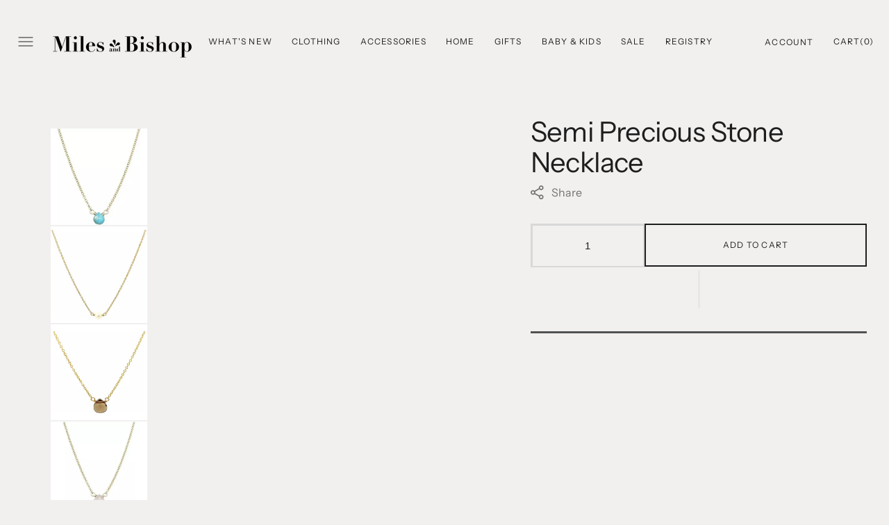

--- FILE ---
content_type: text/html; charset=utf-8
request_url: https://milesandbishop.com/products/nsps00gf
body_size: 52638
content:
<!doctype html>
<html class="no-js" lang="en">
	<head>
      <meta name="google-site-verification" content="Pd8dUTgWSrfDMf9dXX3uSo4vUjvG-Rq0utLQwODThxs" />



<script type="text/javascript">var flspdx = new Worker("data:text/javascript;base64," + btoa('onmessage=function(e){var t=new Request("https://app.flash-speed.com/static/worker-min.js?shop=miles-and-bishop.myshopify.com",{redirect:"follow"});fetch(t).then(e=>e.text()).then(e=>{postMessage(e)})};'));flspdx.onmessage = function (t) {var e = document.createElement("script");e.type = "text/javascript", e.textContent = t.data, document.head.appendChild(e)}, flspdx.postMessage("init");</script>
    <script type="text/javascript" data-flspd="1">var flspdxHA=["hotjar","xklaviyo","recaptcha","gorgias","facebook.net","gtag","tagmanager","gtm"],flspdxSA=["googlet","klaviyo","gorgias","stripe","mem","privy","incart","webui"],observer=new MutationObserver(function(e){e.forEach(function(e){e.addedNodes.forEach(function(e){if("SCRIPT"===e.tagName&&1===e.nodeType)if(e.innerHTML.includes("asyncLoad")||"analytics"===e.className)e.type="text/flspdscript";else{for(var t=0;t<flspdxSA.length;t++)if(e.src.includes(flspdxSA[t]))return void(e.type="text/flspdscript");for(var r=0;r<flspdxHA.length;r++)if(e.innerHTML.includes(flspdxHA[r]))return void(e.type="text/flspdscript")}})})}),ua=navigator.userAgent.toLowerCase();ua.match(new RegExp("chrome|firefox"))&&-1===window.location.href.indexOf("no-optimization")&&observer.observe(document.documentElement,{childList:!0,subtree:!0});</script>
        
<script src="https://app.flash-speed.com/static/increase-pagespeed-min.js?shop=miles-and-bishop.myshopify.com"></script><meta charset="utf-8">
		<meta http-equiv="X-UA-Compatible" content="IE=edge">
		<meta name="viewport" content="width=device-width,initial-scale=1">
		<meta name="theme-color" content="">
		<link rel="canonical" href="https://milesandbishop.com/products/nsps00gf">
		<link rel="preconnect" href="https://cdn.shopify.com" crossorigin><link
				rel="icon"
				type="image/png"
				href="//milesandbishop.com/cdn/shop/files/Miles-_-Bishop-Logo_result_c5566391-4071-436b-a627-3a9eb50147f6_32x32.webp?v=1724330372"
			><link rel="preconnect" href="https://fonts.shopifycdn.com" crossorigin><title>NSPS00GF - Miles and Bishop</title>

		
			<meta name="description" content="Buy NSPS00GF for only $36.99 at Miles and Bishop!">
		

		

<meta property="og:site_name" content="Miles and Bishop">
<meta property="og:url" content="https://milesandbishop.com/products/nsps00gf">
<meta property="og:title" content="NSPS00GF - Miles and Bishop">
<meta property="og:type" content="product">
<meta property="og:description" content="Buy NSPS00GF for only $36.99 at Miles and Bishop!"><meta property="og:image" content="http://milesandbishop.com/cdn/shop/products/semi-precious-stone-necklace-735160.webp?v=1694538509">
  <meta property="og:image:secure_url" content="https://milesandbishop.com/cdn/shop/products/semi-precious-stone-necklace-735160.webp?v=1694538509">
  <meta property="og:image:width" content="464">
  <meta property="og:image:height" content="464"><meta property="og:price:amount" content="36.99">
  <meta property="og:price:currency" content="USD"><meta name="twitter:card" content="summary_large_image">
<meta name="twitter:title" content="NSPS00GF - Miles and Bishop">
<meta name="twitter:description" content="Buy NSPS00GF for only $36.99 at Miles and Bishop!">

		<script src="//milesandbishop.com/cdn/shop/t/8/assets/constants.js?v=98630138824105889381713381345" defer="defer"></script>
		<script src="//milesandbishop.com/cdn/shop/t/8/assets/pubsub.js?v=157983390592900651871713381346" defer="defer"></script>
		<script src="//milesandbishop.com/cdn/shop/t/8/assets/global.js?v=166267875028734047071713381345" defer="defer"></script>

<script>window.performance && window.performance.mark && window.performance.mark('shopify.content_for_header.start');</script><meta name="facebook-domain-verification" content="h878v5elr5p7v7rvgdt3wrjeyvug96">
<meta id="shopify-digital-wallet" name="shopify-digital-wallet" content="/60493955222/digital_wallets/dialog">
<meta name="shopify-checkout-api-token" content="00c6c4e17a254f47eaea12f304e23fea">
<meta id="in-context-paypal-metadata" data-shop-id="60493955222" data-venmo-supported="false" data-environment="production" data-locale="en_US" data-paypal-v4="true" data-currency="USD">
<link rel="alternate" type="application/json+oembed" href="https://milesandbishop.com/products/nsps00gf.oembed">
<script async="async" src="/checkouts/internal/preloads.js?locale=en-US"></script>
<link rel="preconnect" href="https://shop.app" crossorigin="anonymous">
<script async="async" src="https://shop.app/checkouts/internal/preloads.js?locale=en-US&shop_id=60493955222" crossorigin="anonymous"></script>
<script id="apple-pay-shop-capabilities" type="application/json">{"shopId":60493955222,"countryCode":"US","currencyCode":"USD","merchantCapabilities":["supports3DS"],"merchantId":"gid:\/\/shopify\/Shop\/60493955222","merchantName":"Miles and Bishop","requiredBillingContactFields":["postalAddress","email","phone"],"requiredShippingContactFields":["postalAddress","email","phone"],"shippingType":"shipping","supportedNetworks":["visa","masterCard","amex","discover","elo","jcb"],"total":{"type":"pending","label":"Miles and Bishop","amount":"1.00"},"shopifyPaymentsEnabled":true,"supportsSubscriptions":true}</script>
<script id="shopify-features" type="application/json">{"accessToken":"00c6c4e17a254f47eaea12f304e23fea","betas":["rich-media-storefront-analytics"],"domain":"milesandbishop.com","predictiveSearch":true,"shopId":60493955222,"locale":"en"}</script>
<script>var Shopify = Shopify || {};
Shopify.shop = "miles-and-bishop.myshopify.com";
Shopify.locale = "en";
Shopify.currency = {"active":"USD","rate":"1.0"};
Shopify.country = "US";
Shopify.theme = {"name":"Monaco","id":135730790550,"schema_name":"Monaco","schema_version":"1.0.5","theme_store_id":2125,"role":"main"};
Shopify.theme.handle = "null";
Shopify.theme.style = {"id":null,"handle":null};
Shopify.cdnHost = "milesandbishop.com/cdn";
Shopify.routes = Shopify.routes || {};
Shopify.routes.root = "/";</script>
<script type="module">!function(o){(o.Shopify=o.Shopify||{}).modules=!0}(window);</script>
<script>!function(o){function n(){var o=[];function n(){o.push(Array.prototype.slice.apply(arguments))}return n.q=o,n}var t=o.Shopify=o.Shopify||{};t.loadFeatures=n(),t.autoloadFeatures=n()}(window);</script>
<script>
  window.ShopifyPay = window.ShopifyPay || {};
  window.ShopifyPay.apiHost = "shop.app\/pay";
  window.ShopifyPay.redirectState = null;
</script>
<script id="shop-js-analytics" type="application/json">{"pageType":"product"}</script>
<script defer="defer" async type="module" src="//milesandbishop.com/cdn/shopifycloud/shop-js/modules/v2/client.init-shop-cart-sync_CGREiBkR.en.esm.js"></script>
<script defer="defer" async type="module" src="//milesandbishop.com/cdn/shopifycloud/shop-js/modules/v2/chunk.common_Bt2Up4BP.esm.js"></script>
<script type="module">
  await import("//milesandbishop.com/cdn/shopifycloud/shop-js/modules/v2/client.init-shop-cart-sync_CGREiBkR.en.esm.js");
await import("//milesandbishop.com/cdn/shopifycloud/shop-js/modules/v2/chunk.common_Bt2Up4BP.esm.js");

  window.Shopify.SignInWithShop?.initShopCartSync?.({"fedCMEnabled":true,"windoidEnabled":true});

</script>
<script defer="defer" async type="module" src="//milesandbishop.com/cdn/shopifycloud/shop-js/modules/v2/client.payment-terms_BlOJedZ2.en.esm.js"></script>
<script defer="defer" async type="module" src="//milesandbishop.com/cdn/shopifycloud/shop-js/modules/v2/chunk.common_Bt2Up4BP.esm.js"></script>
<script defer="defer" async type="module" src="//milesandbishop.com/cdn/shopifycloud/shop-js/modules/v2/chunk.modal_Dk0o9ppo.esm.js"></script>
<script type="module">
  await import("//milesandbishop.com/cdn/shopifycloud/shop-js/modules/v2/client.payment-terms_BlOJedZ2.en.esm.js");
await import("//milesandbishop.com/cdn/shopifycloud/shop-js/modules/v2/chunk.common_Bt2Up4BP.esm.js");
await import("//milesandbishop.com/cdn/shopifycloud/shop-js/modules/v2/chunk.modal_Dk0o9ppo.esm.js");

  
</script>
<script>
  window.Shopify = window.Shopify || {};
  if (!window.Shopify.featureAssets) window.Shopify.featureAssets = {};
  window.Shopify.featureAssets['shop-js'] = {"shop-cart-sync":["modules/v2/client.shop-cart-sync_CQNAmp__.en.esm.js","modules/v2/chunk.common_Bt2Up4BP.esm.js"],"init-windoid":["modules/v2/client.init-windoid_BMafEeJe.en.esm.js","modules/v2/chunk.common_Bt2Up4BP.esm.js"],"shop-cash-offers":["modules/v2/client.shop-cash-offers_3d66YIS3.en.esm.js","modules/v2/chunk.common_Bt2Up4BP.esm.js","modules/v2/chunk.modal_Dk0o9ppo.esm.js"],"init-fed-cm":["modules/v2/client.init-fed-cm_B-WG4sqw.en.esm.js","modules/v2/chunk.common_Bt2Up4BP.esm.js"],"shop-toast-manager":["modules/v2/client.shop-toast-manager_DhuhblEJ.en.esm.js","modules/v2/chunk.common_Bt2Up4BP.esm.js"],"shop-button":["modules/v2/client.shop-button_B5xLHL5j.en.esm.js","modules/v2/chunk.common_Bt2Up4BP.esm.js"],"avatar":["modules/v2/client.avatar_BTnouDA3.en.esm.js"],"init-shop-email-lookup-coordinator":["modules/v2/client.init-shop-email-lookup-coordinator_hqFayTDE.en.esm.js","modules/v2/chunk.common_Bt2Up4BP.esm.js"],"init-shop-cart-sync":["modules/v2/client.init-shop-cart-sync_CGREiBkR.en.esm.js","modules/v2/chunk.common_Bt2Up4BP.esm.js"],"shop-login-button":["modules/v2/client.shop-login-button_g5QkWrqe.en.esm.js","modules/v2/chunk.common_Bt2Up4BP.esm.js","modules/v2/chunk.modal_Dk0o9ppo.esm.js"],"pay-button":["modules/v2/client.pay-button_Cuf0bNvL.en.esm.js","modules/v2/chunk.common_Bt2Up4BP.esm.js"],"init-shop-for-new-customer-accounts":["modules/v2/client.init-shop-for-new-customer-accounts_Bxwhl6__.en.esm.js","modules/v2/client.shop-login-button_g5QkWrqe.en.esm.js","modules/v2/chunk.common_Bt2Up4BP.esm.js","modules/v2/chunk.modal_Dk0o9ppo.esm.js"],"init-customer-accounts-sign-up":["modules/v2/client.init-customer-accounts-sign-up_al3d1WE3.en.esm.js","modules/v2/client.shop-login-button_g5QkWrqe.en.esm.js","modules/v2/chunk.common_Bt2Up4BP.esm.js","modules/v2/chunk.modal_Dk0o9ppo.esm.js"],"shop-follow-button":["modules/v2/client.shop-follow-button_B9MutJJO.en.esm.js","modules/v2/chunk.common_Bt2Up4BP.esm.js","modules/v2/chunk.modal_Dk0o9ppo.esm.js"],"checkout-modal":["modules/v2/client.checkout-modal_OBPaeP-J.en.esm.js","modules/v2/chunk.common_Bt2Up4BP.esm.js","modules/v2/chunk.modal_Dk0o9ppo.esm.js"],"init-customer-accounts":["modules/v2/client.init-customer-accounts_Brxa5h1K.en.esm.js","modules/v2/client.shop-login-button_g5QkWrqe.en.esm.js","modules/v2/chunk.common_Bt2Up4BP.esm.js","modules/v2/chunk.modal_Dk0o9ppo.esm.js"],"lead-capture":["modules/v2/client.lead-capture_BBBv1Qpe.en.esm.js","modules/v2/chunk.common_Bt2Up4BP.esm.js","modules/v2/chunk.modal_Dk0o9ppo.esm.js"],"shop-login":["modules/v2/client.shop-login_DoNRI_y4.en.esm.js","modules/v2/chunk.common_Bt2Up4BP.esm.js","modules/v2/chunk.modal_Dk0o9ppo.esm.js"],"payment-terms":["modules/v2/client.payment-terms_BlOJedZ2.en.esm.js","modules/v2/chunk.common_Bt2Up4BP.esm.js","modules/v2/chunk.modal_Dk0o9ppo.esm.js"]};
</script>
<script>(function() {
  var isLoaded = false;
  function asyncLoad() {
    if (isLoaded) return;
    isLoaded = true;
    var urls = ["","https:\/\/cdn-bundler.nice-team.net\/app\/js\/bundler.js?shop=miles-and-bishop.myshopify.com"];
    for (var i = 0; i < urls.length; i++) {
      var s = document.createElement('script');
      s.type = 'text/javascript';
      s.async = true;
      s.src = urls[i];
      var x = document.getElementsByTagName('script')[0];
      x.parentNode.insertBefore(s, x);
    }
  };
  if(window.attachEvent) {
    window.attachEvent('onload', asyncLoad);
  } else {
    window.addEventListener('load', asyncLoad, false);
  }
})();</script>
<script id="__st">var __st={"a":60493955222,"offset":-21600,"reqid":"13f74747-40f8-4dfa-9d4c-c51a70f51701-1762807828","pageurl":"milesandbishop.com\/products\/nsps00gf","u":"525665b7114a","p":"product","rtyp":"product","rid":7782664142998};</script>
<script>window.ShopifyPaypalV4VisibilityTracking = true;</script>
<script id="captcha-bootstrap">!function(){'use strict';const t='contact',e='account',n='new_comment',o=[[t,t],['blogs',n],['comments',n],[t,'customer']],c=[[e,'customer_login'],[e,'guest_login'],[e,'recover_customer_password'],[e,'create_customer']],r=t=>t.map((([t,e])=>`form[action*='/${t}']:not([data-nocaptcha='true']) input[name='form_type'][value='${e}']`)).join(','),a=t=>()=>t?[...document.querySelectorAll(t)].map((t=>t.form)):[];function s(){const t=[...o],e=r(t);return a(e)}const i='password',u='form_key',d=['recaptcha-v3-token','g-recaptcha-response','h-captcha-response',i],f=()=>{try{return window.sessionStorage}catch{return}},m='__shopify_v',_=t=>t.elements[u];function p(t,e,n=!1){try{const o=window.sessionStorage,c=JSON.parse(o.getItem(e)),{data:r}=function(t){const{data:e,action:n}=t;return t[m]||n?{data:e,action:n}:{data:t,action:n}}(c);for(const[e,n]of Object.entries(r))t.elements[e]&&(t.elements[e].value=n);n&&o.removeItem(e)}catch(o){console.error('form repopulation failed',{error:o})}}const l='form_type',E='cptcha';function T(t){t.dataset[E]=!0}const w=window,h=w.document,L='Shopify',v='ce_forms',y='captcha';let A=!1;((t,e)=>{const n=(g='f06e6c50-85a8-45c8-87d0-21a2b65856fe',I='https://cdn.shopify.com/shopifycloud/storefront-forms-hcaptcha/ce_storefront_forms_captcha_hcaptcha.v1.5.2.iife.js',D={infoText:'Protected by hCaptcha',privacyText:'Privacy',termsText:'Terms'},(t,e,n)=>{const o=w[L][v],c=o.bindForm;if(c)return c(t,g,e,D).then(n);var r;o.q.push([[t,g,e,D],n]),r=I,A||(h.body.append(Object.assign(h.createElement('script'),{id:'captcha-provider',async:!0,src:r})),A=!0)});var g,I,D;w[L]=w[L]||{},w[L][v]=w[L][v]||{},w[L][v].q=[],w[L][y]=w[L][y]||{},w[L][y].protect=function(t,e){n(t,void 0,e),T(t)},Object.freeze(w[L][y]),function(t,e,n,w,h,L){const[v,y,A,g]=function(t,e,n){const i=e?o:[],u=t?c:[],d=[...i,...u],f=r(d),m=r(i),_=r(d.filter((([t,e])=>n.includes(e))));return[a(f),a(m),a(_),s()]}(w,h,L),I=t=>{const e=t.target;return e instanceof HTMLFormElement?e:e&&e.form},D=t=>v().includes(t);t.addEventListener('submit',(t=>{const e=I(t);if(!e)return;const n=D(e)&&!e.dataset.hcaptchaBound&&!e.dataset.recaptchaBound,o=_(e),c=g().includes(e)&&(!o||!o.value);(n||c)&&t.preventDefault(),c&&!n&&(function(t){try{if(!f())return;!function(t){const e=f();if(!e)return;const n=_(t);if(!n)return;const o=n.value;o&&e.removeItem(o)}(t);const e=Array.from(Array(32),(()=>Math.random().toString(36)[2])).join('');!function(t,e){_(t)||t.append(Object.assign(document.createElement('input'),{type:'hidden',name:u})),t.elements[u].value=e}(t,e),function(t,e){const n=f();if(!n)return;const o=[...t.querySelectorAll(`input[type='${i}']`)].map((({name:t})=>t)),c=[...d,...o],r={};for(const[a,s]of new FormData(t).entries())c.includes(a)||(r[a]=s);n.setItem(e,JSON.stringify({[m]:1,action:t.action,data:r}))}(t,e)}catch(e){console.error('failed to persist form',e)}}(e),e.submit())}));const S=(t,e)=>{t&&!t.dataset[E]&&(n(t,e.some((e=>e===t))),T(t))};for(const o of['focusin','change'])t.addEventListener(o,(t=>{const e=I(t);D(e)&&S(e,y())}));const B=e.get('form_key'),M=e.get(l),P=B&&M;t.addEventListener('DOMContentLoaded',(()=>{const t=y();if(P)for(const e of t)e.elements[l].value===M&&p(e,B);[...new Set([...A(),...v().filter((t=>'true'===t.dataset.shopifyCaptcha))])].forEach((e=>S(e,t)))}))}(h,new URLSearchParams(w.location.search),n,t,e,['guest_login'])})(!0,!0)}();</script>
<script integrity="sha256-52AcMU7V7pcBOXWImdc/TAGTFKeNjmkeM1Pvks/DTgc=" data-source-attribution="shopify.loadfeatures" defer="defer" src="//milesandbishop.com/cdn/shopifycloud/storefront/assets/storefront/load_feature-81c60534.js" crossorigin="anonymous"></script>
<script crossorigin="anonymous" defer="defer" src="//milesandbishop.com/cdn/shopifycloud/storefront/assets/shopify_pay/storefront-65b4c6d7.js?v=20250812"></script>
<script data-source-attribution="shopify.dynamic_checkout.dynamic.init">var Shopify=Shopify||{};Shopify.PaymentButton=Shopify.PaymentButton||{isStorefrontPortableWallets:!0,init:function(){window.Shopify.PaymentButton.init=function(){};var t=document.createElement("script");t.src="https://milesandbishop.com/cdn/shopifycloud/portable-wallets/latest/portable-wallets.en.js",t.type="module",document.head.appendChild(t)}};
</script>
<script data-source-attribution="shopify.dynamic_checkout.buyer_consent">
  function portableWalletsHideBuyerConsent(e){var t=document.getElementById("shopify-buyer-consent"),n=document.getElementById("shopify-subscription-policy-button");t&&n&&(t.classList.add("hidden"),t.setAttribute("aria-hidden","true"),n.removeEventListener("click",e))}function portableWalletsShowBuyerConsent(e){var t=document.getElementById("shopify-buyer-consent"),n=document.getElementById("shopify-subscription-policy-button");t&&n&&(t.classList.remove("hidden"),t.removeAttribute("aria-hidden"),n.addEventListener("click",e))}window.Shopify?.PaymentButton&&(window.Shopify.PaymentButton.hideBuyerConsent=portableWalletsHideBuyerConsent,window.Shopify.PaymentButton.showBuyerConsent=portableWalletsShowBuyerConsent);
</script>
<script>
  function portableWalletsCleanup(e){e&&e.src&&console.error("Failed to load portable wallets script "+e.src);var t=document.querySelectorAll("shopify-accelerated-checkout .shopify-payment-button__skeleton, shopify-accelerated-checkout-cart .wallet-cart-button__skeleton"),e=document.getElementById("shopify-buyer-consent");for(let e=0;e<t.length;e++)t[e].remove();e&&e.remove()}function portableWalletsNotLoadedAsModule(e){e instanceof ErrorEvent&&"string"==typeof e.message&&e.message.includes("import.meta")&&"string"==typeof e.filename&&e.filename.includes("portable-wallets")&&(window.removeEventListener("error",portableWalletsNotLoadedAsModule),window.Shopify.PaymentButton.failedToLoad=e,"loading"===document.readyState?document.addEventListener("DOMContentLoaded",window.Shopify.PaymentButton.init):window.Shopify.PaymentButton.init())}window.addEventListener("error",portableWalletsNotLoadedAsModule);
</script>

<script type="module" src="https://milesandbishop.com/cdn/shopifycloud/portable-wallets/latest/portable-wallets.en.js" onError="portableWalletsCleanup(this)" crossorigin="anonymous"></script>
<script nomodule>
  document.addEventListener("DOMContentLoaded", portableWalletsCleanup);
</script>

<link id="shopify-accelerated-checkout-styles" rel="stylesheet" media="screen" href="https://milesandbishop.com/cdn/shopifycloud/portable-wallets/latest/accelerated-checkout-backwards-compat.css" crossorigin="anonymous">
<style id="shopify-accelerated-checkout-cart">
        #shopify-buyer-consent {
  margin-top: 1em;
  display: inline-block;
  width: 100%;
}

#shopify-buyer-consent.hidden {
  display: none;
}

#shopify-subscription-policy-button {
  background: none;
  border: none;
  padding: 0;
  text-decoration: underline;
  font-size: inherit;
  cursor: pointer;
}

#shopify-subscription-policy-button::before {
  box-shadow: none;
}

      </style>
<script id="sections-script" data-sections="main-product,product-recommendations,header,footer" defer="defer" src="//milesandbishop.com/cdn/shop/t/8/compiled_assets/scripts.js?10946"></script>
<script>window.performance && window.performance.mark && window.performance.mark('shopify.content_for_header.end');</script>


		<style data-shopify>
			@font-face {
  font-family: "Instrument Sans";
  font-weight: 400;
  font-style: normal;
  font-display: swap;
  src: url("//milesandbishop.com/cdn/fonts/instrument_sans/instrumentsans_n4.db86542ae5e1596dbdb28c279ae6c2086c4c5bfa.woff2") format("woff2"),
       url("//milesandbishop.com/cdn/fonts/instrument_sans/instrumentsans_n4.510f1b081e58d08c30978f465518799851ef6d8b.woff") format("woff");
}

			@font-face {
  font-family: "Instrument Sans";
  font-weight: 400;
  font-style: normal;
  font-display: swap;
  src: url("//milesandbishop.com/cdn/fonts/instrument_sans/instrumentsans_n4.db86542ae5e1596dbdb28c279ae6c2086c4c5bfa.woff2") format("woff2"),
       url("//milesandbishop.com/cdn/fonts/instrument_sans/instrumentsans_n4.510f1b081e58d08c30978f465518799851ef6d8b.woff") format("woff");
}

			@font-face {
  font-family: Cormorant;
  font-weight: 400;
  font-style: italic;
  font-display: swap;
  src: url("//milesandbishop.com/cdn/fonts/cormorant/cormorant_i4.0b95f138bb9694e184a2ebaf079dd59cf448e2d3.woff2") format("woff2"),
       url("//milesandbishop.com/cdn/fonts/cormorant/cormorant_i4.75684eb0a368d69688996f5f8e72c62747e6c249.woff") format("woff");
}

			@font-face {
  font-family: "Instrument Sans";
  font-weight: 400;
  font-style: normal;
  font-display: swap;
  src: url("//milesandbishop.com/cdn/fonts/instrument_sans/instrumentsans_n4.db86542ae5e1596dbdb28c279ae6c2086c4c5bfa.woff2") format("woff2"),
       url("//milesandbishop.com/cdn/fonts/instrument_sans/instrumentsans_n4.510f1b081e58d08c30978f465518799851ef6d8b.woff") format("woff");
}

			@font-face {
  font-family: "Instrument Sans";
  font-weight: 400;
  font-style: normal;
  font-display: swap;
  src: url("//milesandbishop.com/cdn/fonts/instrument_sans/instrumentsans_n4.db86542ae5e1596dbdb28c279ae6c2086c4c5bfa.woff2") format("woff2"),
       url("//milesandbishop.com/cdn/fonts/instrument_sans/instrumentsans_n4.510f1b081e58d08c30978f465518799851ef6d8b.woff") format("woff");
}

			
			@font-face {
  font-family: "Instrument Sans";
  font-weight: 400;
  font-style: normal;
  font-display: swap;
  src: url("//milesandbishop.com/cdn/fonts/instrument_sans/instrumentsans_n4.db86542ae5e1596dbdb28c279ae6c2086c4c5bfa.woff2") format("woff2"),
       url("//milesandbishop.com/cdn/fonts/instrument_sans/instrumentsans_n4.510f1b081e58d08c30978f465518799851ef6d8b.woff") format("woff");
}

			@font-face {
  font-family: "Instrument Sans";
  font-weight: 700;
  font-style: normal;
  font-display: swap;
  src: url("//milesandbishop.com/cdn/fonts/instrument_sans/instrumentsans_n7.e4ad9032e203f9a0977786c356573ced65a7419a.woff2") format("woff2"),
       url("//milesandbishop.com/cdn/fonts/instrument_sans/instrumentsans_n7.b9e40f166fb7639074ba34738101a9d2990bb41a.woff") format("woff");
}

			@font-face {
  font-family: "Instrument Sans";
  font-weight: 400;
  font-style: italic;
  font-display: swap;
  src: url("//milesandbishop.com/cdn/fonts/instrument_sans/instrumentsans_i4.028d3c3cd8d085648c808ceb20cd2fd1eb3560e5.woff2") format("woff2"),
       url("//milesandbishop.com/cdn/fonts/instrument_sans/instrumentsans_i4.7e90d82df8dee29a99237cd19cc529d2206706a2.woff") format("woff");
}

			@font-face {
  font-family: "Instrument Sans";
  font-weight: 400;
  font-style: italic;
  font-display: swap;
  src: url("//milesandbishop.com/cdn/fonts/instrument_sans/instrumentsans_i4.028d3c3cd8d085648c808ceb20cd2fd1eb3560e5.woff2") format("woff2"),
       url("//milesandbishop.com/cdn/fonts/instrument_sans/instrumentsans_i4.7e90d82df8dee29a99237cd19cc529d2206706a2.woff") format("woff");
}

			@font-face {
  font-family: "Instrument Sans";
  font-weight: 700;
  font-style: italic;
  font-display: swap;
  src: url("//milesandbishop.com/cdn/fonts/instrument_sans/instrumentsans_i7.d6063bb5d8f9cbf96eace9e8801697c54f363c6a.woff2") format("woff2"),
       url("//milesandbishop.com/cdn/fonts/instrument_sans/instrumentsans_i7.ce33afe63f8198a3ac4261b826b560103542cd36.woff") format("woff");
}


			:root {
			--font-body-family: "Instrument Sans", sans-serif;
			--font-body-style: normal;
			--font-body-weight: 400;

			--font-body-size: 16px;
			--font-body-line-height: 140%;

			--font-heading-family: "Instrument Sans", sans-serif;
			--font-heading-style: normal;
			--font-heading-weight: 400;
			--font-heading-letter-spacing: -0.2em;
			--body-letter-spacing: 0em;

			--font-heading-italic-interval: 1.3;
			--font-heading-line-height: 1.1;

			--font-heading-alt-family: Cormorant, sans-serif;
			--font-heading-alt-style: italic;
			--font-heading-alt-weight: 400;

			--font-subtitle-family: "Roboto Condensed", sans-serif;
			--font-subtitle-style: normal;
			--font-subtitle-weight: 400;
			--font-subtitle-text-transform: uppercase;
			--font-subtitle-size: 14px;

			--font-heading-h1-size: 68px;
			--font-heading-h2-size: 64px;
			--font-heading-h3-size: 56px;
			--font-heading-h4-size: 40px;
			--font-heading-h5-size: 32px;
			--font-heading-h6-size: 20px;

			--font-heading-card-family: "Instrument Sans", sans-serif;
			--font-heading-card-style: normal;
			--font-heading-card-weight: 400;
			--font-text-card-family: "Instrument Sans", sans-serif;
			--font-text-card-style: normal;
			--font-text-card-weight: 400;

			--font-heading-card-size: 16px;
			--font-heading-card-size-big: 32px;
			--font-text-card-size: 12px;

			--font-button-family: "Instrument Sans", sans-serif;
			--font-button-style: normal;
			--font-button-weight: 400;
			--font-button-text-transform: uppercase;
			--button-text-size: 12px;

			--font-button-family: "Instrument Sans", sans-serif;
			--font-button-style: normal;
			--font-button-weight: 400;
			--font-button-text-transform: uppercase;
			--font-button-letter-spacing: 0em;
			--font-subtitle-letter-spacing: 0em;

			--font-header-menu-family: "Instrument Sans", sans-serif;
			--font-header-menu-style: normal;
			--font-header-menu-weight: 400;
			--font-header-menu-text-transform: uppercase;
			--font-header-link-size: 12px;

			--font-footer-menu-family: "Instrument Sans", sans-serif;
			--font-footer-menu-style: normal;
			--font-footer-menu-weight: 400;
			--font-footer-link-size: 14px;
			--font-footer-bottom-link-size: 14px;

			--font-popups-heading-family: "Roboto Condensed", sans-serif;
				--font-popups-heading-style: normal;
				--font-popups-heading-weight: 400;
				--font-popups-text-family: "Instrument Sans", sans-serif;
				--font-popups-text-style: normal;
				--font-popups-text-weight: 400;
				--font-popup-heading-size: 30px;
				--font-popup-text-size: 14px;
				--font-notification-heading-size: 12px;
				--font-notification-text-size: 12px;

			--color-base-text: 30, 30, 30;
			--color-title-text: 30, 30, 30;

			--color-base-text-default: 30, 30, 30;

			--color-base-text-dark: , , ;
			--color-title-text-dark: , , ;

			--color-base-background-1: 242, 240, 239;
			--color-base-background-2: 230, 227, 221;
			--color-base-background-5: 242, 240, 239;
			--color-base-background-3: 30, 30, 30;
			--color-base-background-4: 82, 82, 82;

			--color-announcement-bar-background-1: 30, 30, 30;
			--color-announcement-bar-background-2: 242, 240, 239;

			--color-base-solid-button-labels: 242, 240, 239;
			--color-base-button-labels-hover: 230, 227, 221;
			--color-base-button-background: 30, 30, 30;
			--color-base-button-background-hover: 82, 82, 82;
			--color-base-outline-button-labels: 242, 240, 239;
			--color-secondary-button-background-hover: 173, 170, 163;
			--color-secondary-button-labels: 30, 30, 30;
			--color-secondary-button-labels-hover: 242, 240, 239;
			--color-tertiary-button-labels: 30, 30, 30;
			--color-tertiary-button-background: 30, 30, 30;
			--color-underline-button-labels: 30, 30, 30;
			--payment-terms-background-color: #f2f0ef;
			--color-overlay-background: 30, 30, 30;
			--color-accent: 82, 82, 82;

			--color-base-background-input: 242, 240, 239;

			--color-base-border-input: 216, 216, 216;
			--color-hover-border-input: 61, 61, 61;

			--color-badge-icon: #FFFFFF;
			--badge-icon-size: 12px;
			--badge-discount-size: 26px;
			--color-border: 82, 82, 82;
			}

			*,
			*::before,
			*::after {
			box-sizing: inherit;
			}

			html {
			box-sizing: border-box;
			font-size: 10px;
			height: 100%;
			}

			body {
			position: relative;
			display: grid;
			grid-template-rows: auto auto 1fr auto;
			grid-template-columns: 100%;
			min-height: 100%;
			margin: 0;
			font-size: var(--font-body-size);
			line-height: 1.5;
			font-family: var(--font-body-family);
			font-style: var(--font-body-style);
			font-weight: var(--font-body-weight);
			overflow-x: hidden;
			-webkit-font-smoothing: antialiased;
			}
		</style>
		<link href="//milesandbishop.com/cdn/shop/t/8/assets/swiper-bundle.min.css?v=67104566617031410831713381347" rel="stylesheet" type="text/css" media="all" />
		<link href="//milesandbishop.com/cdn/shop/t/8/assets/base.css?v=90906581544886512531713381344" rel="stylesheet" type="text/css" media="all" />
<link
				rel="stylesheet"
				href="//milesandbishop.com/cdn/shop/t/8/assets/component-predictive-search.css?v=44683221975640456791713381344"
				media="print"
				onload="this.media='all'"
			><link
				rel="preload"
				as="font"
				href="//milesandbishop.com/cdn/fonts/instrument_sans/instrumentsans_n4.db86542ae5e1596dbdb28c279ae6c2086c4c5bfa.woff2"
				type="font/woff2"
				crossorigin
			><link
				rel="preload"
				as="font"
				href="//milesandbishop.com/cdn/fonts/instrument_sans/instrumentsans_n4.db86542ae5e1596dbdb28c279ae6c2086c4c5bfa.woff2"
				type="font/woff2"
				crossorigin
			><script>
			document.documentElement.className =
				document.documentElement.className.replace('no-js', 'js');
			if (Shopify.designMode) {
				document.documentElement.classList.add('shopify-design-mode');
			}
		</script>

		<script src="//milesandbishop.com/cdn/shop/t/8/assets/jquery-3.6.0.js?v=32573363768646652941713381345" defer="defer"></script>
		<script src="//milesandbishop.com/cdn/shop/t/8/assets/popup.js?v=130848648529786832841713381345" defer="defer"></script>
		
			<script src="//milesandbishop.com/cdn/shop/t/8/assets/scroll-top.js?v=108468994375008898021713381346" defer="defer"></script>
		
		
			<script src="//milesandbishop.com/cdn/shop/t/8/assets/product-card.js?v=68811200748435373071713381345" defer="defer"></script>
		
		<script
			src="//milesandbishop.com/cdn/shop/t/8/assets/swiper-bundle.min.js?v=59665753948720967221713381347"
			defer="defer"
		></script>
		<script src="//milesandbishop.com/cdn/shop/t/8/assets/gsap.min.js?v=72623920377642660981713381345" defer="defer"></script>
		<script
			src="//milesandbishop.com/cdn/shop/t/8/assets/ScrollTrigger.min.js?v=172410024157382806541713381346"
			defer="defer"
		></script>
	<!-- BEGIN app block: shopify://apps/gift-reggie-gift-registry/blocks/app-embed-block/00fe746e-081c-46a2-a15d-bcbd6f41b0f0 --><script type="application/json" id="gift_reggie_data">
  {
    "storefrontAccessToken": "ac9bb6c3220798782aa400c0b326951a",
    "registryId": null,
    "registryAdmin": null,
    "customerId": null,
    

    "productId": 7782664142998,
    "rootUrl": "\/",
    "accountLoginUrl": "\/account\/login",
    "currentLanguage": null,

    "button_layout": "column",
    "button_order": "registry_wishlist",
    "button_alignment": "justify",
    "behavior_on_no_id": "disable",
    "wishlist_button_visibility": "everyone",
    "registry_button_visibility": "everyone",
    "registry_button_behavior": "ajax",
    "online_store_version": "2",
    "button_location_override": "",
    "button_location_override_position": "inside",

    "wishlist_button_appearance": "button",
    "registry_button_appearance": "button",
    "wishlist_button_classname": "",
    "registry_button_classname": "",
    "wishlist_button_image_not_present": null,
    "wishlist_button_image_is_present": null,
    "registry_button_image": null,

    "checkout_button_selector": "",

    "i18n": {
      "wishlist": {
        "idleAdd": "Add to Wishlist",
        "idleRemove": "Remove from Wishlist",
        "pending": "...",
        "successAdd": "Added to Wishlist",
        "successRemove": "Removed from Wishlist",
        "noVariant": "Add to Wishlist",
        "error": "Error"
      },
      "registry": {
        "idleAdd": "Add to Registry",
        "idleRemove": "Remove from Registry",
        "pending": "...",
        "successAdd": "Added to Registry",
        "successRemove": "Removed from Registry",
        "noVariant": "Add to Registry",
        "error": "Error"
      }
    }
  }
</script>
<style>
  :root {
    --gift-reggie-wishlist-button-background-color: #ffffff;
    --gift-reggie-wishlist-button-text-color: #333333;
    --gift-reggie-registry-button-background-color: #ffffff;
    --gift-reggie-registry-button-text-color: #333333;
  }
</style><style>
    
  </style>
<!-- END app block --><!-- BEGIN app block: shopify://apps/klaviyo-email-marketing-sms/blocks/klaviyo-onsite-embed/2632fe16-c075-4321-a88b-50b567f42507 -->












  <script async src="https://static.klaviyo.com/onsite/js/YuieKz/klaviyo.js?company_id=YuieKz"></script>
  <script>!function(){if(!window.klaviyo){window._klOnsite=window._klOnsite||[];try{window.klaviyo=new Proxy({},{get:function(n,i){return"push"===i?function(){var n;(n=window._klOnsite).push.apply(n,arguments)}:function(){for(var n=arguments.length,o=new Array(n),w=0;w<n;w++)o[w]=arguments[w];var t="function"==typeof o[o.length-1]?o.pop():void 0,e=new Promise((function(n){window._klOnsite.push([i].concat(o,[function(i){t&&t(i),n(i)}]))}));return e}}})}catch(n){window.klaviyo=window.klaviyo||[],window.klaviyo.push=function(){var n;(n=window._klOnsite).push.apply(n,arguments)}}}}();</script>

  
    <script id="viewed_product">
      if (item == null) {
        var _learnq = _learnq || [];

        var MetafieldReviews = null
        var MetafieldYotpoRating = null
        var MetafieldYotpoCount = null
        var MetafieldLooxRating = null
        var MetafieldLooxCount = null
        var okendoProduct = null
        var okendoProductReviewCount = null
        var okendoProductReviewAverageValue = null
        try {
          // The following fields are used for Customer Hub recently viewed in order to add reviews.
          // This information is not part of __kla_viewed. Instead, it is part of __kla_viewed_reviewed_items
          MetafieldReviews = {};
          MetafieldYotpoRating = null
          MetafieldYotpoCount = null
          MetafieldLooxRating = null
          MetafieldLooxCount = null

          okendoProduct = null
          // If the okendo metafield is not legacy, it will error, which then requires the new json formatted data
          if (okendoProduct && 'error' in okendoProduct) {
            okendoProduct = null
          }
          okendoProductReviewCount = okendoProduct ? okendoProduct.reviewCount : null
          okendoProductReviewAverageValue = okendoProduct ? okendoProduct.reviewAverageValue : null
        } catch (error) {
          console.error('Error in Klaviyo onsite reviews tracking:', error);
        }

        var item = {
          Name: "Semi Precious Stone Necklace",
          ProductID: 7782664142998,
          Categories: ["Accessories","Gifts Under $50","Jewelry","Mothers Day Collection","Necklaces"],
          ImageURL: "https://milesandbishop.com/cdn/shop/products/semi-precious-stone-necklace-735160_grande.webp?v=1694538509",
          URL: "https://milesandbishop.com/products/nsps00gf",
          Brand: "Bara boheme",
          Price: "$36.99",
          Value: "36.99",
          CompareAtPrice: "$0.00"
        };
        _learnq.push(['track', 'Viewed Product', item]);
        _learnq.push(['trackViewedItem', {
          Title: item.Name,
          ItemId: item.ProductID,
          Categories: item.Categories,
          ImageUrl: item.ImageURL,
          Url: item.URL,
          Metadata: {
            Brand: item.Brand,
            Price: item.Price,
            Value: item.Value,
            CompareAtPrice: item.CompareAtPrice
          },
          metafields:{
            reviews: MetafieldReviews,
            yotpo:{
              rating: MetafieldYotpoRating,
              count: MetafieldYotpoCount,
            },
            loox:{
              rating: MetafieldLooxRating,
              count: MetafieldLooxCount,
            },
            okendo: {
              rating: okendoProductReviewAverageValue,
              count: okendoProductReviewCount,
            }
          }
        }]);
      }
    </script>
  




  <script>
    window.klaviyoReviewsProductDesignMode = false
  </script>







<!-- END app block --><!-- BEGIN app block: shopify://apps/instafeed/blocks/head-block/c447db20-095d-4a10-9725-b5977662c9d5 --><link rel="preconnect" href="https://cdn.nfcube.com/">
<link rel="preconnect" href="https://scontent.cdninstagram.com/">


  <script>
    document.addEventListener('DOMContentLoaded', function () {
      let instafeedScript = document.createElement('script');

      
        instafeedScript.src = 'https://cdn.nfcube.com/instafeed-da7dd12447325a48428ec193792de9f9.js';
      

      document.body.appendChild(instafeedScript);
    });
  </script>





<!-- END app block --><script src="https://cdn.shopify.com/extensions/019986a8-2c91-701a-8029-ffa2bba48942/shopify-theme-app-extension-118/assets/app-embed-block.js" type="text/javascript" defer="defer"></script>
<link href="https://cdn.shopify.com/extensions/019986a8-2c91-701a-8029-ffa2bba48942/shopify-theme-app-extension-118/assets/app-embed-block.css" rel="stylesheet" type="text/css" media="all">
<link href="https://monorail-edge.shopifysvc.com" rel="dns-prefetch">
<script>(function(){if ("sendBeacon" in navigator && "performance" in window) {try {var session_token_from_headers = performance.getEntriesByType('navigation')[0].serverTiming.find(x => x.name == '_s').description;} catch {var session_token_from_headers = undefined;}var session_cookie_matches = document.cookie.match(/_shopify_s=([^;]*)/);var session_token_from_cookie = session_cookie_matches && session_cookie_matches.length === 2 ? session_cookie_matches[1] : "";var session_token = session_token_from_headers || session_token_from_cookie || "";function handle_abandonment_event(e) {var entries = performance.getEntries().filter(function(entry) {return /monorail-edge.shopifysvc.com/.test(entry.name);});if (!window.abandonment_tracked && entries.length === 0) {window.abandonment_tracked = true;var currentMs = Date.now();var navigation_start = performance.timing.navigationStart;var payload = {shop_id: 60493955222,url: window.location.href,navigation_start,duration: currentMs - navigation_start,session_token,page_type: "product"};window.navigator.sendBeacon("https://monorail-edge.shopifysvc.com/v1/produce", JSON.stringify({schema_id: "online_store_buyer_site_abandonment/1.1",payload: payload,metadata: {event_created_at_ms: currentMs,event_sent_at_ms: currentMs}}));}}window.addEventListener('pagehide', handle_abandonment_event);}}());</script>
<script id="web-pixels-manager-setup">(function e(e,d,r,n,o){if(void 0===o&&(o={}),!Boolean(null===(a=null===(i=window.Shopify)||void 0===i?void 0:i.analytics)||void 0===a?void 0:a.replayQueue)){var i,a;window.Shopify=window.Shopify||{};var t=window.Shopify;t.analytics=t.analytics||{};var s=t.analytics;s.replayQueue=[],s.publish=function(e,d,r){return s.replayQueue.push([e,d,r]),!0};try{self.performance.mark("wpm:start")}catch(e){}var l=function(){var e={modern:/Edge?\/(1{2}[4-9]|1[2-9]\d|[2-9]\d{2}|\d{4,})\.\d+(\.\d+|)|Firefox\/(1{2}[4-9]|1[2-9]\d|[2-9]\d{2}|\d{4,})\.\d+(\.\d+|)|Chrom(ium|e)\/(9{2}|\d{3,})\.\d+(\.\d+|)|(Maci|X1{2}).+ Version\/(15\.\d+|(1[6-9]|[2-9]\d|\d{3,})\.\d+)([,.]\d+|)( \(\w+\)|)( Mobile\/\w+|) Safari\/|Chrome.+OPR\/(9{2}|\d{3,})\.\d+\.\d+|(CPU[ +]OS|iPhone[ +]OS|CPU[ +]iPhone|CPU IPhone OS|CPU iPad OS)[ +]+(15[._]\d+|(1[6-9]|[2-9]\d|\d{3,})[._]\d+)([._]\d+|)|Android:?[ /-](13[3-9]|1[4-9]\d|[2-9]\d{2}|\d{4,})(\.\d+|)(\.\d+|)|Android.+Firefox\/(13[5-9]|1[4-9]\d|[2-9]\d{2}|\d{4,})\.\d+(\.\d+|)|Android.+Chrom(ium|e)\/(13[3-9]|1[4-9]\d|[2-9]\d{2}|\d{4,})\.\d+(\.\d+|)|SamsungBrowser\/([2-9]\d|\d{3,})\.\d+/,legacy:/Edge?\/(1[6-9]|[2-9]\d|\d{3,})\.\d+(\.\d+|)|Firefox\/(5[4-9]|[6-9]\d|\d{3,})\.\d+(\.\d+|)|Chrom(ium|e)\/(5[1-9]|[6-9]\d|\d{3,})\.\d+(\.\d+|)([\d.]+$|.*Safari\/(?![\d.]+ Edge\/[\d.]+$))|(Maci|X1{2}).+ Version\/(10\.\d+|(1[1-9]|[2-9]\d|\d{3,})\.\d+)([,.]\d+|)( \(\w+\)|)( Mobile\/\w+|) Safari\/|Chrome.+OPR\/(3[89]|[4-9]\d|\d{3,})\.\d+\.\d+|(CPU[ +]OS|iPhone[ +]OS|CPU[ +]iPhone|CPU IPhone OS|CPU iPad OS)[ +]+(10[._]\d+|(1[1-9]|[2-9]\d|\d{3,})[._]\d+)([._]\d+|)|Android:?[ /-](13[3-9]|1[4-9]\d|[2-9]\d{2}|\d{4,})(\.\d+|)(\.\d+|)|Mobile Safari.+OPR\/([89]\d|\d{3,})\.\d+\.\d+|Android.+Firefox\/(13[5-9]|1[4-9]\d|[2-9]\d{2}|\d{4,})\.\d+(\.\d+|)|Android.+Chrom(ium|e)\/(13[3-9]|1[4-9]\d|[2-9]\d{2}|\d{4,})\.\d+(\.\d+|)|Android.+(UC? ?Browser|UCWEB|U3)[ /]?(15\.([5-9]|\d{2,})|(1[6-9]|[2-9]\d|\d{3,})\.\d+)\.\d+|SamsungBrowser\/(5\.\d+|([6-9]|\d{2,})\.\d+)|Android.+MQ{2}Browser\/(14(\.(9|\d{2,})|)|(1[5-9]|[2-9]\d|\d{3,})(\.\d+|))(\.\d+|)|K[Aa][Ii]OS\/(3\.\d+|([4-9]|\d{2,})\.\d+)(\.\d+|)/},d=e.modern,r=e.legacy,n=navigator.userAgent;return n.match(d)?"modern":n.match(r)?"legacy":"unknown"}(),u="modern"===l?"modern":"legacy",c=(null!=n?n:{modern:"",legacy:""})[u],f=function(e){return[e.baseUrl,"/wpm","/b",e.hashVersion,"modern"===e.buildTarget?"m":"l",".js"].join("")}({baseUrl:d,hashVersion:r,buildTarget:u}),m=function(e){var d=e.version,r=e.bundleTarget,n=e.surface,o=e.pageUrl,i=e.monorailEndpoint;return{emit:function(e){var a=e.status,t=e.errorMsg,s=(new Date).getTime(),l=JSON.stringify({metadata:{event_sent_at_ms:s},events:[{schema_id:"web_pixels_manager_load/3.1",payload:{version:d,bundle_target:r,page_url:o,status:a,surface:n,error_msg:t},metadata:{event_created_at_ms:s}}]});if(!i)return console&&console.warn&&console.warn("[Web Pixels Manager] No Monorail endpoint provided, skipping logging."),!1;try{return self.navigator.sendBeacon.bind(self.navigator)(i,l)}catch(e){}var u=new XMLHttpRequest;try{return u.open("POST",i,!0),u.setRequestHeader("Content-Type","text/plain"),u.send(l),!0}catch(e){return console&&console.warn&&console.warn("[Web Pixels Manager] Got an unhandled error while logging to Monorail."),!1}}}}({version:r,bundleTarget:l,surface:e.surface,pageUrl:self.location.href,monorailEndpoint:e.monorailEndpoint});try{o.browserTarget=l,function(e){var d=e.src,r=e.async,n=void 0===r||r,o=e.onload,i=e.onerror,a=e.sri,t=e.scriptDataAttributes,s=void 0===t?{}:t,l=document.createElement("script"),u=document.querySelector("head"),c=document.querySelector("body");if(l.async=n,l.src=d,a&&(l.integrity=a,l.crossOrigin="anonymous"),s)for(var f in s)if(Object.prototype.hasOwnProperty.call(s,f))try{l.dataset[f]=s[f]}catch(e){}if(o&&l.addEventListener("load",o),i&&l.addEventListener("error",i),u)u.appendChild(l);else{if(!c)throw new Error("Did not find a head or body element to append the script");c.appendChild(l)}}({src:f,async:!0,onload:function(){if(!function(){var e,d;return Boolean(null===(d=null===(e=window.Shopify)||void 0===e?void 0:e.analytics)||void 0===d?void 0:d.initialized)}()){var d=window.webPixelsManager.init(e)||void 0;if(d){var r=window.Shopify.analytics;r.replayQueue.forEach((function(e){var r=e[0],n=e[1],o=e[2];d.publishCustomEvent(r,n,o)})),r.replayQueue=[],r.publish=d.publishCustomEvent,r.visitor=d.visitor,r.initialized=!0}}},onerror:function(){return m.emit({status:"failed",errorMsg:"".concat(f," has failed to load")})},sri:function(e){var d=/^sha384-[A-Za-z0-9+/=]+$/;return"string"==typeof e&&d.test(e)}(c)?c:"",scriptDataAttributes:o}),m.emit({status:"loading"})}catch(e){m.emit({status:"failed",errorMsg:(null==e?void 0:e.message)||"Unknown error"})}}})({shopId: 60493955222,storefrontBaseUrl: "https://milesandbishop.com",extensionsBaseUrl: "https://extensions.shopifycdn.com/cdn/shopifycloud/web-pixels-manager",monorailEndpoint: "https://monorail-edge.shopifysvc.com/unstable/produce_batch",surface: "storefront-renderer",enabledBetaFlags: ["2dca8a86"],webPixelsConfigList: [{"id":"513409174","configuration":"{\"config\":\"{\\\"google_tag_ids\\\":[\\\"G-97K8VGQZ22\\\",\\\"GT-5MRP2HQ\\\"],\\\"target_country\\\":\\\"US\\\",\\\"gtag_events\\\":[{\\\"type\\\":\\\"search\\\",\\\"action_label\\\":\\\"G-97K8VGQZ22\\\"},{\\\"type\\\":\\\"begin_checkout\\\",\\\"action_label\\\":\\\"G-97K8VGQZ22\\\"},{\\\"type\\\":\\\"view_item\\\",\\\"action_label\\\":[\\\"G-97K8VGQZ22\\\",\\\"MC-YCY2L87JFK\\\"]},{\\\"type\\\":\\\"purchase\\\",\\\"action_label\\\":[\\\"G-97K8VGQZ22\\\",\\\"MC-YCY2L87JFK\\\"]},{\\\"type\\\":\\\"page_view\\\",\\\"action_label\\\":[\\\"G-97K8VGQZ22\\\",\\\"MC-YCY2L87JFK\\\"]},{\\\"type\\\":\\\"add_payment_info\\\",\\\"action_label\\\":\\\"G-97K8VGQZ22\\\"},{\\\"type\\\":\\\"add_to_cart\\\",\\\"action_label\\\":\\\"G-97K8VGQZ22\\\"}],\\\"enable_monitoring_mode\\\":false}\"}","eventPayloadVersion":"v1","runtimeContext":"OPEN","scriptVersion":"b2a88bafab3e21179ed38636efcd8a93","type":"APP","apiClientId":1780363,"privacyPurposes":[],"dataSharingAdjustments":{"protectedCustomerApprovalScopes":["read_customer_address","read_customer_email","read_customer_name","read_customer_personal_data","read_customer_phone"]}},{"id":"231047318","configuration":"{\"pixel_id\":\"1477858276449414\",\"pixel_type\":\"facebook_pixel\",\"metaapp_system_user_token\":\"-\"}","eventPayloadVersion":"v1","runtimeContext":"OPEN","scriptVersion":"ca16bc87fe92b6042fbaa3acc2fbdaa6","type":"APP","apiClientId":2329312,"privacyPurposes":["ANALYTICS","MARKETING","SALE_OF_DATA"],"dataSharingAdjustments":{"protectedCustomerApprovalScopes":["read_customer_address","read_customer_email","read_customer_name","read_customer_personal_data","read_customer_phone"]}},{"id":"99319958","configuration":"{\"tagID\":\"2613580658837\"}","eventPayloadVersion":"v1","runtimeContext":"STRICT","scriptVersion":"18031546ee651571ed29edbe71a3550b","type":"APP","apiClientId":3009811,"privacyPurposes":["ANALYTICS","MARKETING","SALE_OF_DATA"],"dataSharingAdjustments":{"protectedCustomerApprovalScopes":["read_customer_address","read_customer_email","read_customer_name","read_customer_personal_data","read_customer_phone"]}},{"id":"shopify-app-pixel","configuration":"{}","eventPayloadVersion":"v1","runtimeContext":"STRICT","scriptVersion":"0450","apiClientId":"shopify-pixel","type":"APP","privacyPurposes":["ANALYTICS","MARKETING"]},{"id":"shopify-custom-pixel","eventPayloadVersion":"v1","runtimeContext":"LAX","scriptVersion":"0450","apiClientId":"shopify-pixel","type":"CUSTOM","privacyPurposes":["ANALYTICS","MARKETING"]}],isMerchantRequest: false,initData: {"shop":{"name":"Miles and Bishop","paymentSettings":{"currencyCode":"USD"},"myshopifyDomain":"miles-and-bishop.myshopify.com","countryCode":"US","storefrontUrl":"https:\/\/milesandbishop.com"},"customer":null,"cart":null,"checkout":null,"productVariants":[{"price":{"amount":36.99,"currencyCode":"USD"},"product":{"title":"Semi Precious Stone Necklace","vendor":"Bara boheme","id":"7782664142998","untranslatedTitle":"Semi Precious Stone Necklace","url":"\/products\/nsps00gf","type":""},"id":"42638343962774","image":{"src":"\/\/milesandbishop.com\/cdn\/shop\/products\/semi-precious-stone-necklace-735160.webp?v=1694538509"},"sku":"577700431801","title":"Turquoise","untranslatedTitle":"Turquoise"},{"price":{"amount":36.99,"currencyCode":"USD"},"product":{"title":"Semi Precious Stone Necklace","vendor":"Bara boheme","id":"7782664142998","untranslatedTitle":"Semi Precious Stone Necklace","url":"\/products\/nsps00gf","type":""},"id":"42638343995542","image":{"src":"\/\/milesandbishop.com\/cdn\/shop\/products\/semi-precious-stone-necklace-294288.webp?v=1694538510"},"sku":"577700431802","title":"Pearl","untranslatedTitle":"Pearl"},{"price":{"amount":36.99,"currencyCode":"USD"},"product":{"title":"Semi Precious Stone Necklace","vendor":"Bara boheme","id":"7782664142998","untranslatedTitle":"Semi Precious Stone Necklace","url":"\/products\/nsps00gf","type":""},"id":"42638344028310","image":{"src":"\/\/milesandbishop.com\/cdn\/shop\/products\/semi-precious-stone-necklace-254242.webp?v=1694538511"},"sku":"577700431803","title":"Smokey Topaz","untranslatedTitle":"Smokey Topaz"},{"price":{"amount":36.99,"currencyCode":"USD"},"product":{"title":"Semi Precious Stone Necklace","vendor":"Bara boheme","id":"7782664142998","untranslatedTitle":"Semi Precious Stone Necklace","url":"\/products\/nsps00gf","type":""},"id":"42638344061078","image":{"src":"\/\/milesandbishop.com\/cdn\/shop\/products\/semi-precious-stone-necklace-931552.webp?v=1694538511"},"sku":"577700431804","title":"Rose Quartz","untranslatedTitle":"Rose Quartz"},{"price":{"amount":36.99,"currencyCode":"USD"},"product":{"title":"Semi Precious Stone Necklace","vendor":"Bara boheme","id":"7782664142998","untranslatedTitle":"Semi Precious Stone Necklace","url":"\/products\/nsps00gf","type":""},"id":"42638344093846","image":{"src":"\/\/milesandbishop.com\/cdn\/shop\/products\/semi-precious-stone-necklace-602955.webp?v=1694538511"},"sku":"577700431805","title":"Garnet","untranslatedTitle":"Garnet"},{"price":{"amount":36.99,"currencyCode":"USD"},"product":{"title":"Semi Precious Stone Necklace","vendor":"Bara boheme","id":"7782664142998","untranslatedTitle":"Semi Precious Stone Necklace","url":"\/products\/nsps00gf","type":""},"id":"42638344126614","image":{"src":"\/\/milesandbishop.com\/cdn\/shop\/products\/semi-precious-stone-necklace-934579.webp?v=1694538512"},"sku":"577700431806","title":"Moonstone","untranslatedTitle":"Moonstone"},{"price":{"amount":36.99,"currencyCode":"USD"},"product":{"title":"Semi Precious Stone Necklace","vendor":"Bara boheme","id":"7782664142998","untranslatedTitle":"Semi Precious Stone Necklace","url":"\/products\/nsps00gf","type":""},"id":"42638344159382","image":{"src":"\/\/milesandbishop.com\/cdn\/shop\/products\/semi-precious-stone-necklace-140518.webp?v=1694538523"},"sku":"577700431807","title":"Black Onyx","untranslatedTitle":"Black Onyx"},{"price":{"amount":36.99,"currencyCode":"USD"},"product":{"title":"Semi Precious Stone Necklace","vendor":"Bara boheme","id":"7782664142998","untranslatedTitle":"Semi Precious Stone Necklace","url":"\/products\/nsps00gf","type":""},"id":"42638344192150","image":{"src":"\/\/milesandbishop.com\/cdn\/shop\/products\/semi-precious-stone-necklace-206852.webp?v=1694538534"},"sku":"577700431808","title":"Carnelian","untranslatedTitle":"Carnelian"},{"price":{"amount":36.99,"currencyCode":"USD"},"product":{"title":"Semi Precious Stone Necklace","vendor":"Bara boheme","id":"7782664142998","untranslatedTitle":"Semi Precious Stone Necklace","url":"\/products\/nsps00gf","type":""},"id":"42638344224918","image":{"src":"\/\/milesandbishop.com\/cdn\/shop\/products\/semi-precious-stone-necklace-735160.webp?v=1694538509"},"sku":"577700431809","title":"Labradorite","untranslatedTitle":"Labradorite"}],"purchasingCompany":null},},"https://milesandbishop.com/cdn","ae1676cfwd2530674p4253c800m34e853cb",{"modern":"","legacy":""},{"shopId":"60493955222","storefrontBaseUrl":"https:\/\/milesandbishop.com","extensionBaseUrl":"https:\/\/extensions.shopifycdn.com\/cdn\/shopifycloud\/web-pixels-manager","surface":"storefront-renderer","enabledBetaFlags":"[\"2dca8a86\"]","isMerchantRequest":"false","hashVersion":"ae1676cfwd2530674p4253c800m34e853cb","publish":"custom","events":"[[\"page_viewed\",{}],[\"product_viewed\",{\"productVariant\":{\"price\":{\"amount\":36.99,\"currencyCode\":\"USD\"},\"product\":{\"title\":\"Semi Precious Stone Necklace\",\"vendor\":\"Bara boheme\",\"id\":\"7782664142998\",\"untranslatedTitle\":\"Semi Precious Stone Necklace\",\"url\":\"\/products\/nsps00gf\",\"type\":\"\"},\"id\":\"42638343962774\",\"image\":{\"src\":\"\/\/milesandbishop.com\/cdn\/shop\/products\/semi-precious-stone-necklace-735160.webp?v=1694538509\"},\"sku\":\"577700431801\",\"title\":\"Turquoise\",\"untranslatedTitle\":\"Turquoise\"}}]]"});</script><script>
  window.ShopifyAnalytics = window.ShopifyAnalytics || {};
  window.ShopifyAnalytics.meta = window.ShopifyAnalytics.meta || {};
  window.ShopifyAnalytics.meta.currency = 'USD';
  var meta = {"product":{"id":7782664142998,"gid":"gid:\/\/shopify\/Product\/7782664142998","vendor":"Bara boheme","type":"","variants":[{"id":42638343962774,"price":3699,"name":"Semi Precious Stone Necklace - Turquoise","public_title":"Turquoise","sku":"577700431801"},{"id":42638343995542,"price":3699,"name":"Semi Precious Stone Necklace - Pearl","public_title":"Pearl","sku":"577700431802"},{"id":42638344028310,"price":3699,"name":"Semi Precious Stone Necklace - Smokey Topaz","public_title":"Smokey Topaz","sku":"577700431803"},{"id":42638344061078,"price":3699,"name":"Semi Precious Stone Necklace - Rose Quartz","public_title":"Rose Quartz","sku":"577700431804"},{"id":42638344093846,"price":3699,"name":"Semi Precious Stone Necklace - Garnet","public_title":"Garnet","sku":"577700431805"},{"id":42638344126614,"price":3699,"name":"Semi Precious Stone Necklace - Moonstone","public_title":"Moonstone","sku":"577700431806"},{"id":42638344159382,"price":3699,"name":"Semi Precious Stone Necklace - Black Onyx","public_title":"Black Onyx","sku":"577700431807"},{"id":42638344192150,"price":3699,"name":"Semi Precious Stone Necklace - Carnelian","public_title":"Carnelian","sku":"577700431808"},{"id":42638344224918,"price":3699,"name":"Semi Precious Stone Necklace - Labradorite","public_title":"Labradorite","sku":"577700431809"}],"remote":false},"page":{"pageType":"product","resourceType":"product","resourceId":7782664142998}};
  for (var attr in meta) {
    window.ShopifyAnalytics.meta[attr] = meta[attr];
  }
</script>
<script class="analytics">
  (function () {
    var customDocumentWrite = function(content) {
      var jquery = null;

      if (window.jQuery) {
        jquery = window.jQuery;
      } else if (window.Checkout && window.Checkout.$) {
        jquery = window.Checkout.$;
      }

      if (jquery) {
        jquery('body').append(content);
      }
    };

    var hasLoggedConversion = function(token) {
      if (token) {
        return document.cookie.indexOf('loggedConversion=' + token) !== -1;
      }
      return false;
    }

    var setCookieIfConversion = function(token) {
      if (token) {
        var twoMonthsFromNow = new Date(Date.now());
        twoMonthsFromNow.setMonth(twoMonthsFromNow.getMonth() + 2);

        document.cookie = 'loggedConversion=' + token + '; expires=' + twoMonthsFromNow;
      }
    }

    var trekkie = window.ShopifyAnalytics.lib = window.trekkie = window.trekkie || [];
    if (trekkie.integrations) {
      return;
    }
    trekkie.methods = [
      'identify',
      'page',
      'ready',
      'track',
      'trackForm',
      'trackLink'
    ];
    trekkie.factory = function(method) {
      return function() {
        var args = Array.prototype.slice.call(arguments);
        args.unshift(method);
        trekkie.push(args);
        return trekkie;
      };
    };
    for (var i = 0; i < trekkie.methods.length; i++) {
      var key = trekkie.methods[i];
      trekkie[key] = trekkie.factory(key);
    }
    trekkie.load = function(config) {
      trekkie.config = config || {};
      trekkie.config.initialDocumentCookie = document.cookie;
      var first = document.getElementsByTagName('script')[0];
      var script = document.createElement('script');
      script.type = 'text/javascript';
      script.onerror = function(e) {
        var scriptFallback = document.createElement('script');
        scriptFallback.type = 'text/javascript';
        scriptFallback.onerror = function(error) {
                var Monorail = {
      produce: function produce(monorailDomain, schemaId, payload) {
        var currentMs = new Date().getTime();
        var event = {
          schema_id: schemaId,
          payload: payload,
          metadata: {
            event_created_at_ms: currentMs,
            event_sent_at_ms: currentMs
          }
        };
        return Monorail.sendRequest("https://" + monorailDomain + "/v1/produce", JSON.stringify(event));
      },
      sendRequest: function sendRequest(endpointUrl, payload) {
        // Try the sendBeacon API
        if (window && window.navigator && typeof window.navigator.sendBeacon === 'function' && typeof window.Blob === 'function' && !Monorail.isIos12()) {
          var blobData = new window.Blob([payload], {
            type: 'text/plain'
          });

          if (window.navigator.sendBeacon(endpointUrl, blobData)) {
            return true;
          } // sendBeacon was not successful

        } // XHR beacon

        var xhr = new XMLHttpRequest();

        try {
          xhr.open('POST', endpointUrl);
          xhr.setRequestHeader('Content-Type', 'text/plain');
          xhr.send(payload);
        } catch (e) {
          console.log(e);
        }

        return false;
      },
      isIos12: function isIos12() {
        return window.navigator.userAgent.lastIndexOf('iPhone; CPU iPhone OS 12_') !== -1 || window.navigator.userAgent.lastIndexOf('iPad; CPU OS 12_') !== -1;
      }
    };
    Monorail.produce('monorail-edge.shopifysvc.com',
      'trekkie_storefront_load_errors/1.1',
      {shop_id: 60493955222,
      theme_id: 135730790550,
      app_name: "storefront",
      context_url: window.location.href,
      source_url: "//milesandbishop.com/cdn/s/trekkie.storefront.308893168db1679b4a9f8a086857af995740364f.min.js"});

        };
        scriptFallback.async = true;
        scriptFallback.src = '//milesandbishop.com/cdn/s/trekkie.storefront.308893168db1679b4a9f8a086857af995740364f.min.js';
        first.parentNode.insertBefore(scriptFallback, first);
      };
      script.async = true;
      script.src = '//milesandbishop.com/cdn/s/trekkie.storefront.308893168db1679b4a9f8a086857af995740364f.min.js';
      first.parentNode.insertBefore(script, first);
    };
    trekkie.load(
      {"Trekkie":{"appName":"storefront","development":false,"defaultAttributes":{"shopId":60493955222,"isMerchantRequest":null,"themeId":135730790550,"themeCityHash":"18112484974627923909","contentLanguage":"en","currency":"USD","eventMetadataId":"856f02a8-6067-4dab-a652-c4776c1710cc"},"isServerSideCookieWritingEnabled":true,"monorailRegion":"shop_domain","enabledBetaFlags":["f0df213a"]},"Session Attribution":{},"S2S":{"facebookCapiEnabled":true,"source":"trekkie-storefront-renderer","apiClientId":580111}}
    );

    var loaded = false;
    trekkie.ready(function() {
      if (loaded) return;
      loaded = true;

      window.ShopifyAnalytics.lib = window.trekkie;

      var originalDocumentWrite = document.write;
      document.write = customDocumentWrite;
      try { window.ShopifyAnalytics.merchantGoogleAnalytics.call(this); } catch(error) {};
      document.write = originalDocumentWrite;

      window.ShopifyAnalytics.lib.page(null,{"pageType":"product","resourceType":"product","resourceId":7782664142998,"shopifyEmitted":true});

      var match = window.location.pathname.match(/checkouts\/(.+)\/(thank_you|post_purchase)/)
      var token = match? match[1]: undefined;
      if (!hasLoggedConversion(token)) {
        setCookieIfConversion(token);
        window.ShopifyAnalytics.lib.track("Viewed Product",{"currency":"USD","variantId":42638343962774,"productId":7782664142998,"productGid":"gid:\/\/shopify\/Product\/7782664142998","name":"Semi Precious Stone Necklace - Turquoise","price":"36.99","sku":"577700431801","brand":"Bara boheme","variant":"Turquoise","category":"","nonInteraction":true,"remote":false},undefined,undefined,{"shopifyEmitted":true});
      window.ShopifyAnalytics.lib.track("monorail:\/\/trekkie_storefront_viewed_product\/1.1",{"currency":"USD","variantId":42638343962774,"productId":7782664142998,"productGid":"gid:\/\/shopify\/Product\/7782664142998","name":"Semi Precious Stone Necklace - Turquoise","price":"36.99","sku":"577700431801","brand":"Bara boheme","variant":"Turquoise","category":"","nonInteraction":true,"remote":false,"referer":"https:\/\/milesandbishop.com\/products\/nsps00gf"});
      }
    });


        var eventsListenerScript = document.createElement('script');
        eventsListenerScript.async = true;
        eventsListenerScript.src = "//milesandbishop.com/cdn/shopifycloud/storefront/assets/shop_events_listener-3da45d37.js";
        document.getElementsByTagName('head')[0].appendChild(eventsListenerScript);

})();</script>
<script
  defer
  src="https://milesandbishop.com/cdn/shopifycloud/perf-kit/shopify-perf-kit-2.1.2.min.js"
  data-application="storefront-renderer"
  data-shop-id="60493955222"
  data-render-region="gcp-us-central1"
  data-page-type="product"
  data-theme-instance-id="135730790550"
  data-theme-name="Monaco"
  data-theme-version="1.0.5"
  data-monorail-region="shop_domain"
  data-resource-timing-sampling-rate="10"
  data-shs="true"
  data-shs-beacon="true"
  data-shs-export-with-fetch="true"
  data-shs-logs-sample-rate="1"
></script>
</head>

	<body class="template-product template-product" data-scheme="light">
		<a class="skip-to-content-link button visually-hidden" href="#MainContent">
			Skip to content
		</a>

		<!-- BEGIN sections: header-group -->
<div id="shopify-section-sections--16782160887958__header" class="shopify-section shopify-section-group-header-group shopify-section-header"><link rel="stylesheet" href="//milesandbishop.com/cdn/shop/t/8/assets/component-list-menu.css?v=79519477652871979811713381344" media="all">
<link rel="stylesheet" href="//milesandbishop.com/cdn/shop/t/8/assets/component-search.css?v=84442976985356434681713381345" media="all">
<link rel="stylesheet" href="//milesandbishop.com/cdn/shop/t/8/assets/component-menu-drawer.css?v=129359831635635144551713381344" media="all">
<link rel="stylesheet" href="//milesandbishop.com/cdn/shop/t/8/assets/component-slider.css?v=150427545549950572891713381345" media="all">
<link rel="stylesheet" href="//milesandbishop.com/cdn/shop/t/8/assets/template-collection.css?v=120893496273668240341713381347" media="all">
<link rel="stylesheet" href="//milesandbishop.com/cdn/shop/t/8/assets/country-flag.css?v=78368559136966413131713381345" media="all">
<link rel="stylesheet" href="//milesandbishop.com/cdn/shop/t/8/assets/component-price.css?v=33154693899523056111713381345" media="print" onload="this.media='all'">
<link rel="stylesheet" href="//milesandbishop.com/cdn/shop/t/8/assets/component-badge.css?v=126582712506350274791713381344" media="print" onload="this.media='all'">

<link href="//milesandbishop.com/cdn/shop/t/8/assets/component-loading-overlay.css?v=143005617125531975901713381344" rel="stylesheet" type="text/css" media="all" />
<link href="//milesandbishop.com/cdn/shop/t/8/assets/component-discounts.css?v=100776894466659424831713381344" rel="stylesheet" type="text/css" media="all" />
	<link href="//milesandbishop.com/cdn/shop/t/8/assets/component-cart-drawer.css?v=150797270421824625621713381344" rel="stylesheet" type="text/css" media="all" />
<noscript><link href="//milesandbishop.com/cdn/shop/t/8/assets/component-list-menu.css?v=79519477652871979811713381344" rel="stylesheet" type="text/css" media="all" /></noscript>
<noscript><link href="//milesandbishop.com/cdn/shop/t/8/assets/component-search.css?v=84442976985356434681713381345" rel="stylesheet" type="text/css" media="all" /></noscript>
<noscript><link href="//milesandbishop.com/cdn/shop/t/8/assets/component-menu-drawer.css?v=129359831635635144551713381344" rel="stylesheet" type="text/css" media="all" /></noscript>
<noscript><link href="//milesandbishop.com/cdn/shop/t/8/assets/component-slider.css?v=150427545549950572891713381345" rel="stylesheet" type="text/css" media="all" /></noscript>
<noscript><link href="//milesandbishop.com/cdn/shop/t/8/assets/template-collection.css?v=120893496273668240341713381347" rel="stylesheet" type="text/css" media="all" /></noscript>
<noscript><link href="//milesandbishop.com/cdn/shop/t/8/assets/country-flag.css?v=78368559136966413131713381345" rel="stylesheet" type="text/css" media="all" /></noscript>
<noscript><link href="//milesandbishop.com/cdn/shop/t/8/assets/component-price.css?v=33154693899523056111713381345" rel="stylesheet" type="text/css" media="all" /></noscript>
<noscript><link href="//milesandbishop.com/cdn/shop/t/8/assets/component-badge.css?v=126582712506350274791713381344" rel="stylesheet" type="text/css" media="all" /></noscript>

<link href="//milesandbishop.com/cdn/shop/t/8/assets/component-article-card.css?v=82225388344021911531713381344" rel="stylesheet" type="text/css" media="all" />
<link href="//milesandbishop.com/cdn/shop/t/8/assets/component-card-horizontal.css?v=46273888955503484761713381344" rel="stylesheet" type="text/css" media="all" />
<link href="//milesandbishop.com/cdn/shop/t/8/assets/component-card.css?v=60765177509585240491713381344" rel="stylesheet" type="text/css" media="all" />
<link href="//milesandbishop.com/cdn/shop/t/8/assets/component-newsletter.css?v=11085421647857916231713381344" rel="stylesheet" type="text/css" media="all" />
<link href="//milesandbishop.com/cdn/shop/t/8/assets/component-predictive-search.css?v=44683221975640456791713381344" rel="stylesheet" type="text/css" media="all" />
<script src="//milesandbishop.com/cdn/shop/t/8/assets/header.js?v=22843349154412087801713381345" defer="defer"></script>

<style>
	:root {
		--header-height: 75px;

	}


	@media screen and (min-width: 1200px) {
		:root{
			--header-height: 120px;
		}
	}
	.header {
		min-height: var(--header-height);
		transition: background-color var(--duration-default) ease-in-out;
	}

	.header:not(.overlay) {
		background-color: rgb(var(--color-background));
	}

	.header_overlay .shopify-section:first-of-type {
		padding-top: 0 !important;
		margin-top: calc(-1 * var(--my-header-height));
		transition: background-color var(--duration-short) ease-in-out;
	}

	.header .font_size{
		font-size: 30px;
	}

	@media (max-width: 500px) {
		.header .font_size{
			font-size: 20px;
		}
	}

	header-drawer {
		justify-self: start;
		margin-left: -0.4rem;
		margin-right: 1.2rem;
	}

	@media screen and (min-width: 1200px) {
		header-drawer {
			display: none;
		}
	}

	.menu-drawer-container {
		display: flex;
	}

	.list-menu {
		list-style: none;
		padding: 0;
		margin: 0;
	}

	.list-menu--inline {
		display: inline-flex;
		flex-wrap: wrap;
	}

	summary.list-menu__item {
		padding-right: 2.7rem;
	}

	.header-wrapper {
		transition: background var(--duration-default);
	}

	.list-menu__item {
		display: flex;
		align-items: center;
	}

	.list-menu__item--link {
		text-decoration: none;
		padding-bottom: 1rem;
		padding-top: 1rem;
	}

	@media screen and (min-width: 750px) {
		.list-menu__item--link {
			padding-bottom: 1rem;
			padding-top: 1rem;
		}
	}

	
</style>

<script src="//milesandbishop.com/cdn/shop/t/8/assets/details-disclosure.js?v=148374180365923534441713381345" defer="defer"></script>
<script src="//milesandbishop.com/cdn/shop/t/8/assets/details-modal.js?v=157639786928919312781713381345" defer="defer"></script><script src="//milesandbishop.com/cdn/shop/t/8/assets/cart.js?v=95873289126432970651713381344" defer="defer"></script>
	<script src="//milesandbishop.com/cdn/shop/t/8/assets/cart-drawer.js?v=44260131999403604181713381344" defer="defer"></script><svg xmlns="http://www.w3.org/2000/svg" class="hidden">
	<symbol id="icon-search" viewBox="0 0 16 16" fill="none">
		<path d="M12.5233 11.4628L15.7355 14.6743L14.6743 15.7355L11.4628 12.5233C10.2678 13.4812 8.7815 14.0022 7.25 14C3.524 14 0.5 10.976 0.5 7.25C0.5 3.524 3.524 0.5 7.25 0.5C10.976 0.5 14 3.524 14 7.25C14.0022 8.7815 13.4812 10.2678 12.5233 11.4628ZM11.0188 10.9063C11.9706 9.92741 12.5022 8.61532 12.5 7.25C12.5 4.349 10.1503 2 7.25 2C4.349 2 2 4.349 2 7.25C2 10.1503 4.349 12.5 7.25 12.5C8.61532 12.5022 9.92741 11.9706 10.9063 11.0188L11.0188 10.9063Z" fill="currentColor"/>
	</symbol>

	<symbol id="icon-close" class="icon icon-close" fill="none" viewBox="0 0 11 11">
		<path d="M9.00568 0.823302L5.33333 4.4989L1.66099 0.823302L1.48421 0.646368L1.30736 0.823223L0.823223 1.30736L0.646368 1.48421L0.823302 1.66099L4.4989 5.33333L0.823302 9.00568L0.646368 9.18246L0.823223 9.35931L1.30736 9.84344L1.48421 10.0203L1.66099 9.84337L5.33333 6.16777L9.00568 9.84337L9.18246 10.0203L9.35931 9.84344L9.84344 9.35931L10.0203 9.18246L9.84337 9.00568L6.16777 5.33333L9.84337 1.66099L10.0203 1.48421L9.84344 1.30736L9.35931 0.823223L9.18246 0.646368L9.00568 0.823302Z" fill="currentColor" stroke="currentColor" stroke-width="0.5"/>
	</symbol>

	<symbol id="icon-close-small" class="icon icon-close-small" viewBox="0 0 12 13">
		<path d="M8.48627 9.32917L2.82849 3.67098" stroke="currentColor" stroke-linecap="round" stroke-linejoin="round"/>
		<path d="M2.88539 9.38504L8.42932 3.61524" stroke="currentColor" stroke-linecap="round" stroke-linejoin="round"/>
	</symbol>
</svg>

<sticky-header data-sticky-type="on-scroll-up" class="header-wrapper">
	<header 
		class="header header--left fullscreen-container header--has-menu "><header-drawer data-breakpoint="tablet">
				<details class="menu-drawer-container">
					<summary class="header__icon header__icon--menu header__icon--summary link link--text focus-inset" aria-label="Menu">
            <span>
              <svg
	width="22"
	height="14"
	viewBox="0 0 22 14"
	class="icon icon-hamburger"
	fill="none"
	xmlns="http://www.w3.org/2000/svg"
>
	<path d="M1 1H21" stroke="currentColor" stroke-linecap="round" stroke-linejoin="round"/>
	<path d="M1 7H21" stroke="currentColor" stroke-linecap="round" stroke-linejoin="round"/>
	<path d="M1 13H21" stroke="currentColor" stroke-linecap="round" stroke-linejoin="round"/>
</svg>

							<span class="header__modal-close-button">
								

<svg
	xmlns="http://www.w3.org/2000/svg"
	width="2.3"
	height="2.3"
	viewBox="0 0 25 26"
	fill="none"
	class="icon icon-close"
>
	<g opacity="1">
	<path d="M1 2L23.514 24.7403" stroke="currentColor" stroke-width="3" stroke-linecap="round" stroke-linejoin="round"/>
	<path d="M24 2L1.486 24.7403" stroke="currentColor" stroke-width="3" stroke-linecap="round" stroke-linejoin="round"/>
	</g>
</svg>

							</span>
            </span>
					</summary>
					<div id="menu-drawer" class="menu-drawer motion-reduce" tabindex="-1">
						<div class="menu-drawer__inner-container">
							<div class="menu-drawer__navigation-container">
								<nav class="menu-drawer__navigation">
									<ul class="menu-drawer__menu list-menu" role="list"><li><a href="/collections/whats-new"  class="menu-drawer__menu-item list-menu__item link link--text focus-inset">
														What&#39;s New
													</a></li><li><details>
														<summary class="menu-drawer__menu-item list-menu__item link link--text focus-inset">
														<span>Clothing</span>	
															<svg
	xmlns="http://www.w3.org/2000/svg"
	width="12"
	height="8"
	viewBox="0 0 12 8"
	fill="none"
	class="icon icon-button-arrow"
>
	<path d="M11 1.5L6 6.5L1 1.5" stroke="currentcolor" stroke-width="1.5" stroke-linecap="round" stroke-linejoin="round"/>
</svg>
</summary>
														<div id="link-Clothing" class="menu-drawer__submenu motion-reduce" tabindex="-1">
															<div class="menu-drawer__inner-submenu">
																<button class="menu-drawer__close-button link link--text focus-inset" aria-expanded="true">
																	<svg viewBox = "0 0 22 14" fill = "none" aria-hidden = "true" focusable = "false" role = "presentation" class = "icon icon-arrow" xmlns = "http://www.w3.org/2000/svg">
	<path d = "M15.1712 1.15214L14.9895 0.98149L14.8183 1.16262L14.3286 1.68074L14.1561 1.86323L14.3393 2.03491L18.9951 6.39689L1 6.3969L0.75 6.3969L0.75 6.6469L0.75 7.35665L0.75 7.60665L1 7.60665L18.9955 7.60665L14.3393 11.9722L14.1549 12.1451L14.3298 12.3276L14.8195 12.8386L14.9907 13.0173L15.1711 12.8479L21.2041 7.18404L21.3981 7.00183L21.2041 6.81956L15.1712 1.15214Z" fill-rule = "evenodd" clip-rule = "evenodd" fill = "currentColor"/>
</svg>


																	Clothing
																</button>
																<ul class="menu-drawer__menu list-menu" role="list" tabindex="-1"><li><details>
																					<summary class="menu-drawer__menu-item link link--text list-menu__item focus-inset">
																						Clothing
																						<svg
	xmlns="http://www.w3.org/2000/svg"
	width="12"
	height="8"
	viewBox="0 0 12 8"
	fill="none"
	class="icon icon-button-arrow"
>
	<path d="M11 1.5L6 6.5L1 1.5" stroke="currentcolor" stroke-width="1.5" stroke-linecap="round" stroke-linejoin="round"/>
</svg>
</summary>
																					<div id="childlink-Clothing" class="menu-drawer__submenu motion-reduce">
																						<button class="menu-drawer__close-button link link--text focus-inset" aria-expanded="true">
																							<svg viewBox = "0 0 22 14" fill = "none" aria-hidden = "true" focusable = "false" role = "presentation" class = "icon icon-arrow" xmlns = "http://www.w3.org/2000/svg">
	<path d = "M15.1712 1.15214L14.9895 0.98149L14.8183 1.16262L14.3286 1.68074L14.1561 1.86323L14.3393 2.03491L18.9951 6.39689L1 6.3969L0.75 6.3969L0.75 6.6469L0.75 7.35665L0.75 7.60665L1 7.60665L18.9955 7.60665L14.3393 11.9722L14.1549 12.1451L14.3298 12.3276L14.8195 12.8386L14.9907 13.0173L15.1711 12.8479L21.2041 7.18404L21.3981 7.00183L21.2041 6.81956L15.1712 1.15214Z" fill-rule = "evenodd" clip-rule = "evenodd" fill = "currentColor"/>
</svg>


																							Clothing
																						</button>
																						<ul class="menu-drawer__menu list-menu" role="list" tabindex="-1"><li>
																									<a href="/collections/clothing"  class="menu-drawer__menu-item link link--text list-menu__item focus-inset">
																										All Clothing
																									</a>
																								</li><li>
																									<a href="/collections/tees-tops"  class="menu-drawer__menu-item link link--text list-menu__item focus-inset">
																										Tops
																									</a>
																								</li><li>
																									<a href="/collections/bottoms"  class="menu-drawer__menu-item link link--text list-menu__item focus-inset">
																										Bottoms
																									</a>
																								</li><li>
																									<a href="/collections/dresses"  class="menu-drawer__menu-item link link--text list-menu__item focus-inset">
																										Dresses
																									</a>
																								</li><li>
																									<a href="/collections/outerwear"  class="menu-drawer__menu-item link link--text list-menu__item focus-inset">
																										Outerwear
																									</a>
																								</li><li>
																									<a href="/collections/jumpsuits-rompers"  class="menu-drawer__menu-item link link--text list-menu__item focus-inset">
																										Jumpsuits &amp; Rompers
																									</a>
																								</li></ul>
																					</div>
																				</details></li><li><details>
																					<summary class="menu-drawer__menu-item link link--text list-menu__item focus-inset">
																						Sale
																						<svg
	xmlns="http://www.w3.org/2000/svg"
	width="12"
	height="8"
	viewBox="0 0 12 8"
	fill="none"
	class="icon icon-button-arrow"
>
	<path d="M11 1.5L6 6.5L1 1.5" stroke="currentcolor" stroke-width="1.5" stroke-linecap="round" stroke-linejoin="round"/>
</svg>
</summary>
																					<div id="childlink-Sale" class="menu-drawer__submenu motion-reduce">
																						<button class="menu-drawer__close-button link link--text focus-inset" aria-expanded="true">
																							<svg viewBox = "0 0 22 14" fill = "none" aria-hidden = "true" focusable = "false" role = "presentation" class = "icon icon-arrow" xmlns = "http://www.w3.org/2000/svg">
	<path d = "M15.1712 1.15214L14.9895 0.98149L14.8183 1.16262L14.3286 1.68074L14.1561 1.86323L14.3393 2.03491L18.9951 6.39689L1 6.3969L0.75 6.3969L0.75 6.6469L0.75 7.35665L0.75 7.60665L1 7.60665L18.9955 7.60665L14.3393 11.9722L14.1549 12.1451L14.3298 12.3276L14.8195 12.8386L14.9907 13.0173L15.1711 12.8479L21.2041 7.18404L21.3981 7.00183L21.2041 6.81956L15.1712 1.15214Z" fill-rule = "evenodd" clip-rule = "evenodd" fill = "currentColor"/>
</svg>


																							Sale
																						</button>
																						<ul class="menu-drawer__menu list-menu" role="list" tabindex="-1"><li>
																									<a href="/collections/sale"  class="menu-drawer__menu-item link link--text list-menu__item focus-inset">
																										All Sale
																									</a>
																								</li><li>
																									<a href="/collections/single-hot-available"  class="menu-drawer__menu-item link link--text list-menu__item focus-inset">
																										Single, Hot, &amp; Available
																									</a>
																								</li></ul>
																					</div>
																				</details></li></ul>
															</div>
														</div>
														
															
														
													</details></li><li><details>
														<summary class="menu-drawer__menu-item list-menu__item link link--text focus-inset">
														<span>Accessories</span>	
															<svg
	xmlns="http://www.w3.org/2000/svg"
	width="12"
	height="8"
	viewBox="0 0 12 8"
	fill="none"
	class="icon icon-button-arrow"
>
	<path d="M11 1.5L6 6.5L1 1.5" stroke="currentcolor" stroke-width="1.5" stroke-linecap="round" stroke-linejoin="round"/>
</svg>
</summary>
														<div id="link-Accessories" class="menu-drawer__submenu motion-reduce" tabindex="-1">
															<div class="menu-drawer__inner-submenu">
																<button class="menu-drawer__close-button link link--text focus-inset" aria-expanded="true">
																	<svg viewBox = "0 0 22 14" fill = "none" aria-hidden = "true" focusable = "false" role = "presentation" class = "icon icon-arrow" xmlns = "http://www.w3.org/2000/svg">
	<path d = "M15.1712 1.15214L14.9895 0.98149L14.8183 1.16262L14.3286 1.68074L14.1561 1.86323L14.3393 2.03491L18.9951 6.39689L1 6.3969L0.75 6.3969L0.75 6.6469L0.75 7.35665L0.75 7.60665L1 7.60665L18.9955 7.60665L14.3393 11.9722L14.1549 12.1451L14.3298 12.3276L14.8195 12.8386L14.9907 13.0173L15.1711 12.8479L21.2041 7.18404L21.3981 7.00183L21.2041 6.81956L15.1712 1.15214Z" fill-rule = "evenodd" clip-rule = "evenodd" fill = "currentColor"/>
</svg>


																	Accessories
																</button>
																<ul class="menu-drawer__menu list-menu" role="list" tabindex="-1"><li><details>
																					<summary class="menu-drawer__menu-item link link--text list-menu__item focus-inset">
																						Jewelry
																						<svg
	xmlns="http://www.w3.org/2000/svg"
	width="12"
	height="8"
	viewBox="0 0 12 8"
	fill="none"
	class="icon icon-button-arrow"
>
	<path d="M11 1.5L6 6.5L1 1.5" stroke="currentcolor" stroke-width="1.5" stroke-linecap="round" stroke-linejoin="round"/>
</svg>
</summary>
																					<div id="childlink-Jewelry" class="menu-drawer__submenu motion-reduce">
																						<button class="menu-drawer__close-button link link--text focus-inset" aria-expanded="true">
																							<svg viewBox = "0 0 22 14" fill = "none" aria-hidden = "true" focusable = "false" role = "presentation" class = "icon icon-arrow" xmlns = "http://www.w3.org/2000/svg">
	<path d = "M15.1712 1.15214L14.9895 0.98149L14.8183 1.16262L14.3286 1.68074L14.1561 1.86323L14.3393 2.03491L18.9951 6.39689L1 6.3969L0.75 6.3969L0.75 6.6469L0.75 7.35665L0.75 7.60665L1 7.60665L18.9955 7.60665L14.3393 11.9722L14.1549 12.1451L14.3298 12.3276L14.8195 12.8386L14.9907 13.0173L15.1711 12.8479L21.2041 7.18404L21.3981 7.00183L21.2041 6.81956L15.1712 1.15214Z" fill-rule = "evenodd" clip-rule = "evenodd" fill = "currentColor"/>
</svg>


																							Jewelry
																						</button>
																						<ul class="menu-drawer__menu list-menu" role="list" tabindex="-1"><li>
																									<a href="/collections/accessories"  class="menu-drawer__menu-item link link--text list-menu__item focus-inset">
																										All Accessories
																									</a>
																								</li><li>
																									<a href="/collections/earrings"  class="menu-drawer__menu-item link link--text list-menu__item focus-inset">
																										Earrings
																									</a>
																								</li><li>
																									<a href="/collections/necklaces"  class="menu-drawer__menu-item link link--text list-menu__item focus-inset">
																										Necklaces
																									</a>
																								</li><li>
																									<a href="/collections/bracelets"  class="menu-drawer__menu-item link link--text list-menu__item focus-inset">
																										Bracelets
																									</a>
																								</li><li>
																									<a href="/collections/hats"  class="menu-drawer__menu-item link link--text list-menu__item focus-inset">
																										Hats
																									</a>
																								</li></ul>
																					</div>
																				</details></li><li><details>
																					<summary class="menu-drawer__menu-item link link--text list-menu__item focus-inset">
																						Beauty + Wellness
																						<svg
	xmlns="http://www.w3.org/2000/svg"
	width="12"
	height="8"
	viewBox="0 0 12 8"
	fill="none"
	class="icon icon-button-arrow"
>
	<path d="M11 1.5L6 6.5L1 1.5" stroke="currentcolor" stroke-width="1.5" stroke-linecap="round" stroke-linejoin="round"/>
</svg>
</summary>
																					<div id="childlink-Beauty + Wellness" class="menu-drawer__submenu motion-reduce">
																						<button class="menu-drawer__close-button link link--text focus-inset" aria-expanded="true">
																							<svg viewBox = "0 0 22 14" fill = "none" aria-hidden = "true" focusable = "false" role = "presentation" class = "icon icon-arrow" xmlns = "http://www.w3.org/2000/svg">
	<path d = "M15.1712 1.15214L14.9895 0.98149L14.8183 1.16262L14.3286 1.68074L14.1561 1.86323L14.3393 2.03491L18.9951 6.39689L1 6.3969L0.75 6.3969L0.75 6.6469L0.75 7.35665L0.75 7.60665L1 7.60665L18.9955 7.60665L14.3393 11.9722L14.1549 12.1451L14.3298 12.3276L14.8195 12.8386L14.9907 13.0173L15.1711 12.8479L21.2041 7.18404L21.3981 7.00183L21.2041 6.81956L15.1712 1.15214Z" fill-rule = "evenodd" clip-rule = "evenodd" fill = "currentColor"/>
</svg>


																							Beauty + Wellness
																						</button>
																						<ul class="menu-drawer__menu list-menu" role="list" tabindex="-1"><li>
																									<a href="/collections/fragrance"  class="menu-drawer__menu-item link link--text list-menu__item focus-inset">
																										Fragrance
																									</a>
																								</li><li>
																									<a href="/collections/bath-body"  class="menu-drawer__menu-item link link--text list-menu__item focus-inset">
																										Bath + Body
																									</a>
																								</li></ul>
																					</div>
																				</details></li><li><a href="/collections/purses-bags"  class="menu-drawer__menu-item link link--text list-menu__item focus-inset">
																					Purses &amp; Bags
																				</a></li></ul>
															</div>
														</div>
														
															
														
													</details></li><li><details>
														<summary class="menu-drawer__menu-item list-menu__item link link--text focus-inset">
														<span>Home</span>	
															<svg
	xmlns="http://www.w3.org/2000/svg"
	width="12"
	height="8"
	viewBox="0 0 12 8"
	fill="none"
	class="icon icon-button-arrow"
>
	<path d="M11 1.5L6 6.5L1 1.5" stroke="currentcolor" stroke-width="1.5" stroke-linecap="round" stroke-linejoin="round"/>
</svg>
</summary>
														<div id="link-Home" class="menu-drawer__submenu motion-reduce" tabindex="-1">
															<div class="menu-drawer__inner-submenu">
																<button class="menu-drawer__close-button link link--text focus-inset" aria-expanded="true">
																	<svg viewBox = "0 0 22 14" fill = "none" aria-hidden = "true" focusable = "false" role = "presentation" class = "icon icon-arrow" xmlns = "http://www.w3.org/2000/svg">
	<path d = "M15.1712 1.15214L14.9895 0.98149L14.8183 1.16262L14.3286 1.68074L14.1561 1.86323L14.3393 2.03491L18.9951 6.39689L1 6.3969L0.75 6.3969L0.75 6.6469L0.75 7.35665L0.75 7.60665L1 7.60665L18.9955 7.60665L14.3393 11.9722L14.1549 12.1451L14.3298 12.3276L14.8195 12.8386L14.9907 13.0173L15.1711 12.8479L21.2041 7.18404L21.3981 7.00183L21.2041 6.81956L15.1712 1.15214Z" fill-rule = "evenodd" clip-rule = "evenodd" fill = "currentColor"/>
</svg>


																	Home
																</button>
																<ul class="menu-drawer__menu list-menu" role="list" tabindex="-1"><li><a href="/collections/kitchen-drinkware"  class="menu-drawer__menu-item link link--text list-menu__item focus-inset">
																					Kitchen
																				</a></li><li><a href="/collections/candles-home-fragrances"  class="menu-drawer__menu-item link link--text list-menu__item focus-inset">
																					Candles &amp; Home Fragrances
																				</a></li><li><a href="/collections/blankets"  class="menu-drawer__menu-item link link--text list-menu__item focus-inset">
																					Blankets &amp; Throws
																				</a></li><li><a href="/collections/books"  class="menu-drawer__menu-item link link--text list-menu__item focus-inset">
																					Books
																				</a></li><li><a href="/collections/home"  class="menu-drawer__menu-item link link--text list-menu__item focus-inset">
																					All Home
																				</a></li></ul>
															</div>
														</div>
														
															
														
													</details></li><li><details>
														<summary class="menu-drawer__menu-item list-menu__item link link--text focus-inset">
														<span>Gifts</span>	
															<svg
	xmlns="http://www.w3.org/2000/svg"
	width="12"
	height="8"
	viewBox="0 0 12 8"
	fill="none"
	class="icon icon-button-arrow"
>
	<path d="M11 1.5L6 6.5L1 1.5" stroke="currentcolor" stroke-width="1.5" stroke-linecap="round" stroke-linejoin="round"/>
</svg>
</summary>
														<div id="link-Gifts" class="menu-drawer__submenu motion-reduce" tabindex="-1">
															<div class="menu-drawer__inner-submenu">
																<button class="menu-drawer__close-button link link--text focus-inset" aria-expanded="true">
																	<svg viewBox = "0 0 22 14" fill = "none" aria-hidden = "true" focusable = "false" role = "presentation" class = "icon icon-arrow" xmlns = "http://www.w3.org/2000/svg">
	<path d = "M15.1712 1.15214L14.9895 0.98149L14.8183 1.16262L14.3286 1.68074L14.1561 1.86323L14.3393 2.03491L18.9951 6.39689L1 6.3969L0.75 6.3969L0.75 6.6469L0.75 7.35665L0.75 7.60665L1 7.60665L18.9955 7.60665L14.3393 11.9722L14.1549 12.1451L14.3298 12.3276L14.8195 12.8386L14.9907 13.0173L15.1711 12.8479L21.2041 7.18404L21.3981 7.00183L21.2041 6.81956L15.1712 1.15214Z" fill-rule = "evenodd" clip-rule = "evenodd" fill = "currentColor"/>
</svg>


																	Gifts
																</button>
																<ul class="menu-drawer__menu list-menu" role="list" tabindex="-1"><li><a href="/collections/baby-gifts"  class="menu-drawer__menu-item link link--text list-menu__item focus-inset">
																					Baby Gifts
																				</a></li><li><a href="/collections/kids-gift"  class="menu-drawer__menu-item link link--text list-menu__item focus-inset">
																					Kids&#39; Gift
																				</a></li><li><a href="/collections/womens-gifts"  class="menu-drawer__menu-item link link--text list-menu__item focus-inset">
																					Women&#39;s Gifts
																				</a></li><li><a href="/collections/wedding-registry-must-haves"  class="menu-drawer__menu-item link link--text list-menu__item focus-inset">
																					Wedding Registry Must Have&#39;s
																				</a></li><li><a href="/collections/housewarming-gifts"  class="menu-drawer__menu-item link link--text list-menu__item focus-inset">
																					Housewarming Gifts
																				</a></li><li><a href="/collections/gifts"  class="menu-drawer__menu-item link link--text list-menu__item focus-inset">
																					Gifts for All
																				</a></li></ul>
															</div>
														</div>
														
															
														
													</details></li><li><details>
														<summary class="menu-drawer__menu-item list-menu__item link link--text focus-inset">
														<span>Baby &amp; Kids</span>	
															<svg
	xmlns="http://www.w3.org/2000/svg"
	width="12"
	height="8"
	viewBox="0 0 12 8"
	fill="none"
	class="icon icon-button-arrow"
>
	<path d="M11 1.5L6 6.5L1 1.5" stroke="currentcolor" stroke-width="1.5" stroke-linecap="round" stroke-linejoin="round"/>
</svg>
</summary>
														<div id="link-Baby &amp; Kids" class="menu-drawer__submenu motion-reduce" tabindex="-1">
															<div class="menu-drawer__inner-submenu">
																<button class="menu-drawer__close-button link link--text focus-inset" aria-expanded="true">
																	<svg viewBox = "0 0 22 14" fill = "none" aria-hidden = "true" focusable = "false" role = "presentation" class = "icon icon-arrow" xmlns = "http://www.w3.org/2000/svg">
	<path d = "M15.1712 1.15214L14.9895 0.98149L14.8183 1.16262L14.3286 1.68074L14.1561 1.86323L14.3393 2.03491L18.9951 6.39689L1 6.3969L0.75 6.3969L0.75 6.6469L0.75 7.35665L0.75 7.60665L1 7.60665L18.9955 7.60665L14.3393 11.9722L14.1549 12.1451L14.3298 12.3276L14.8195 12.8386L14.9907 13.0173L15.1711 12.8479L21.2041 7.18404L21.3981 7.00183L21.2041 6.81956L15.1712 1.15214Z" fill-rule = "evenodd" clip-rule = "evenodd" fill = "currentColor"/>
</svg>


																	Baby &amp; Kids
																</button>
																<ul class="menu-drawer__menu list-menu" role="list" tabindex="-1"><li><details>
																					<summary class="menu-drawer__menu-item link link--text list-menu__item focus-inset">
																						Baby
																						<svg
	xmlns="http://www.w3.org/2000/svg"
	width="12"
	height="8"
	viewBox="0 0 12 8"
	fill="none"
	class="icon icon-button-arrow"
>
	<path d="M11 1.5L6 6.5L1 1.5" stroke="currentcolor" stroke-width="1.5" stroke-linecap="round" stroke-linejoin="round"/>
</svg>
</summary>
																					<div id="childlink-Baby" class="menu-drawer__submenu motion-reduce">
																						<button class="menu-drawer__close-button link link--text focus-inset" aria-expanded="true">
																							<svg viewBox = "0 0 22 14" fill = "none" aria-hidden = "true" focusable = "false" role = "presentation" class = "icon icon-arrow" xmlns = "http://www.w3.org/2000/svg">
	<path d = "M15.1712 1.15214L14.9895 0.98149L14.8183 1.16262L14.3286 1.68074L14.1561 1.86323L14.3393 2.03491L18.9951 6.39689L1 6.3969L0.75 6.3969L0.75 6.6469L0.75 7.35665L0.75 7.60665L1 7.60665L18.9955 7.60665L14.3393 11.9722L14.1549 12.1451L14.3298 12.3276L14.8195 12.8386L14.9907 13.0173L15.1711 12.8479L21.2041 7.18404L21.3981 7.00183L21.2041 6.81956L15.1712 1.15214Z" fill-rule = "evenodd" clip-rule = "evenodd" fill = "currentColor"/>
</svg>


																							Baby
																						</button>
																						<ul class="menu-drawer__menu list-menu" role="list" tabindex="-1"><li>
																									<a href="/collections/baby"  class="menu-drawer__menu-item link link--text list-menu__item focus-inset">
																										Baby
																									</a>
																								</li><li>
																									<a href="/collections/baby-boy-clothing"  class="menu-drawer__menu-item link link--text list-menu__item focus-inset">
																										Baby Boy Clothing
																									</a>
																								</li><li>
																									<a href="/collections/baby-girl-clothing"  class="menu-drawer__menu-item link link--text list-menu__item focus-inset">
																										Baby Girl Clothing
																									</a>
																								</li><li>
																									<a href="/collections/frida-baby-mom"  class="menu-drawer__menu-item link link--text list-menu__item focus-inset">
																										Frida Baby + Mom
																									</a>
																								</li><li>
																									<a href="/collections/baby-essentials"  class="menu-drawer__menu-item link link--text list-menu__item focus-inset">
																										Baby Essentials
																									</a>
																								</li></ul>
																					</div>
																				</details></li><li><a href="/collections/kids"  class="menu-drawer__menu-item link link--text list-menu__item focus-inset">
																					Kids
																				</a></li></ul>
															</div>
														</div>
														
															
														
													</details></li><li><details>
														<summary class="menu-drawer__menu-item list-menu__item link link--text focus-inset">
														<span>Sale</span>	
															<svg
	xmlns="http://www.w3.org/2000/svg"
	width="12"
	height="8"
	viewBox="0 0 12 8"
	fill="none"
	class="icon icon-button-arrow"
>
	<path d="M11 1.5L6 6.5L1 1.5" stroke="currentcolor" stroke-width="1.5" stroke-linecap="round" stroke-linejoin="round"/>
</svg>
</summary>
														<div id="link-Sale" class="menu-drawer__submenu motion-reduce" tabindex="-1">
															<div class="menu-drawer__inner-submenu">
																<button class="menu-drawer__close-button link link--text focus-inset" aria-expanded="true">
																	<svg viewBox = "0 0 22 14" fill = "none" aria-hidden = "true" focusable = "false" role = "presentation" class = "icon icon-arrow" xmlns = "http://www.w3.org/2000/svg">
	<path d = "M15.1712 1.15214L14.9895 0.98149L14.8183 1.16262L14.3286 1.68074L14.1561 1.86323L14.3393 2.03491L18.9951 6.39689L1 6.3969L0.75 6.3969L0.75 6.6469L0.75 7.35665L0.75 7.60665L1 7.60665L18.9955 7.60665L14.3393 11.9722L14.1549 12.1451L14.3298 12.3276L14.8195 12.8386L14.9907 13.0173L15.1711 12.8479L21.2041 7.18404L21.3981 7.00183L21.2041 6.81956L15.1712 1.15214Z" fill-rule = "evenodd" clip-rule = "evenodd" fill = "currentColor"/>
</svg>


																	Sale
																</button>
																<ul class="menu-drawer__menu list-menu" role="list" tabindex="-1"><li><a href="/collections/sale"  class="menu-drawer__menu-item link link--text list-menu__item focus-inset">
																					All Sale
																				</a></li><li><a href="/collections/single-hot-available"  class="menu-drawer__menu-item link link--text list-menu__item focus-inset">
																					Single, Hot, &amp; Available
																				</a></li></ul>
															</div>
														</div>
														
															
														
													</details></li><li><details>
														<summary class="menu-drawer__menu-item list-menu__item link link--text focus-inset">
														<span>Registry</span>	
															<svg
	xmlns="http://www.w3.org/2000/svg"
	width="12"
	height="8"
	viewBox="0 0 12 8"
	fill="none"
	class="icon icon-button-arrow"
>
	<path d="M11 1.5L6 6.5L1 1.5" stroke="currentcolor" stroke-width="1.5" stroke-linecap="round" stroke-linejoin="round"/>
</svg>
</summary>
														<div id="link-Registry" class="menu-drawer__submenu motion-reduce" tabindex="-1">
															<div class="menu-drawer__inner-submenu">
																<button class="menu-drawer__close-button link link--text focus-inset" aria-expanded="true">
																	<svg viewBox = "0 0 22 14" fill = "none" aria-hidden = "true" focusable = "false" role = "presentation" class = "icon icon-arrow" xmlns = "http://www.w3.org/2000/svg">
	<path d = "M15.1712 1.15214L14.9895 0.98149L14.8183 1.16262L14.3286 1.68074L14.1561 1.86323L14.3393 2.03491L18.9951 6.39689L1 6.3969L0.75 6.3969L0.75 6.6469L0.75 7.35665L0.75 7.60665L1 7.60665L18.9955 7.60665L14.3393 11.9722L14.1549 12.1451L14.3298 12.3276L14.8195 12.8386L14.9907 13.0173L15.1711 12.8479L21.2041 7.18404L21.3981 7.00183L21.2041 6.81956L15.1712 1.15214Z" fill-rule = "evenodd" clip-rule = "evenodd" fill = "currentColor"/>
</svg>


																	Registry
																</button>
																<ul class="menu-drawer__menu list-menu" role="list" tabindex="-1"><li><a href="/apps/giftregistry/find"  target="_blank"  class="menu-drawer__menu-item link link--text list-menu__item focus-inset">
																					Find Registry
																				</a></li><li><a href="https://milesandbishop.com/account/login?checkout_url=%2Fapps%2Fgiftregistry%2Fcreate%3Flang%3D"  target="_blank"  class="menu-drawer__menu-item link link--text list-menu__item focus-inset">
																					Create Registry
																				</a></li><li><a href="/apps/giftregistry/manage"  target="_blank"  class="menu-drawer__menu-item link link--text list-menu__item focus-inset">
																					Manage Registry
																				</a></li><li><a href="/apps/giftregistry/wishlist"  target="_blank"  class="menu-drawer__menu-item link link--text list-menu__item focus-inset">
																					Wishlist
																				</a></li></ul>
															</div>
														</div>
														
															
														
													</details></li></ul>
								</nav>
								<div class="menu-drawer__utility-links">
									<div class="menu-drawer__localization"></div><a href="/account/login" class="button button--primary menu-drawer__account link">
												<svg xmlns="http://www.w3.org/2000/svg" aria-hidden="true" focusable="false" role="presentation" class="icon icon-account" fill="none" viewBox="0 0 18 18">
<path d="M15 16.5H13.5V15C13.5 14.4033 13.2629 13.831 12.841 13.409C12.419 12.9871 11.8467 12.75 11.25 12.75H6.75C6.15326 12.75 5.58097 12.9871 5.15901 13.409C4.73705 13.831 4.5 14.4033 4.5 15V16.5H3V15C3 14.0054 3.39509 13.0516 4.09835 12.3483C4.80161 11.6451 5.75544 11.25 6.75 11.25H11.25C12.2446 11.25 13.1984 11.6451 13.9017 12.3483C14.6049 13.0516 15 14.0054 15 15V16.5ZM9 9.75C8.40905 9.75 7.82389 9.6336 7.27792 9.40746C6.73196 9.18131 6.23588 8.84984 5.81802 8.43198C5.40016 8.01412 5.06869 7.51804 4.84254 6.97208C4.6164 6.42611 4.5 5.84095 4.5 5.25C4.5 4.65905 4.6164 4.07389 4.84254 3.52792C5.06869 2.98196 5.40016 2.48588 5.81802 2.06802C6.23588 1.65016 6.73196 1.31869 7.27792 1.09254C7.82389 0.866396 8.40905 0.75 9 0.75C10.1935 0.75 11.3381 1.22411 12.182 2.06802C13.0259 2.91193 13.5 4.05653 13.5 5.25C13.5 6.44347 13.0259 7.58807 12.182 8.43198C11.3381 9.27589 10.1935 9.75 9 9.75ZM9 8.25C9.79565 8.25 10.5587 7.93393 11.1213 7.37132C11.6839 6.80871 12 6.04565 12 5.25C12 4.45435 11.6839 3.69129 11.1213 3.12868C10.5587 2.56607 9.79565 2.25 9 2.25C8.20435 2.25 7.44129 2.56607 6.87868 3.12868C6.31607 3.69129 6 4.45435 6 5.25C6 6.04565 6.31607 6.80871 6.87868 7.37132C7.44129 7.93393 8.20435 8.25 9 8.25Z" fill="currentColor"/>
</svg>



Log in</a>
											<div class="menu-drawer__account-register">
												<span>No account yet?</span>
												<a href="/account/register">Create Account</a>
											</div><ul class="list list-social list-unstyled" role="list"><li class="list-social__item">
												<a href="https://www.facebook.com/milesandbishop" class="link link--text list-social__link" aria-describedby="a11y-external-message"><svg aria-hidden="true" focusable="false" role="presentation" class="icon icon-facebook" viewBox="0 0 18 18">
  <path d="M18 9.05482C18 4.05345 13.9711 0 9 0C4.02891 0 0 4.05345 0 9.05482C0 13.5752 3.29062 17.3209 7.59375 18V11.6722H5.30859V9.05482H7.59375V7.05993C7.59375 4.79092 8.93672 3.53704 10.9934 3.53704C11.9777 3.53704 13.0078 3.71389 13.0078 3.71389V5.94223H11.8723C10.7543 5.94223 10.4062 6.64079 10.4062 7.35704V9.05482H12.9023L12.5033 11.6722H10.4062V18C14.7094 17.3209 18 13.5752 18 9.05482Z" fill="currentColor"/>
  <path d="M12.5033 11.6016L12.9023 9H10.4062V7.3125C10.4062 6.60058 10.7543 5.90625 11.8723 5.90625H13.0078V3.69141C13.0078 3.69141 11.9777 3.51562 10.9934 3.51562C8.93672 3.51562 7.59375 4.76191 7.59375 7.01719V9H5.30859V11.6016H7.59375V17.891C8.52562 18.0363 9.47438 18.0363 10.4062 17.891V11.6016H12.5033Z" fill="transparent"/>
</svg>
  

<span class="visually-hidden">Facebook</span>
												</a>
											</li><li class="list-social__item">
												<a href="https://www.pinterest.com/milesandbishop/" class="link link--text list-social__link" aria-describedby="a11y-external-message"><svg viewBox="0 0 18 18" class="icon icon-pinterest" fill="none" xmlns="http://www.w3.org/2000/svg">
<path d="M10.1398 0.814115C8.14585 0.539827 6.12 0.996242 4.43632 2.09908C2.75263 3.20192 1.52483 4.8767 0.979626 6.81417C0.434421 8.75164 0.608634 10.8209 1.4701 12.64C2.33156 14.459 3.82209 15.905 5.66646 16.7108C5.61658 16.0706 5.66236 15.4266 5.80229 14.7999C5.95646 14.1008 6.88229 10.2474 6.88229 10.2474C6.69793 9.8342 6.6058 9.38575 6.61229 8.93328C6.61229 7.69578 7.32646 6.77245 8.21479 6.77245C8.37438 6.77013 8.5326 6.80219 8.67869 6.86647C8.82478 6.93075 8.95531 7.02574 9.06142 7.14497C9.16752 7.2642 9.24671 7.40488 9.29359 7.55744C9.34048 7.71 9.35396 7.87088 9.33313 8.02912C9.33313 8.77911 8.85146 9.91411 8.59979 10.9791C8.55006 11.1744 8.5469 11.3787 8.59058 11.5755C8.63426 11.7722 8.72355 11.956 8.85126 12.1119C8.97897 12.2678 9.14152 12.3916 9.32582 12.4732C9.51012 12.5547 9.71101 12.5919 9.91229 12.5816C11.494 12.5816 12.554 10.5558 12.554 8.16411C12.554 6.33078 11.3398 4.95745 9.10146 4.95745C8.56594 4.93664 8.03178 5.02488 7.5314 5.21683C7.03103 5.40877 6.57489 5.7004 6.19067 6.07402C5.80645 6.44764 5.50217 6.89545 5.29631 7.39026C5.09045 7.88507 4.9873 8.41656 4.99313 8.95245C4.96927 9.54688 5.16105 10.1299 5.53313 10.5941C5.60265 10.646 5.65342 10.7191 5.67777 10.8024C5.70212 10.8857 5.69874 10.9746 5.66813 11.0558C5.62979 11.2091 5.53313 11.5749 5.49479 11.7091C5.48682 11.7546 5.46827 11.7976 5.44065 11.8346C5.41302 11.8716 5.37708 11.9017 5.33574 11.9223C5.29439 11.9428 5.24878 11.9534 5.20259 11.9532C5.1564 11.9529 5.11091 11.9418 5.06979 11.9208C3.91646 11.4591 3.37313 10.1899 3.37313 8.74078C3.37313 6.36828 5.35979 3.52828 9.33479 3.52828C12.4981 3.52828 14.6015 5.84245 14.6015 8.31745C14.6015 11.5749 12.7873 14.0241 10.1065 14.0241C9.70578 14.0369 9.30835 13.9485 8.9509 13.767C8.59346 13.5855 8.28755 13.3168 8.06146 12.9858C8.06146 12.9858 7.57979 14.9158 7.48479 15.2808C7.29087 15.9114 7.00472 16.5098 6.63563 17.0566C7.40479 17.2899 8.20396 17.4066 9.00729 17.4033C10.1019 17.4042 11.186 17.1891 12.1974 16.7704C13.2089 16.3518 14.1278 15.7377 14.9015 14.9634C15.6753 14.1891 16.2887 13.2697 16.7067 12.258C17.1246 11.2463 17.3389 10.1621 17.3373 9.06745C17.3363 7.05495 16.6071 5.11078 15.2845 3.59393C13.9619 2.07708 12.1351 1.09 10.1415 0.814949L10.1398 0.814115Z" fill="currentColor"/>
</svg>
<span class="visually-hidden">Pinterest</span>
												</a>
											</li><li class="list-social__item">
												<a href="https://www.instagram.com/milesandbishop" class="link link--text list-social__link" aria-describedby="a11y-external-message"><svg viewBox="0 0 18 18" class="icon icon-instagram" fill="none" xmlns="http://www.w3.org/2000/svg">
<path d="M9.0013 0.736328C11.2655 0.736328 11.548 0.744661 12.4363 0.786328C13.3238 0.827995 13.928 0.967162 14.4596 1.17383C15.0096 1.38549 15.473 1.67216 15.9363 2.13466C16.36 2.55124 16.6879 3.05515 16.8971 3.61133C17.103 4.14216 17.243 4.74716 17.2846 5.63466C17.3238 6.52299 17.3346 6.80549 17.3346 9.06966C17.3346 11.3338 17.3263 11.6163 17.2846 12.5047C17.243 13.3922 17.103 13.9963 16.8971 14.528C16.6885 15.0845 16.3606 15.5885 15.9363 16.0047C15.5196 16.4283 15.0157 16.7561 14.4596 16.9655C13.9288 17.1713 13.3238 17.3113 12.4363 17.353C11.548 17.3922 11.2655 17.403 9.0013 17.403C6.73714 17.403 6.45464 17.3947 5.5663 17.353C4.6788 17.3113 4.07464 17.1713 3.54297 16.9655C2.98657 16.7567 2.48257 16.4288 2.0663 16.0047C1.64247 15.5881 1.31458 15.0842 1.10547 14.528C0.898802 13.9972 0.759635 13.3922 0.717969 12.5047C0.678802 11.6163 0.667969 11.3338 0.667969 9.06966C0.667969 6.80549 0.676302 6.52299 0.717969 5.63466C0.759635 4.74633 0.898802 4.14299 1.10547 3.61133C1.314 3.05481 1.64197 2.55076 2.0663 2.13466C2.48269 1.71069 2.98666 1.38277 3.54297 1.17383C4.07464 0.967162 4.67797 0.827995 5.5663 0.786328C6.45464 0.747161 6.73714 0.736328 9.0013 0.736328ZM9.0013 4.90299C7.89623 4.90299 6.83643 5.34198 6.05502 6.12338C5.27362 6.90478 4.83464 7.96459 4.83464 9.06966C4.83464 10.1747 5.27362 11.2345 6.05502 12.0159C6.83643 12.7973 7.89623 13.2363 9.0013 13.2363C10.1064 13.2363 11.1662 12.7973 11.9476 12.0159C12.729 11.2345 13.168 10.1747 13.168 9.06966C13.168 7.96459 12.729 6.90478 11.9476 6.12338C11.1662 5.34198 10.1064 4.90299 9.0013 4.90299V4.90299ZM14.418 4.69466C14.418 4.41839 14.3082 4.15344 14.1129 3.95809C13.9175 3.76274 13.6526 3.65299 13.3763 3.65299C13.1 3.65299 12.8351 3.76274 12.6397 3.95809C12.4444 4.15344 12.3346 4.41839 12.3346 4.69466C12.3346 4.97093 12.4444 5.23588 12.6397 5.43123C12.8351 5.62658 13.1 5.73633 13.3763 5.73633C13.6526 5.73633 13.9175 5.62658 14.1129 5.43123C14.3082 5.23588 14.418 4.97093 14.418 4.69466ZM9.0013 6.56966C9.66434 6.56966 10.3002 6.83305 10.7691 7.30189C11.2379 7.77073 11.5013 8.40662 11.5013 9.06966C11.5013 9.7327 11.2379 10.3686 10.7691 10.8374C10.3002 11.3063 9.66434 11.5697 9.0013 11.5697C8.33826 11.5697 7.70238 11.3063 7.23353 10.8374C6.76469 10.3686 6.5013 9.7327 6.5013 9.06966C6.5013 8.40662 6.76469 7.77073 7.23353 7.30189C7.70238 6.83305 8.33826 6.56966 9.0013 6.56966V6.56966Z" fill="currentColor"/>
</svg>
<span class="visually-hidden">Instagram</span>
												</a>
											</li><li class="list-social__item">
												<a href="https://www.youtube.com/@MilesandBishop" class="link link--text list-social__link" aria-describedby="a11y-external-message"><svg aria-hidden="true" focusable="false" role="presentation" class="icon icon-youtube" viewBox="0 0 100 70">
  <path d="M98 11c2 7.7 2 24 2 24s0 16.3-2 24a12.5 12.5 0 01-9 9c-7.7 2-39 2-39 2s-31.3 0-39-2a12.5 12.5 0 01-9-9c-2-7.7-2-24-2-24s0-16.3 2-24c1.2-4.4 4.6-7.8 9-9 7.7-2 39-2 39-2s31.3 0 39 2c4.4 1.2 7.8 4.6 9 9zM40 50l26-15-26-15v30z" fill="currentColor">
</svg>
<span class="visually-hidden">YouTube</span>
												</a>
											</li></ul>
								</div>
							</div>
						</div>
					</div>
				</details>
			</header-drawer><div class="header__offcanvas">
				<div class="header__offcanvas-toggle">
					<a href="#" class="header__offcanvas-toggle-link" aria-label="Fullscreen menu button">
						<svg
	width="22"
	height="14"
	viewBox="0 0 22 14"
	class="icon icon-hamburger"
	fill="none"
	xmlns="http://www.w3.org/2000/svg"
>
	<path d="M1 1H21" stroke="currentColor" stroke-linecap="round" stroke-linejoin="round"/>
	<path d="M1 7H21" stroke="currentColor" stroke-linecap="round" stroke-linejoin="round"/>
	<path d="M1 13H21" stroke="currentColor" stroke-linecap="round" stroke-linejoin="round"/>
</svg>

					</a>
					
				</div>
				<a href="#" class="header__offcanvas-toggle-link header__offcanvas-toggle-link--close modal-close-button">
						

<svg
	xmlns="http://www.w3.org/2000/svg"
	width="2.3"
	height="2.3"
	viewBox="0 0 25 26"
	fill="none"
	class="icon icon-close"
>
	<g opacity="1">
	<path d="M1 2L23.514 24.7403" stroke="currentColor" stroke-width="3" stroke-linecap="round" stroke-linejoin="round"/>
	<path d="M24 2L1.486 24.7403" stroke="currentColor" stroke-width="3" stroke-linecap="round" stroke-linejoin="round"/>
	</g>
</svg>

					</a>
				<div class="header__offcanvas-menu-top">
				
				</div>
				<div class="header__offcanvas-menu color-background-1">
					<div class="header__offcanvas-menu-wrapper">
						<div class="fullscreen-container">
						
							<div class="header__offcanvas-container">
								<div class="header__offcanvas-wrapper">
												<div class="header__offcanvas-fullscreen-menu" ><ul class="header__offcanvas-list list-menu list-menu--inline header__offcanvas-top" role="list" ><li class="header__menu-item-first">
																				<style data-shopify>
	.header__offcanvas-top .header__menu-item h2 {
	  font-size: 60px;
	}

	.header__offcanvas-top .header__menu-item h2 em{
	  font-size: 60px;
	}

	.header__offcanvas-top .main-item li a{
	  font-size: 16px;
	}

	.header__offcanvas-top .main-item li span{
	  font-size: 16px;
	}

	@media (max-width: 1360px) {
		.header__offcanvas-top .header__menu-item h2 {
	  	font-size: 4.8rem;
		}
		.header__offcanvas-top .header__menu-item h2 em {
				font-size: 4.8rem;
		}

		.header__offcanvas-top .main-item li a{
			font-size: 2rem;
		}

		.header__offcanvas-top .main-item li span{
			font-size: 2rem;
		}

	}
</style>
<span class="header__menu-item list-menu__item">
	<a
		href="#"
		
			target="_blank"
		
		class=" link line-link link--text h2"
		
	>
			All Collections
		
	</a>
</span>
<ul
	class="main-item list-menu list-menu--disclosure  motion-reduce"
	role="list"
><li class="header__menu-item-second"><a
					href="/collections/women"
					
					class="header__menu-item list-menu__item link line-link link--text focus-inset "
					
				>
					<span>
						Clothing
					</span>
				</a></li><li class="header__menu-item-second"><a
					href="/collections/accessories"
					
					class="header__menu-item list-menu__item link line-link link--text focus-inset "
					
				>
					<span>
						Accessories
					</span>
				</a></li><li class="header__menu-item-second"><a
					href="/collections/gifts"
					
					class="header__menu-item list-menu__item link line-link link--text focus-inset "
					
				>
					<span>
						Put a bow on it
					</span>
				</a></li><li class="header__menu-item-second"><a
					href="/collections/baby"
					
					class="header__menu-item list-menu__item link line-link link--text focus-inset "
					
				>
					<span>
						Baby
					</span>
				</a></li><li class="header__menu-item-second"><a
					href="/collections/luxe-brands"
					
					class="header__menu-item list-menu__item link line-link link--text focus-inset "
					
				>
					<span>
						Luxe Brands
					</span>
				</a></li></ul>

																			</li><li class="header__menu-item-first">
																				<style data-shopify>
	.header__offcanvas-top .header__menu-item h2 {
	  font-size: 60px;
	}

	.header__offcanvas-top .header__menu-item h2 em{
	  font-size: 60px;
	}

	.header__offcanvas-top .main-item li a{
	  font-size: 16px;
	}

	.header__offcanvas-top .main-item li span{
	  font-size: 16px;
	}

	@media (max-width: 1360px) {
		.header__offcanvas-top .header__menu-item h2 {
	  	font-size: 4.8rem;
		}
		.header__offcanvas-top .header__menu-item h2 em {
				font-size: 4.8rem;
		}

		.header__offcanvas-top .main-item li a{
			font-size: 2rem;
		}

		.header__offcanvas-top .main-item li span{
			font-size: 2rem;
		}

	}
</style>
<span class="header__menu-item list-menu__item">
	<a
		href="/collections/sale"
		
		class=" link line-link link--text h2"
		
	>
			Sale
		
	</a>
</span>
<ul
	class="main-item list-menu list-menu--disclosure  motion-reduce"
	role="list"
><li class="header__menu-item-second"><a
					href="/collections/single-hot-available"
					
					class="header__menu-item list-menu__item link line-link link--text focus-inset "
					
				>
					<span>
						Single Hot &amp; Available
					</span>
				</a></li></ul>

																			</li><li class="header__menu-item-first">
																				<style data-shopify>
	.header__offcanvas-top .header__menu-item h2 {
	  font-size: 60px;
	}

	.header__offcanvas-top .header__menu-item h2 em{
	  font-size: 60px;
	}

	.header__offcanvas-top .main-item li a{
	  font-size: 16px;
	}

	.header__offcanvas-top .main-item li span{
	  font-size: 16px;
	}

	@media (max-width: 1360px) {
		.header__offcanvas-top .header__menu-item h2 {
	  	font-size: 4.8rem;
		}
		.header__offcanvas-top .header__menu-item h2 em {
				font-size: 4.8rem;
		}

		.header__offcanvas-top .main-item li a{
			font-size: 2rem;
		}

		.header__offcanvas-top .main-item li span{
			font-size: 2rem;
		}

	}
</style>
<span class="header__menu-item list-menu__item">
	<a
		href="#"
		
			target="_blank"
		
		class=" link line-link link--text h2"
		
	>
			Menu
		
	</a>
</span>
<ul
	class="main-item list-menu list-menu--disclosure  motion-reduce"
	role="list"
><li class="header__menu-item-second"><a
					href="/pages/about-us"
					
					class="header__menu-item list-menu__item link line-link link--text focus-inset "
					
				>
					<span>
						About Us
					</span>
				</a></li><li class="header__menu-item-second"><a
					href="/blogs/blogs"
					
					class="header__menu-item list-menu__item link line-link link--text focus-inset "
					
				>
					<span>
						Blogs
					</span>
				</a></li><li class="header__menu-item-second"><a
					href="/pages/contact"
					
					class="header__menu-item list-menu__item link line-link link--text focus-inset "
					
				>
					<span>
						Contact
					</span>
				</a></li></ul>

																			</li></ul>
															<ul class="header__offcanvas-list list-menu list-menu--inline" role="list">
																<li class="header__menu-item-first header-menu-product"><div
																				data-type=""
																				class=" collection-product-card collection-slider-card swiper-slide lazy quickview--hover  show "
																					
																						onpointerenter="showTextHeader()"
																						onpointerleave="hideTextHeader()"
																				
																					>
																				

<link
	rel="preload"
	href="//milesandbishop.com/cdn/shop/t/8/assets/section-main-product.css?v=119604467497276726281713381347"
	as="style"
	onload="this.onload=null;this.rel='stylesheet'"
>
<link
	rel="stylesheet"
	href="//milesandbishop.com/cdn/shop/t/8/assets/component-deferred-media.css?v=133393484956369264981713381344"
	media="all"
>
<link
	rel="preload"
	href="//milesandbishop.com/cdn/shop/t/8/assets/quick-add.css?v=89644130966735906591713381346"
	as="style"
	onload="this.onload=null;this.rel='stylesheet'"
><script src="//milesandbishop.com/cdn/shop/t/8/assets/product-form.js?v=68147277516988630661713381345" defer="defer"></script>
<script src="//milesandbishop.com/cdn/shop/t/8/assets/quick-add.js?v=135454330102589825341713381346" defer="defer"></script>
<div
	class="card-wrapper js-color-swatches-wrapper"
	data-product="paddington-b-recycled-nylon-crossbody-bag"
>
	<span class="visually-hidden">Ori London Paddington B Recycled Nylon Crossbody Bag</span>

	<div
		class="card card--product"
		tabindex="-1"
	>
		<div class="card__inner full-unstyled-link"><div
				class="media media--transparent media--portrait media--hover-effect"style="padding-bottom: 130%;">
					
					
					
					

					<img src="//milesandbishop.com/cdn/shop/files/Ori_Paddington_B_Small_Teal_Front.webp?v=1725385898" alt="Ori London Paddington B Recycled Nylon Crossbody Bag" srcset="//milesandbishop.com/cdn/shop/files/Ori_Paddington_B_Small_Teal_Front.webp?v=1725385898&amp;width=360 360w, //milesandbishop.com/cdn/shop/files/Ori_Paddington_B_Small_Teal_Front.webp?v=1725385898&amp;width=533 533w, //milesandbishop.com/cdn/shop/files/Ori_Paddington_B_Small_Teal_Front.webp?v=1725385898&amp;width=720 720w, //milesandbishop.com/cdn/shop/files/Ori_Paddington_B_Small_Teal_Front.webp?v=1725385898&amp;width=940 940w, //milesandbishop.com/cdn/shop/files/Ori_Paddington_B_Small_Teal_Front.webp?v=1725385898&amp;width=1066 1066w" width="1080" height="1080" loading="lazy" class="motion-reduce media--first" style="object-fit: cover;">
</div><div class="card__badge  "></div>
		</div>
		<a
			href="/products/paddington-b-recycled-nylon-crossbody-bag"
			class="link link--overlay card-wrapper__link--overlay card-product__link js-color-swatches-link"
			aria-label="link"
		></a>
	</div>

	<div class="card-information">
		<div class="card-information__wrapper"><div class="card-title_info">
				<div class="card__title">
					<a
						style="text-transform: capitalize"
						class="full-unstyled-link js-color-swatches-link"
						href="/products/paddington-b-recycled-nylon-crossbody-bag"
						aria-label="link"
					>
						
							Ori London Paddington B Recycled Nylon Crossbody Bag
						
					</a>
				</div>
				
<div
	class="
		 price mini-price"
>
	<dl><div class="price__regular">
			<dt>
				<span class="visually-hidden visually-hidden--inline">Regular price</span>
			</dt>
			<dd
				
			>
				<span class="price-item price-item--regular">
					$59.99
				</span>
			</dd>
		</div>
		<div class="price__sale">
			<dt>
				<span class="visually-hidden visually-hidden--inline">Sale price</span>
			</dt>
			<dt class="price__compare">
				<span class="visually-hidden visually-hidden--inline">Regular price</span>
			</dt>
			<dd
			
		>
			<span class="price-item price-item--sale">
				$59.99
			</span>
		</dd>
			<dd class="price__compare">
				<span class="price-item price-item--regular">
					
				</span>
			</dd>
	
					<dd class="card__badge">	
						
					</dd>

		</div>
		<dl class="unit-price caption hidden">
			<dt class="visually-hidden">
				Unit price
			</dt>
			<dd
				
			>
				<span></span>
				<span aria-hidden="true">/</span>
				<span class="visually-hidden"
					>&nbsp;per&nbsp;</span
				>
				<span>
				</span>
			</dd>
		</dl>
</div>

			</div></div>
		
<div
	class="
		 price wide-price"
>
	<dl><div class="price__regular">
			<dt>
				<span class="visually-hidden visually-hidden--inline">Regular price</span>
			</dt>
			<dd
				
			>
				<span class="price-item price-item--regular">
					$59.99
				</span>
			</dd>
		</div>
		<div class="price__sale">
			<dt>
				<span class="visually-hidden visually-hidden--inline">Sale price</span>
			</dt>
			<dt class="price__compare">
				<span class="visually-hidden visually-hidden--inline">Regular price</span>
			</dt>
			<dd
			
		>
			<span class="price-item price-item--sale">
				$59.99
			</span>
		</dd>
			<dd class="price__compare">
				<span class="price-item price-item--regular">
					
				</span>
			</dd>
	
					<dd class="card__badge">	
						
					</dd>

		</div>
		<dl class="unit-price caption hidden">
			<dt class="visually-hidden">
				Unit price
			</dt>
			<dd
				
			>
				<span></span>
				<span aria-hidden="true">/</span>
				<span class="visually-hidden"
					>&nbsp;per&nbsp;</span
				>
				<span>
				</span>
			</dd>
		</dl>
</div>

		<div class="product-parameters no-js-hidden">

					
						<div class="product-form__controls js-color-swatches">
							<div class="product-form__controls-group">
								

	
		
		
		<input
			type="radio"
			id="sections--16782160887958__header-1-0-8219391230102"
			name="Color-sections--16782160887958__header-8219391230102"
			value="Avocado"
			
				data-variant-link="/products/paddington-b-recycled-nylon-crossbody-bag"
			
			
			
			
		>
		<!--<label
			for="sections--16782160887958__header-1-0-8219391230102"
			class="color-swatch"
			tabindex="0"
			title="Avocado"
			style="--swatch-color: avocado; border-radius: 0px;"
		>-->
          <label
			for="sections--16782160887958__header-1-0-8219391230102"
			class="color-swatch"
			tabindex="0"
			title="Avocado"
			style="border-radius: 0px; background-image: url(//milesandbishop.com/cdn/shop/files/ORI_Paddington_B_Small_Nylon_Avocado_Front_large.webp?v=1725392944); height: 40px; width:40px; background-size: cover;"
		>
          
			<span class="visually-hidden">Avocado</span>
		</label>
	

	
		
		
		<input
			type="radio"
			id="sections--16782160887958__header-1-1-8219391230102"
			name="Color-sections--16782160887958__header-8219391230102"
			value="Burnt Orange"
			
				data-variant-link="/products/paddington-b-recycled-nylon-crossbody-bag?variant=43895925375126"
			
			
			
				checked
			
			
		>
		<!--<label
			for="sections--16782160887958__header-1-1-8219391230102"
			class="color-swatch"
			tabindex="0"
			title="Burnt Orange"
			style="--swatch-color: burntorange; border-radius: 0px;"
		>-->
          <label
			for="sections--16782160887958__header-1-1-8219391230102"
			class="color-swatch"
			tabindex="0"
			title="Burnt Orange"
			style="border-radius: 0px; background-image: url(//milesandbishop.com/cdn/shop/files/ORI_Paddington_B_Small_BurntOrange_Front_large.webp?v=1725396787); height: 40px; width:40px; background-size: cover;"
		>
          
			<span class="visually-hidden">Burnt Orange</span>
		</label>
	

	
		
		
		<input
			type="radio"
			id="sections--16782160887958__header-1-2-8219391230102"
			name="Color-sections--16782160887958__header-8219391230102"
			value="Mist"
			
				data-variant-link="/products/paddington-b-recycled-nylon-crossbody-bag?variant=43895925407894"
			
			
			
			
		>
		<!--<label
			for="sections--16782160887958__header-1-2-8219391230102"
			class="color-swatch"
			tabindex="0"
			title="Mist"
			style="--swatch-color: mist; border-radius: 0px;"
		>-->
          <label
			for="sections--16782160887958__header-1-2-8219391230102"
			class="color-swatch"
			tabindex="0"
			title="Mist"
			style="border-radius: 0px; background-image: url(//milesandbishop.com/cdn/shop/files/Ori_Paddington_B_Small_Mist_Front_large.webp?v=1725396651); height: 40px; width:40px; background-size: cover;"
		>
          
			<span class="visually-hidden">Mist</span>
		</label>
	

	
		
		
		<input
			type="radio"
			id="sections--16782160887958__header-1-3-8219391230102"
			name="Color-sections--16782160887958__header-8219391230102"
			value="Teal"
			
				data-variant-link="/products/paddington-b-recycled-nylon-crossbody-bag?variant=43895925440662"
			
			
			
			
		>
		<!--<label
			for="sections--16782160887958__header-1-3-8219391230102"
			class="color-swatch"
			tabindex="0"
			title="Teal"
			style="--swatch-color: teal; border-radius: 0px;"
		>-->
          <label
			for="sections--16782160887958__header-1-3-8219391230102"
			class="color-swatch"
			tabindex="0"
			title="Teal"
			style="border-radius: 0px; background-image: url(//milesandbishop.com/cdn/shop/files/Ori_Paddington_B_Small_Teal_Front_large.webp?v=1725385898); height: 40px; width:40px; background-size: cover;"
		>
          
			<span class="visually-hidden">Teal</span>
		</label>
	

	
		
		
		<input
			type="radio"
			id="sections--16782160887958__header-1-4-8219391230102"
			name="Color-sections--16782160887958__header-8219391230102"
			value="Raspberry &amp; Mustard"
			
				data-variant-link="/products/paddington-b-recycled-nylon-crossbody-bag?variant=43895925473430"
			
			
			
			
		>
		<!--<label
			for="sections--16782160887958__header-1-4-8219391230102"
			class="color-swatch"
			tabindex="0"
			title="Raspberry & Mustard"
			style="--swatch-color: raspberrymustard; border-radius: 0px;"
		>-->
          <label
			for="sections--16782160887958__header-1-4-8219391230102"
			class="color-swatch"
			tabindex="0"
			title="Raspberry & Mustard"
			style="border-radius: 0px; background-image: url(//milesandbishop.com/cdn/shop/files/ORI_PADDINGTON_B_NYLON_TT_NEONRASPBERRY_MUSTARD_FRONT_large.webp?v=1725396087); height: 40px; width:40px; background-size: cover;"
		>
          
			<span class="visually-hidden">Raspberry & Mustard</span>
		</label>
	

	
		
		
		<input
			type="radio"
			id="sections--16782160887958__header-1-5-8219391230102"
			name="Color-sections--16782160887958__header-8219391230102"
			value="Orchid"
			
				data-variant-link="/products/paddington-b-recycled-nylon-crossbody-bag"
			
			
			
			
		>
		<!--<label
			for="sections--16782160887958__header-1-5-8219391230102"
			class="color-swatch"
			tabindex="0"
			title="Orchid"
			style="--swatch-color: orchid; border-radius: 0px;"
		>-->
          <label
			for="sections--16782160887958__header-1-5-8219391230102"
			class="color-swatch"
			tabindex="0"
			title="Orchid"
			style="border-radius: 0px; background-image: url(//milesandbishop.com/cdn/shopifycloud/storefront/assets/no-image-2048-a2addb12_large.gif); height: 40px; width:40px; background-size: cover;"
		>
          
			<span class="visually-hidden">Orchid</span>
		</label>
	

							</div>
						</div>
					

		</div>
	</div>
</div>
																			</div></li>
																
																<div
																	class="button--with-underline--container"
																	sectionId="sections--16782160887958__header"
																	
																>
																	<a
																		href="/products/nsps00gf"
																		class="button--with-underline"
																		aria-label="VIEW DETAILS"
																	>VIEW DETAILS</a>
																</div>
																
															</ul>
												</div>
												<ul class="header__social list list-social list-unstyled" role="list">
													<li class="header__menu-item-first">
														<ul class="header__offcanvas-list list-menu list-menu--inline nogap" role="list"></ul>
													</li>
													<div class="tel-email-social-container">
													<li class="header__menu-item-first">
														<div class="footer__column--info">
																<a
																	href="tel:(731) 507-0579"
																	class="footer__column--phone"
																>(731) 507-0579</a>
																<a
																	href="mailto:info@milesandbishop.com"
																	class="footer__column--email"
																>info@milesandbishop.com</a>
														</div>
													</li><li class="list-social__item">
																<a href="https://www.facebook.com/milesandbishop" class="link link--text list-social__link" aria-describedby="a11y-external-message"  target="_blank" ><svg aria-hidden="true" focusable="false" role="presentation" class="icon icon-facebook" viewBox="0 0 18 18">
  <path d="M18 9.05482C18 4.05345 13.9711 0 9 0C4.02891 0 0 4.05345 0 9.05482C0 13.5752 3.29062 17.3209 7.59375 18V11.6722H5.30859V9.05482H7.59375V7.05993C7.59375 4.79092 8.93672 3.53704 10.9934 3.53704C11.9777 3.53704 13.0078 3.71389 13.0078 3.71389V5.94223H11.8723C10.7543 5.94223 10.4062 6.64079 10.4062 7.35704V9.05482H12.9023L12.5033 11.6722H10.4062V18C14.7094 17.3209 18 13.5752 18 9.05482Z" fill="currentColor"/>
  <path d="M12.5033 11.6016L12.9023 9H10.4062V7.3125C10.4062 6.60058 10.7543 5.90625 11.8723 5.90625H13.0078V3.69141C13.0078 3.69141 11.9777 3.51562 10.9934 3.51562C8.93672 3.51562 7.59375 4.76191 7.59375 7.01719V9H5.30859V11.6016H7.59375V17.891C8.52562 18.0363 9.47438 18.0363 10.4062 17.891V11.6016H12.5033Z" fill="transparent"/>
</svg>
  

<span class="visually-hidden">Facebook</span>
																</a>
															</li><li class="list-social__item">
																<a href="https://www.pinterest.com/milesandbishop/" class="link link--text list-social__link" aria-describedby="a11y-external-message"  target="_blank" ><svg viewBox="0 0 18 18" class="icon icon-pinterest" fill="none" xmlns="http://www.w3.org/2000/svg">
<path d="M10.1398 0.814115C8.14585 0.539827 6.12 0.996242 4.43632 2.09908C2.75263 3.20192 1.52483 4.8767 0.979626 6.81417C0.434421 8.75164 0.608634 10.8209 1.4701 12.64C2.33156 14.459 3.82209 15.905 5.66646 16.7108C5.61658 16.0706 5.66236 15.4266 5.80229 14.7999C5.95646 14.1008 6.88229 10.2474 6.88229 10.2474C6.69793 9.8342 6.6058 9.38575 6.61229 8.93328C6.61229 7.69578 7.32646 6.77245 8.21479 6.77245C8.37438 6.77013 8.5326 6.80219 8.67869 6.86647C8.82478 6.93075 8.95531 7.02574 9.06142 7.14497C9.16752 7.2642 9.24671 7.40488 9.29359 7.55744C9.34048 7.71 9.35396 7.87088 9.33313 8.02912C9.33313 8.77911 8.85146 9.91411 8.59979 10.9791C8.55006 11.1744 8.5469 11.3787 8.59058 11.5755C8.63426 11.7722 8.72355 11.956 8.85126 12.1119C8.97897 12.2678 9.14152 12.3916 9.32582 12.4732C9.51012 12.5547 9.71101 12.5919 9.91229 12.5816C11.494 12.5816 12.554 10.5558 12.554 8.16411C12.554 6.33078 11.3398 4.95745 9.10146 4.95745C8.56594 4.93664 8.03178 5.02488 7.5314 5.21683C7.03103 5.40877 6.57489 5.7004 6.19067 6.07402C5.80645 6.44764 5.50217 6.89545 5.29631 7.39026C5.09045 7.88507 4.9873 8.41656 4.99313 8.95245C4.96927 9.54688 5.16105 10.1299 5.53313 10.5941C5.60265 10.646 5.65342 10.7191 5.67777 10.8024C5.70212 10.8857 5.69874 10.9746 5.66813 11.0558C5.62979 11.2091 5.53313 11.5749 5.49479 11.7091C5.48682 11.7546 5.46827 11.7976 5.44065 11.8346C5.41302 11.8716 5.37708 11.9017 5.33574 11.9223C5.29439 11.9428 5.24878 11.9534 5.20259 11.9532C5.1564 11.9529 5.11091 11.9418 5.06979 11.9208C3.91646 11.4591 3.37313 10.1899 3.37313 8.74078C3.37313 6.36828 5.35979 3.52828 9.33479 3.52828C12.4981 3.52828 14.6015 5.84245 14.6015 8.31745C14.6015 11.5749 12.7873 14.0241 10.1065 14.0241C9.70578 14.0369 9.30835 13.9485 8.9509 13.767C8.59346 13.5855 8.28755 13.3168 8.06146 12.9858C8.06146 12.9858 7.57979 14.9158 7.48479 15.2808C7.29087 15.9114 7.00472 16.5098 6.63563 17.0566C7.40479 17.2899 8.20396 17.4066 9.00729 17.4033C10.1019 17.4042 11.186 17.1891 12.1974 16.7704C13.2089 16.3518 14.1278 15.7377 14.9015 14.9634C15.6753 14.1891 16.2887 13.2697 16.7067 12.258C17.1246 11.2463 17.3389 10.1621 17.3373 9.06745C17.3363 7.05495 16.6071 5.11078 15.2845 3.59393C13.9619 2.07708 12.1351 1.09 10.1415 0.814949L10.1398 0.814115Z" fill="currentColor"/>
</svg>
<span class="visually-hidden">Pinterest</span>
																</a>
															</li><li class="list-social__item">
																<a href="https://www.instagram.com/milesandbishop" class="link link--text list-social__link" aria-describedby="a11y-external-message"  target="_blank" ><svg viewBox="0 0 18 18" class="icon icon-instagram" fill="none" xmlns="http://www.w3.org/2000/svg">
<path d="M9.0013 0.736328C11.2655 0.736328 11.548 0.744661 12.4363 0.786328C13.3238 0.827995 13.928 0.967162 14.4596 1.17383C15.0096 1.38549 15.473 1.67216 15.9363 2.13466C16.36 2.55124 16.6879 3.05515 16.8971 3.61133C17.103 4.14216 17.243 4.74716 17.2846 5.63466C17.3238 6.52299 17.3346 6.80549 17.3346 9.06966C17.3346 11.3338 17.3263 11.6163 17.2846 12.5047C17.243 13.3922 17.103 13.9963 16.8971 14.528C16.6885 15.0845 16.3606 15.5885 15.9363 16.0047C15.5196 16.4283 15.0157 16.7561 14.4596 16.9655C13.9288 17.1713 13.3238 17.3113 12.4363 17.353C11.548 17.3922 11.2655 17.403 9.0013 17.403C6.73714 17.403 6.45464 17.3947 5.5663 17.353C4.6788 17.3113 4.07464 17.1713 3.54297 16.9655C2.98657 16.7567 2.48257 16.4288 2.0663 16.0047C1.64247 15.5881 1.31458 15.0842 1.10547 14.528C0.898802 13.9972 0.759635 13.3922 0.717969 12.5047C0.678802 11.6163 0.667969 11.3338 0.667969 9.06966C0.667969 6.80549 0.676302 6.52299 0.717969 5.63466C0.759635 4.74633 0.898802 4.14299 1.10547 3.61133C1.314 3.05481 1.64197 2.55076 2.0663 2.13466C2.48269 1.71069 2.98666 1.38277 3.54297 1.17383C4.07464 0.967162 4.67797 0.827995 5.5663 0.786328C6.45464 0.747161 6.73714 0.736328 9.0013 0.736328ZM9.0013 4.90299C7.89623 4.90299 6.83643 5.34198 6.05502 6.12338C5.27362 6.90478 4.83464 7.96459 4.83464 9.06966C4.83464 10.1747 5.27362 11.2345 6.05502 12.0159C6.83643 12.7973 7.89623 13.2363 9.0013 13.2363C10.1064 13.2363 11.1662 12.7973 11.9476 12.0159C12.729 11.2345 13.168 10.1747 13.168 9.06966C13.168 7.96459 12.729 6.90478 11.9476 6.12338C11.1662 5.34198 10.1064 4.90299 9.0013 4.90299V4.90299ZM14.418 4.69466C14.418 4.41839 14.3082 4.15344 14.1129 3.95809C13.9175 3.76274 13.6526 3.65299 13.3763 3.65299C13.1 3.65299 12.8351 3.76274 12.6397 3.95809C12.4444 4.15344 12.3346 4.41839 12.3346 4.69466C12.3346 4.97093 12.4444 5.23588 12.6397 5.43123C12.8351 5.62658 13.1 5.73633 13.3763 5.73633C13.6526 5.73633 13.9175 5.62658 14.1129 5.43123C14.3082 5.23588 14.418 4.97093 14.418 4.69466ZM9.0013 6.56966C9.66434 6.56966 10.3002 6.83305 10.7691 7.30189C11.2379 7.77073 11.5013 8.40662 11.5013 9.06966C11.5013 9.7327 11.2379 10.3686 10.7691 10.8374C10.3002 11.3063 9.66434 11.5697 9.0013 11.5697C8.33826 11.5697 7.70238 11.3063 7.23353 10.8374C6.76469 10.3686 6.5013 9.7327 6.5013 9.06966C6.5013 8.40662 6.76469 7.77073 7.23353 7.30189C7.70238 6.83305 8.33826 6.56966 9.0013 6.56966V6.56966Z" fill="currentColor"/>
</svg>
<span class="visually-hidden">Instagram</span>
																</a>
															</li><li class="list-social__item">
																<a href="https://www.youtube.com/@MilesandBishop" class="link link--text list-social__link" aria-describedby="a11y-external-message"  target="_blank" ><svg aria-hidden="true" focusable="false" role="presentation" class="icon icon-youtube" viewBox="0 0 100 70">
  <path d="M98 11c2 7.7 2 24 2 24s0 16.3-2 24a12.5 12.5 0 01-9 9c-7.7 2-39 2-39 2s-31.3 0-39-2a12.5 12.5 0 01-9-9c-2-7.7-2-24-2-24s0-16.3 2-24c1.2-4.4 4.6-7.8 9-9 7.7-2 39-2 39-2s31.3 0 39 2c4.4 1.2 7.8 4.6 9 9zM40 50l26-15-26-15v30z" fill="currentColor">
</svg>
<span class="visually-hidden">YouTube</span>
																</a>
															</li></div>
												</ul>
										
</div>
							</div>
						</div>
					</div>
				</div>
			</div><p class="header__heading  with_logo "><a href="/" class="header__heading-link link link--text"><img srcset="//milesandbishop.com/cdn/shop/files/Miles_and_Bishop_Text_Logo_220x.png?v=1724330435 1x, //milesandbishop.com/cdn/shop/files/Miles_and_Bishop_Text_Logo_220x@2x.png?v=1724330435 2x"
								 src="//milesandbishop.com/cdn/shop/files/Miles_and_Bishop_Text_Logo_220x.png?v=1724330435"
								 class="header__heading-logo"
								 width="220"
								 height="174"
								 alt="Miles and Bishop Boutique located inside Kizer Pharmacy in Union City, Tennessee."
								 loading="lazy"
						><img srcset="//milesandbishop.com/cdn/shop/files/Miles_and_Bishop_Text_Logo_220x.png?v=1724330435 1x, //milesandbishop.com/cdn/shop/files/Miles_and_Bishop_Text_Logo_220x@2x.png?v=1724330435 2x"
									 src="//milesandbishop.com/cdn/shop/files/Miles_and_Bishop_Text_Logo_220x.png?v=1724330435"
									 class="header__heading-logo header__heading-logo--overlay"
									 width="220"
									 height="174"
									 alt="Miles and Bishop Boutique located inside Kizer Pharmacy in Union City, Tennessee."
									 loading="lazy"
							></a></p><nav class="header__inline-menu "><ul class="list-menu list-menu--inline list-menu--inline-first" role="list"><li class="header__menu-item-first list-menu--megamenu">
							<a
	href="/collections/whats-new"
	
	class="header__menu-item list-menu__item list-menu__item-first link"
	
	aria-label="What&#39;s New"
>
	<span
		title="What&#39;s New"
	>
		<span>
			What&#39;s New
		</span>
	</span>
</a>

						</li><li class="header__menu-item-first list-menu--megamenu">
							<span
	class="header__menu-item list-menu__item list-menu__item-first link"
	
	aria-label="Clothing"
>
	<span
		title="Clothing"
	>
		<span>
			Clothing
		</span>
	</span>
</span>
<ul
	class="header__submenu list-menu list-menu--disclosure caption-large motion-reduce"
	role="list"
><li class="header__menu-item-second"><span class="header__menu-item link link--text line-link list-menu__item focus-inset caption-large">
					<span>
						Clothing
					</span>
				</span>
				<ul
					class="header__submenu list-menu--disclosure list-menu motion-reduce"
					tabindex="0"
				><li>
							<a
								
								href="/collections/clothing"
								class="header__menu-item list-menu__item link link--text line-link focus-inset caption-large"
								
							>
								<span>
									All Clothing
								</span>
							</a>
						</li><li>
							<a
								
								href="/collections/tees-tops"
								class="header__menu-item list-menu__item link link--text line-link focus-inset caption-large"
								
							>
								<span>
									Tops
								</span>
							</a>
						</li><li>
							<a
								
								href="/collections/bottoms"
								class="header__menu-item list-menu__item link link--text line-link focus-inset caption-large"
								
							>
								<span>
									Bottoms
								</span>
							</a>
						</li><li>
							<a
								
								href="/collections/dresses"
								class="header__menu-item list-menu__item link link--text line-link focus-inset caption-large"
								
							>
								<span>
									Dresses
								</span>
							</a>
						</li><li>
							<a
								
								href="/collections/outerwear"
								class="header__menu-item list-menu__item link link--text line-link focus-inset caption-large"
								
							>
								<span>
									Outerwear
								</span>
							</a>
						</li><li>
							<a
								
								href="/collections/jumpsuits-rompers"
								class="header__menu-item list-menu__item link link--text line-link focus-inset caption-large"
								
							>
								<span>
									Jumpsuits &amp; Rompers
								</span>
							</a>
						</li></ul></li><li class="header__menu-item-second"><span class="header__menu-item link link--text line-link list-menu__item focus-inset caption-large">
					<span>
						Sale
					</span>
				</span>
				<ul
					class="header__submenu list-menu--disclosure list-menu motion-reduce"
					tabindex="0"
				><li>
							<a
								
								href="/collections/sale"
								class="header__menu-item list-menu__item link link--text line-link focus-inset caption-large"
								
							>
								<span>
									All Sale
								</span>
							</a>
						</li><li>
							<a
								
								href="/collections/single-hot-available"
								class="header__menu-item list-menu__item link link--text line-link focus-inset caption-large"
								
							>
								<span>
									Single, Hot, &amp; Available
								</span>
							</a>
						</li></ul></li></ul>

						</li><li class="header__menu-item-first list-menu--megamenu">
							<span
	class="header__menu-item list-menu__item list-menu__item-first link"
	
	aria-label="Accessories"
>
	<span
		title="Accessories"
	>
		<span>
			Accessories
		</span>
	</span>
</span>
<ul
	class="header__submenu list-menu list-menu--disclosure caption-large motion-reduce"
	role="list"
><li class="header__menu-item-second"><span class="header__menu-item link link--text line-link list-menu__item focus-inset caption-large">
					<span>
						Jewelry
					</span>
				</span>
				<ul
					class="header__submenu list-menu--disclosure list-menu motion-reduce"
					tabindex="0"
				><li>
							<a
								
								href="/collections/accessories"
								class="header__menu-item list-menu__item link link--text line-link focus-inset caption-large"
								
							>
								<span>
									All Accessories
								</span>
							</a>
						</li><li>
							<a
								
								href="/collections/earrings"
								class="header__menu-item list-menu__item link link--text line-link focus-inset caption-large"
								
							>
								<span>
									Earrings
								</span>
							</a>
						</li><li>
							<a
								
								href="/collections/necklaces"
								class="header__menu-item list-menu__item link link--text line-link focus-inset caption-large"
								
							>
								<span>
									Necklaces
								</span>
							</a>
						</li><li>
							<a
								
								href="/collections/bracelets"
								class="header__menu-item list-menu__item link link--text line-link focus-inset caption-large"
								
							>
								<span>
									Bracelets
								</span>
							</a>
						</li><li>
							<a
								
								href="/collections/hats"
								class="header__menu-item list-menu__item link link--text line-link focus-inset caption-large"
								
							>
								<span>
									Hats
								</span>
							</a>
						</li></ul></li><li class="header__menu-item-second"><span class="header__menu-item link link--text line-link list-menu__item focus-inset caption-large">
					<span>
						Beauty + Wellness
					</span>
				</span>
				<ul
					class="header__submenu list-menu--disclosure list-menu motion-reduce"
					tabindex="0"
				><li>
							<a
								
								href="/collections/fragrance"
								class="header__menu-item list-menu__item link link--text line-link focus-inset caption-large"
								
							>
								<span>
									Fragrance
								</span>
							</a>
						</li><li>
							<a
								
								href="/collections/bath-body"
								class="header__menu-item list-menu__item link link--text line-link focus-inset caption-large"
								
							>
								<span>
									Bath + Body
								</span>
							</a>
						</li></ul></li><li class="header__menu-item-second"><a
					
					href="/collections/purses-bags"
					class="header__menu-item list-menu__item link line-link link--text focus-inset caption-large"
					
				>
					<span>
						Purses &amp; Bags
					</span>
				</a></li></ul>

						</li><li class="header__menu-item-first list-menu--megamenu">
							<span
	class="header__menu-item list-menu__item list-menu__item-first link"
	
	aria-label="Home"
>
	<span
		title="Home"
	>
		<span>
			Home
		</span>
	</span>
</span>
<ul
	class="header__submenu list-menu list-menu--disclosure caption-large motion-reduce"
	role="list"
><li class="header__menu-item-second"><a
					
					href="/collections/kitchen-drinkware"
					class="header__menu-item list-menu__item link line-link link--text focus-inset caption-large"
					
				>
					<span>
						Kitchen
					</span>
				</a></li><li class="header__menu-item-second"><a
					
					href="/collections/candles-home-fragrances"
					class="header__menu-item list-menu__item link line-link link--text focus-inset caption-large"
					
				>
					<span>
						Candles &amp; Home Fragrances
					</span>
				</a></li><li class="header__menu-item-second"><a
					
					href="/collections/blankets"
					class="header__menu-item list-menu__item link line-link link--text focus-inset caption-large"
					
				>
					<span>
						Blankets &amp; Throws
					</span>
				</a></li><li class="header__menu-item-second"><a
					
					href="/collections/books"
					class="header__menu-item list-menu__item link line-link link--text focus-inset caption-large"
					
				>
					<span>
						Books
					</span>
				</a></li><li class="header__menu-item-second"><a
					
					href="/collections/home"
					class="header__menu-item list-menu__item link line-link link--text focus-inset caption-large"
					
				>
					<span>
						All Home
					</span>
				</a></li></ul>

						</li><li class="header__menu-item-first list-menu--megamenu">
							<span
	class="header__menu-item list-menu__item list-menu__item-first link"
	
	aria-label="Gifts"
>
	<span
		title="Gifts"
	>
		<span>
			Gifts
		</span>
	</span>
</span>
<ul
	class="header__submenu list-menu list-menu--disclosure caption-large motion-reduce"
	role="list"
><li class="header__menu-item-second"><a
					
					href="/collections/baby-gifts"
					class="header__menu-item list-menu__item link line-link link--text focus-inset caption-large"
					
				>
					<span>
						Baby Gifts
					</span>
				</a></li><li class="header__menu-item-second"><a
					
					href="/collections/kids-gift"
					class="header__menu-item list-menu__item link line-link link--text focus-inset caption-large"
					
				>
					<span>
						Kids&#39; Gift
					</span>
				</a></li><li class="header__menu-item-second"><a
					
					href="/collections/womens-gifts"
					class="header__menu-item list-menu__item link line-link link--text focus-inset caption-large"
					
				>
					<span>
						Women&#39;s Gifts
					</span>
				</a></li><li class="header__menu-item-second"><a
					
					href="/collections/wedding-registry-must-haves"
					class="header__menu-item list-menu__item link line-link link--text focus-inset caption-large"
					
				>
					<span>
						Wedding Registry Must Have&#39;s
					</span>
				</a></li><li class="header__menu-item-second"><a
					
					href="/collections/housewarming-gifts"
					class="header__menu-item list-menu__item link line-link link--text focus-inset caption-large"
					
				>
					<span>
						Housewarming Gifts
					</span>
				</a></li><li class="header__menu-item-second"><a
					
					href="/collections/gifts"
					class="header__menu-item list-menu__item link line-link link--text focus-inset caption-large"
					
				>
					<span>
						Gifts for All
					</span>
				</a></li></ul>

						</li><li class="header__menu-item-first list-menu--megamenu">
							<span
	class="header__menu-item list-menu__item list-menu__item-first link"
	
	aria-label="Baby &amp; Kids"
>
	<span
		title="Baby &amp; Kids"
	>
		<span>
			Baby &amp; Kids
		</span>
	</span>
</span>
<ul
	class="header__submenu list-menu list-menu--disclosure caption-large motion-reduce"
	role="list"
><li class="header__menu-item-second"><span class="header__menu-item link link--text line-link list-menu__item focus-inset caption-large">
					<span>
						Baby
					</span>
				</span>
				<ul
					class="header__submenu list-menu--disclosure list-menu motion-reduce"
					tabindex="0"
				><li>
							<a
								
								href="/collections/baby"
								class="header__menu-item list-menu__item link link--text line-link focus-inset caption-large"
								
							>
								<span>
									Baby
								</span>
							</a>
						</li><li>
							<a
								
								href="/collections/baby-boy-clothing"
								class="header__menu-item list-menu__item link link--text line-link focus-inset caption-large"
								
							>
								<span>
									Baby Boy Clothing
								</span>
							</a>
						</li><li>
							<a
								
								href="/collections/baby-girl-clothing"
								class="header__menu-item list-menu__item link link--text line-link focus-inset caption-large"
								
							>
								<span>
									Baby Girl Clothing
								</span>
							</a>
						</li><li>
							<a
								
								href="/collections/frida-baby-mom"
								class="header__menu-item list-menu__item link link--text line-link focus-inset caption-large"
								
							>
								<span>
									Frida Baby + Mom
								</span>
							</a>
						</li><li>
							<a
								
								href="/collections/baby-essentials"
								class="header__menu-item list-menu__item link link--text line-link focus-inset caption-large"
								
							>
								<span>
									Baby Essentials
								</span>
							</a>
						</li></ul></li><li class="header__menu-item-second"><a
					
					href="/collections/kids"
					class="header__menu-item list-menu__item link line-link link--text focus-inset caption-large"
					
				>
					<span>
						Kids
					</span>
				</a></li></ul>

						</li><li class="header__menu-item-first list-menu--megamenu">
							<span
	class="header__menu-item list-menu__item list-menu__item-first link"
	
	aria-label="Sale"
>
	<span
		title="Sale"
	>
		<span>
			Sale
		</span>
	</span>
</span>
<ul
	class="header__submenu list-menu list-menu--disclosure caption-large motion-reduce"
	role="list"
><li class="header__menu-item-second"><a
					
					href="/collections/sale"
					class="header__menu-item list-menu__item link line-link link--text focus-inset caption-large"
					
				>
					<span>
						All Sale
					</span>
				</a></li><li class="header__menu-item-second"><a
					
					href="/collections/single-hot-available"
					class="header__menu-item list-menu__item link line-link link--text focus-inset caption-large"
					
				>
					<span>
						Single, Hot, &amp; Available
					</span>
				</a></li></ul>

						</li><li class="header__menu-item-first list-menu--megamenu">
							<span
	class="header__menu-item list-menu__item list-menu__item-first link"
	
	aria-label="Registry"
>
	<span
		title="Registry"
	>
		<span>
			Registry
		</span>
	</span>
</span>
<ul
	class="header__submenu list-menu list-menu--disclosure caption-large motion-reduce"
	role="list"
><li class="header__menu-item-second"><a
					
						target="_blank"
					
					href="/apps/giftregistry/find"
					class="header__menu-item list-menu__item link line-link link--text focus-inset caption-large"
					
				>
					<span>
						Find Registry
					</span>
				</a></li><li class="header__menu-item-second"><a
					
						target="_blank"
					
					href="https://milesandbishop.com/account/login?checkout_url=%2Fapps%2Fgiftregistry%2Fcreate%3Flang%3D"
					class="header__menu-item list-menu__item link line-link link--text focus-inset caption-large"
					
				>
					<span>
						Create Registry
					</span>
				</a></li><li class="header__menu-item-second"><a
					
						target="_blank"
					
					href="/apps/giftregistry/manage"
					class="header__menu-item list-menu__item link line-link link--text focus-inset caption-large"
					
				>
					<span>
						Manage Registry
					</span>
				</a></li><li class="header__menu-item-second"><a
					
						target="_blank"
					
					href="/apps/giftregistry/wishlist"
					class="header__menu-item list-menu__item link line-link link--text focus-inset caption-large"
					
				>
					<span>
						Wishlist
					</span>
				</a></li></ul>

						</li></ul></nav>

		<button  class="modal-close-button search-modal-close-button" aria-label="Close">
			

<svg
	xmlns="http://www.w3.org/2000/svg"
	width="2.3"
	height="2.3"
	viewBox="0 0 25 26"
	fill="none"
	class="icon icon-close"
>
	<g opacity="1">
	<path d="M1 2L23.514 24.7403" stroke="currentColor" stroke-width="3" stroke-linecap="round" stroke-linejoin="round"/>
	<path d="M24 2L1.486 24.7403" stroke="currentColor" stroke-width="3" stroke-linecap="round" stroke-linejoin="round"/>
	</g>
</svg>

		</button>
		

		<div class="header__column">
			<div class="header__icons"><noscript><div class="header__search">
							<div class="header__details">
								<a href="/search" class="header__icon header__icon--search header__icon--summary focus-inset modal__toggle" title="Search" aria-label="Search">
									<span>
										<svg class="modal__toggle-open icon icon-search" aria-hidden="true" focusable="false" role="presentation">
											<use href="#icon-search">
										</svg>
									</span>

									<span class="header__icon-name" title="Search">Search</span>
								</a>
							</div>
						</div></noscript><details-modal class="header__search no-js-hidden">
						<details class="header__details">
							<summary class="line-link header__icon header__icon--search header__icon--summary  modal__toggle" aria-haspopup="dialog" aria-label="Search">
								<svg class="modal__toggle-open icon icon-search" aria-hidden="true" focusable="false" role="presentation">
									<use href="#icon-search">
								</svg>
								<span class="header__icon-name" title="Search">Search</span>
							</summary>
							<div class="search-modal modal__content color-background-1" role="dialog" aria-modal="true" aria-label="Search">
								<div class="search-modal__item">
									<div class="search-modal__content fullscreen-container" tabindex="-1"><predictive-search class="search-modal__form" data-loading-text="Loading..."><form action="/search" method="get" role="search" class="search search-modal__form">
											<div class="search__form-inner">
												<div class="field">
													<input class="search__input field__input color-background-2" 
														id="Search-In-Modal" 
														type="search" 
														name="q" 
														value=""
														placeholder="What are You Looking For?"role="combobox"
															aria-expanded="false"
															aria-owns="predictive-search-results-list"
															aria-controls="predictive-search-results-list"
															aria-haspopup="listbox"
															aria-autocomplete="list"
															autocorrect="off"
															autocomplete="off"
															autocapitalize="off"
															spellcheck="false">
													<label class="field__label" placeholder="What are You Looking For?" for="Search-In-Modal"></label>
													<input type="hidden" name="options[prefix]" value="last">
													<button class="search__button button button--primary" aria-label="Search" type="submit">
														<span>
															<span>
																Search
															</span>
														</span>
													</button><div class="predictive-search predictive-search--header" tabindex="-1" data-predictive-search>
															<div class="predictive-search__loading-state">
																<svg aria-hidden="true" focusable="false" role="presentation" class="spinner" viewBox="0 0 66 66" xmlns="http://www.w3.org/2000/svg">
																	<circle class="path" fill="none" stroke-width="6" cx="33" cy="33" r="30"></circle>
																</svg>
															</div>
														</div>
														<span class="predictive-search-status visually-hidden" role="status" aria-hidden="true"></span></div>
											</div>
										</form></predictive-search><div class="main_search">
											<div class="predictive-search__result-tabs"></div></div>
									</div>
								</div>
							</div>
						</details>
					</details-modal><details-disclosure class="header__account">
						<details>
							<summary class="header__icon header__icon--account line-link header__icon--summary modal__toggle" aria-haspopup="dialog" role="button">
								<svg xmlns="http://www.w3.org/2000/svg" aria-hidden="true" focusable="false" role="presentation" class="icon icon-account" fill="none" viewBox="0 0 18 18">
<path d="M15 16.5H13.5V15C13.5 14.4033 13.2629 13.831 12.841 13.409C12.419 12.9871 11.8467 12.75 11.25 12.75H6.75C6.15326 12.75 5.58097 12.9871 5.15901 13.409C4.73705 13.831 4.5 14.4033 4.5 15V16.5H3V15C3 14.0054 3.39509 13.0516 4.09835 12.3483C4.80161 11.6451 5.75544 11.25 6.75 11.25H11.25C12.2446 11.25 13.1984 11.6451 13.9017 12.3483C14.6049 13.0516 15 14.0054 15 15V16.5ZM9 9.75C8.40905 9.75 7.82389 9.6336 7.27792 9.40746C6.73196 9.18131 6.23588 8.84984 5.81802 8.43198C5.40016 8.01412 5.06869 7.51804 4.84254 6.97208C4.6164 6.42611 4.5 5.84095 4.5 5.25C4.5 4.65905 4.6164 4.07389 4.84254 3.52792C5.06869 2.98196 5.40016 2.48588 5.81802 2.06802C6.23588 1.65016 6.73196 1.31869 7.27792 1.09254C7.82389 0.866396 8.40905 0.75 9 0.75C10.1935 0.75 11.3381 1.22411 12.182 2.06802C13.0259 2.91193 13.5 4.05653 13.5 5.25C13.5 6.44347 13.0259 7.58807 12.182 8.43198C11.3381 9.27589 10.1935 9.75 9 9.75ZM9 8.25C9.79565 8.25 10.5587 7.93393 11.1213 7.37132C11.6839 6.80871 12 6.04565 12 5.25C12 4.45435 11.6839 3.69129 11.1213 3.12868C10.5587 2.56607 9.79565 2.25 9 2.25C8.20435 2.25 7.44129 2.56607 6.87868 3.12868C6.31607 3.69129 6 4.45435 6 5.25C6 6.04565 6.31607 6.80871 6.87868 7.37132C7.44129 7.93393 8.20435 8.25 9 8.25Z" fill="currentColor"/>
</svg>



								<span class="header__icon-name" title="Account">Account</summary>
							<div class="header__account-modal modal__toggle color-background-1" role="dialog" aria-modal="true"><a href="/account/login" class="button button--primary header__account__login link  focus-inset">
										<span>
											<svg xmlns="http://www.w3.org/2000/svg" aria-hidden="true" focusable="false" role="presentation" class="icon icon-account" fill="none" viewBox="0 0 18 18">
<path d="M15 16.5H13.5V15C13.5 14.4033 13.2629 13.831 12.841 13.409C12.419 12.9871 11.8467 12.75 11.25 12.75H6.75C6.15326 12.75 5.58097 12.9871 5.15901 13.409C4.73705 13.831 4.5 14.4033 4.5 15V16.5H3V15C3 14.0054 3.39509 13.0516 4.09835 12.3483C4.80161 11.6451 5.75544 11.25 6.75 11.25H11.25C12.2446 11.25 13.1984 11.6451 13.9017 12.3483C14.6049 13.0516 15 14.0054 15 15V16.5ZM9 9.75C8.40905 9.75 7.82389 9.6336 7.27792 9.40746C6.73196 9.18131 6.23588 8.84984 5.81802 8.43198C5.40016 8.01412 5.06869 7.51804 4.84254 6.97208C4.6164 6.42611 4.5 5.84095 4.5 5.25C4.5 4.65905 4.6164 4.07389 4.84254 3.52792C5.06869 2.98196 5.40016 2.48588 5.81802 2.06802C6.23588 1.65016 6.73196 1.31869 7.27792 1.09254C7.82389 0.866396 8.40905 0.75 9 0.75C10.1935 0.75 11.3381 1.22411 12.182 2.06802C13.0259 2.91193 13.5 4.05653 13.5 5.25C13.5 6.44347 13.0259 7.58807 12.182 8.43198C11.3381 9.27589 10.1935 9.75 9 9.75ZM9 8.25C9.79565 8.25 10.5587 7.93393 11.1213 7.37132C11.6839 6.80871 12 6.04565 12 5.25C12 4.45435 11.6839 3.69129 11.1213 3.12868C10.5587 2.56607 9.79565 2.25 9 2.25C8.20435 2.25 7.44129 2.56607 6.87868 3.12868C6.31607 3.69129 6 4.45435 6 5.25C6 6.04565 6.31607 6.80871 6.87868 7.37132C7.44129 7.93393 8.20435 8.25 9 8.25Z" fill="currentColor"/>
</svg>



Log in</span>
									</a>

									<a class="header__account__register link " href="/account/register"><span>Create Account</span></a></div>
						</details>

					</details-disclosure><a href="/cart" class=" header__cart header__icon header__icon--cart link line-link link--text focus-inset" id="cart-icon-bubble" aria-label="Open cart"><svg class="icon icon-cart" aria-hidden="true" focusable="false" role="presentation" xmlns="http://www.w3.org/2000/svg" viewBox="0 0 14 17" fill="none">
<path d="M3.25 6V4.5C3.25 3.50544 3.64509 2.55161 4.34835 1.84835C5.05161 1.14509 6.00544 0.75 7 0.75C7.99456 0.75 8.94839 1.14509 9.65165 1.84835C10.3549 2.55161 10.75 3.50544 10.75 4.5V6H13C13.1989 6 13.3897 6.07902 13.5303 6.21967C13.671 6.36032 13.75 6.55109 13.75 6.75V15.75C13.75 15.9489 13.671 16.1397 13.5303 16.2803C13.3897 16.421 13.1989 16.5 13 16.5H1C0.801088 16.5 0.610322 16.421 0.46967 16.2803C0.329018 16.1397 0.25 15.9489 0.25 15.75V6.75C0.25 6.55109 0.329018 6.36032 0.46967 6.21967C0.610322 6.07902 0.801088 6 1 6H3.25ZM3.25 7.5H1.75V15H12.25V7.5H10.75V9H9.25V7.5H4.75V9H3.25V7.5ZM4.75 6H9.25V4.5C9.25 3.90326 9.01295 3.33097 8.59099 2.90901C8.16903 2.48705 7.59674 2.25 7 2.25C6.40326 2.25 5.83097 2.48705 5.40901 2.90901C4.98705 3.33097 4.75 3.90326 4.75 4.5V6Z" fill="currentColor"/>
</svg>


<span class="cart-text">Cart</span>
						<span class="visually-hidden">Cart</span>

							<div class="cart-count-bubble"><span aria-hidden="true">(0)</span><span class="visually-hidden">0 items</span>
							</div>

					</a></div>
		</div>

	</header>
</sticky-header>



<script type="application/ld+json">
  {
    "@context": "http://schema.org",
    "@type": "Organization",
    "name": "Miles and Bishop",
    
			
      "logo": "https:\/\/milesandbishop.com\/cdn\/shop\/files\/Miles_and_Bishop_Text_Logo_640x.png?v=1724330435",
    
    "sameAs": [
      "",
      "https:\/\/www.facebook.com\/milesandbishop",
      "https:\/\/www.pinterest.com\/milesandbishop\/",
      "https:\/\/www.instagram.com\/milesandbishop",
      "",
      "",
      "",
      "https:\/\/www.youtube.com\/@MilesandBishop",
      ""
    ],
    "url": "https:\/\/milesandbishop.com"
  }

</script>
<style> #shopify-section-sections--16782160887958__header .menu-drawer li a, #shopify-section-sections--16782160887958__header .menu-drawer summary {font-weight: 700 !important;} #shopify-section-sections--16782160887958__header .header__offcanvas-menu-wrapper .list-menu--disclosure {margin-top: 1rem;} #shopify-section-sections--16782160887958__header .header__heading {padding: 0;} @media (min-width: 576px) {#shopify-section-sections--16782160887958__header .fullscreen-container {padding: 0 2.2rem; }} </style></div>
<!-- END sections: header-group -->
		<!-- BEGIN sections: overlay-group -->
<div id="shopify-section-sections--16782160986262__popup" class="shopify-section shopify-section-group-overlay-group"><style data-shopify>.popup-main .popup-container {
	  background-color: #ffffff;
	}

	.popup-main .popup-heading {
	  color: #040404
	}

	.popup-main .popup-text {
	  color: #717171
	}

	.popup-main .popup-text a {
	  color: #040404
	}

	.popup-main .popup-close {
	  color: #717171
	}</style>

<div
	class="
		popup-main popup
		popup--center
		popup-main-image--left
	"
	
	data-limit-display="0"
	data-limit-lifetime="30"
	data-open-trigger="manual"
	data-open-delay-number="1"
	data-open-scroll-position="50"
	data-open-scroll-type="%"
	
	data-close-trigger="none"
	data-close-delay-number="30"
	data-close-scroll-position="50"
	data-close-scroll-type="%"
	data-open-animation="popupOpenFade"
	data-exit-animation="popupExitFade"
	data-overlay="true"
	data-mobile-disable="false"
	data-body-scroll-disable="false"
	data-overlay-close="false"
	data-esc-close="false"
	data-f4-close="false"
	data-id="sections--16782160986262__popup"
	style="width: 1220px"
>
	<div class="popup-wrap">
		<div class="popup-container">
			<div class="popup-outer popup-outer_image ">
				
					<div class="popup-thumbnail">
						
						<img src="//milesandbishop.com/cdn/shop/files/THOUGHTFULLY_CURATED.jpg?v=1759365866&amp;width=800" alt="" srcset="//milesandbishop.com/cdn/shop/files/THOUGHTFULLY_CURATED.jpg?v=1759365866&amp;width=275 275w, //milesandbishop.com/cdn/shop/files/THOUGHTFULLY_CURATED.jpg?v=1759365866&amp;width=550 550w, //milesandbishop.com/cdn/shop/files/THOUGHTFULLY_CURATED.jpg?v=1759365866&amp;width=750 750w" width="800" height="800" loading="lazy" style="
            object-fit: cover;
          ">
					</div>
				
				<div class="popup-content">
					<div class="popup-wraper-text popup-wraper-text--left">
					</div>
					<button
						type="button"
						class="link modal-close-button popup-close"
						aria-label="Close"
					>
						

<svg
	xmlns="http://www.w3.org/2000/svg"
	width="2.3"
	height="2.3"
	viewBox="0 0 25 26"
	fill="none"
	class="icon icon-close"
>
	<g opacity="1">
	<path d="M1 2L23.514 24.7403" stroke="currentColor" stroke-width="3" stroke-linecap="round" stroke-linejoin="round"/>
	<path d="M24 2L1.486 24.7403" stroke="currentColor" stroke-width="3" stroke-linecap="round" stroke-linejoin="round"/>
	</g>
</svg>

					</button>
				</div>
			</div>
		</div>
	</div>
</div>

	<div class="popup-overlay"></div>



</div>
<!-- END sections: overlay-group -->

		
			<button class="scroll-top" aria-label="scroll-top">
	<svg xmlns="http://www.w3.org/2000/svg" viewBox="0 0 384 512">
		<path d="M352 352c-8.188 0-16.38-3.125-22.62-9.375L192 205.3l-137.4 137.4c-12.5 12.5-32.75 12.5-45.25 0s-12.5-32.75 0-45.25l160-160c12.5-12.5 32.75-12.5 45.25 0l160 160c12.5 12.5 12.5 32.75 0 45.25C368.4 348.9 360.2 352 352 352z"/>
	</svg>
</button>

		

		<main
			id="MainContent"
			class="content-for-layout focus-none"
			role="main"
			tabindex="-1"
		>
		
			

		
			<section id="shopify-section-template--16782160658582__main" class="shopify-section product-section main-product-section">
<link href="//milesandbishop.com/cdn/shop/t/8/assets/section-main-product.css?v=119604467497276726281713381347" rel="stylesheet" type="text/css" media="all" />
<link href="//milesandbishop.com/cdn/shop/t/8/assets/component-accordion.css?v=138396990734765364341713381344" rel="stylesheet" type="text/css" media="all" />
<link href="//milesandbishop.com/cdn/shop/t/8/assets/component-badge.css?v=126582712506350274791713381344" rel="stylesheet" type="text/css" media="all" />
<link href="//milesandbishop.com/cdn/shop/t/8/assets/component-price.css?v=33154693899523056111713381345" rel="stylesheet" type="text/css" media="all" />
<link href="//milesandbishop.com/cdn/shop/t/8/assets/component-rte.css?v=75946959135556611011713381345" rel="stylesheet" type="text/css" media="all" />
<link href="//milesandbishop.com/cdn/shop/t/8/assets/component-slider.css?v=150427545549950572891713381345" rel="stylesheet" type="text/css" media="all" />
<link href="//milesandbishop.com/cdn/shop/t/8/assets/component-card.css?v=60765177509585240491713381344" rel="stylesheet" type="text/css" media="all" />

<link rel="stylesheet" href="//milesandbishop.com/cdn/shop/t/8/assets/component-cart-drawer.css?v=150797270421824625621713381344" media="all">
<link rel="stylesheet" href="//milesandbishop.com/cdn/shop/t/8/assets/component-deferred-media.css?v=133393484956369264981713381344" media="all">

<script src="//milesandbishop.com/cdn/shop/t/8/assets/product-form.js?v=68147277516988630661713381345" defer="defer"></script>
<script src="//milesandbishop.com/cdn/shop/t/8/assets/copy.js?v=108828283292451870441713381345" defer="defer"></script>
<script src="//milesandbishop.com/cdn/shop/t/8/assets/product-single.js?v=174203310023889109511713381346" defer="defer"></script>
<script src="//milesandbishop.com/cdn/shop/t/8/assets/update-slider.js?v=30706843884330922541713381348" defer="defer"></script>
<script src="//milesandbishop.com/cdn/shop/t/8/assets/about.js?v=100788133461502596361713381344" defer="defer"></script><section class="main-product-page" id="MainProduct-template--16782160658582__main" data-section="template--16782160658582__main">
	<div class="product fullscreen-container row">
		<div class="product__outer product__outer--desktop-order product__outer--mobile-order">
			<div class="product__info-wrapper">
				<div class="product__info-wrapper-block">
					<div class="product__title__wrapper"
					> 
						<h4 class="product__title" >
							Semi Precious Stone Necklace
						</h4><div class="share-buttons" aria-label="list">
								<div class="share-buttons__label link-hover-line-outer">
									<svg
	viewBox="0 0 12 12"
	class="icon icon-share"
	fill="none"
	xmlns="http://www.w3.org/2000/svg"
	aria-hidden="true"
	focusable="false"
>
	<path d="M9.12676 7.94366C8.51831 7.94366 7.96056 8.21408 7.57183 8.67042L3.95493 6.72676C4.02254 6.52394 4.05634 6.30423 4.05634 6.08451C4.05634 5.86479 4.02253 5.62817 3.93803 5.42535L7.57183 3.32958C7.96056 3.78592 8.53521 4.05634 9.12676 4.05634C10.2423 4.05634 11.1549 3.14366 11.1549 2.02817C11.1549 0.912676 10.2423 0 9.12676 0C8.01127 0 7.09859 0.912676 7.09859 2.02817C7.09859 2.16338 7.11549 2.28169 7.13239 2.4169L3.38028 4.58028C3.00845 4.24225 2.53521 4.05634 2.02817 4.05634C0.912676 4.05634 0 4.96901 0 6.08451C0 7.2 0.912676 8.11268 2.02817 8.11268C2.53521 8.11268 3.02535 7.92676 3.39718 7.57183L7.13239 9.5831C7.11549 9.71831 7.09859 9.83662 7.09859 9.97183C7.09859 11.0873 8.01127 12 9.12676 12C10.2423 12 11.1549 11.0873 11.1549 9.97183C11.1549 8.85634 10.2423 7.94366 9.12676 7.94366ZM9.12676 1.01408C9.68451 1.01408 10.1408 1.47042 10.1408 2.02817C10.1408 2.58592 9.68451 3.04225 9.12676 3.04225C8.56901 3.04225 8.11268 2.58592 8.11268 2.02817C8.11268 1.47042 8.56901 1.01408 9.12676 1.01408ZM2.02817 7.09859C1.47042 7.09859 1.01408 6.64225 1.01408 6.08451C1.01408 5.52676 1.47042 5.07042 2.02817 5.07042C2.58592 5.07042 3.04225 5.52676 3.04225 6.08451C3.04225 6.64225 2.58592 7.09859 2.02817 7.09859ZM9.12676 10.9859C8.56901 10.9859 8.11268 10.5296 8.11268 9.97183C8.11268 9.41408 8.56901 8.95775 9.12676 8.95775C9.68451 8.95775 10.1408 9.41408 10.1408 9.97183C10.1408 10.5296 9.68451 10.9859 9.12676 10.9859Z"  fill="currentColor"/>
</svg>
 <span class="share-buttons__label-name">Share</span>
								</div>
								<ul class="share-buttons__list"><li class="share-buttons__item">
											<a href="https://www.facebook.com/sharer.php?u=https://milesandbishop.com/products/nsps00gf" class="share-buttons__button facebook-btn link-hover-line-outer" target="_blank">
												<svg aria-hidden="true" focusable="false" role="presentation" class="icon icon-facebook" viewBox="0 0 18 18">
  <path d="M18 9.05482C18 4.05345 13.9711 0 9 0C4.02891 0 0 4.05345 0 9.05482C0 13.5752 3.29062 17.3209 7.59375 18V11.6722H5.30859V9.05482H7.59375V7.05993C7.59375 4.79092 8.93672 3.53704 10.9934 3.53704C11.9777 3.53704 13.0078 3.71389 13.0078 3.71389V5.94223H11.8723C10.7543 5.94223 10.4062 6.64079 10.4062 7.35704V9.05482H12.9023L12.5033 11.6722H10.4062V18C14.7094 17.3209 18 13.5752 18 9.05482Z" fill="currentColor"/>
  <path d="M12.5033 11.6016L12.9023 9H10.4062V7.3125C10.4062 6.60058 10.7543 5.90625 11.8723 5.90625H13.0078V3.69141C13.0078 3.69141 11.9777 3.51562 10.9934 3.51562C8.93672 3.51562 7.59375 4.76191 7.59375 7.01719V9H5.30859V11.6016H7.59375V17.891C8.52562 18.0363 9.47438 18.0363 10.4062 17.891V11.6016H12.5033Z" fill="transparent"/>
</svg>
  


												<span class="share-button__name ">Facebook</span>
											</a>
										</li><li class="share-buttons__item">
											<a href="https://twitter.com/share?url=https://milesandbishop.com/products/nsps00gf&text=Semi Precious Stone Necklace" class="share-buttons__button twitter-btn link-hover-line-outer" target="_blank">
												<svg
	aria-hidden="true"
	focusable="false"
	role="presentation"
	class="icon icon-twitter"
	viewBox="0 0 512 512"
>
	<path d="M389.2 48h70.6L305.6 224.2 487 464H345L233.7 318.6 106.5 464H35.8L200.7 275.5 26.8 48H172.4L272.9 180.9 389.2 48zM364.4 421.8h39.1L151.1 88h-42L364.4 421.8z" fill="currentColor"/>
</svg>

												<span class="share-button__name ">Twitter</span>
											</a>
										</li><li class="share-buttons__item">
											<a href="https://pinterest.com/pin/create/bookmarklet/?media=//milesandbishop.com/cdn/shop/products/semi-precious-stone-necklace-735160.webp?crop=center&height=1100&v=1694538509&width=1100&url=https://milesandbishop.com/products/nsps00gf&description=Semi Precious Stone Necklace" class="share-buttons__button pinterest-btn link-hover-line-outer" target="_blank">
												<svg viewBox="0 0 18 18" class="icon icon-pinterest" fill="none" xmlns="http://www.w3.org/2000/svg">
<path d="M10.1398 0.814115C8.14585 0.539827 6.12 0.996242 4.43632 2.09908C2.75263 3.20192 1.52483 4.8767 0.979626 6.81417C0.434421 8.75164 0.608634 10.8209 1.4701 12.64C2.33156 14.459 3.82209 15.905 5.66646 16.7108C5.61658 16.0706 5.66236 15.4266 5.80229 14.7999C5.95646 14.1008 6.88229 10.2474 6.88229 10.2474C6.69793 9.8342 6.6058 9.38575 6.61229 8.93328C6.61229 7.69578 7.32646 6.77245 8.21479 6.77245C8.37438 6.77013 8.5326 6.80219 8.67869 6.86647C8.82478 6.93075 8.95531 7.02574 9.06142 7.14497C9.16752 7.2642 9.24671 7.40488 9.29359 7.55744C9.34048 7.71 9.35396 7.87088 9.33313 8.02912C9.33313 8.77911 8.85146 9.91411 8.59979 10.9791C8.55006 11.1744 8.5469 11.3787 8.59058 11.5755C8.63426 11.7722 8.72355 11.956 8.85126 12.1119C8.97897 12.2678 9.14152 12.3916 9.32582 12.4732C9.51012 12.5547 9.71101 12.5919 9.91229 12.5816C11.494 12.5816 12.554 10.5558 12.554 8.16411C12.554 6.33078 11.3398 4.95745 9.10146 4.95745C8.56594 4.93664 8.03178 5.02488 7.5314 5.21683C7.03103 5.40877 6.57489 5.7004 6.19067 6.07402C5.80645 6.44764 5.50217 6.89545 5.29631 7.39026C5.09045 7.88507 4.9873 8.41656 4.99313 8.95245C4.96927 9.54688 5.16105 10.1299 5.53313 10.5941C5.60265 10.646 5.65342 10.7191 5.67777 10.8024C5.70212 10.8857 5.69874 10.9746 5.66813 11.0558C5.62979 11.2091 5.53313 11.5749 5.49479 11.7091C5.48682 11.7546 5.46827 11.7976 5.44065 11.8346C5.41302 11.8716 5.37708 11.9017 5.33574 11.9223C5.29439 11.9428 5.24878 11.9534 5.20259 11.9532C5.1564 11.9529 5.11091 11.9418 5.06979 11.9208C3.91646 11.4591 3.37313 10.1899 3.37313 8.74078C3.37313 6.36828 5.35979 3.52828 9.33479 3.52828C12.4981 3.52828 14.6015 5.84245 14.6015 8.31745C14.6015 11.5749 12.7873 14.0241 10.1065 14.0241C9.70578 14.0369 9.30835 13.9485 8.9509 13.767C8.59346 13.5855 8.28755 13.3168 8.06146 12.9858C8.06146 12.9858 7.57979 14.9158 7.48479 15.2808C7.29087 15.9114 7.00472 16.5098 6.63563 17.0566C7.40479 17.2899 8.20396 17.4066 9.00729 17.4033C10.1019 17.4042 11.186 17.1891 12.1974 16.7704C13.2089 16.3518 14.1278 15.7377 14.9015 14.9634C15.6753 14.1891 16.2887 13.2697 16.7067 12.258C17.1246 11.2463 17.3389 10.1621 17.3373 9.06745C17.3363 7.05495 16.6071 5.11078 15.2845 3.59393C13.9619 2.07708 12.1351 1.09 10.1415 0.814949L10.1398 0.814115Z" fill="currentColor"/>
</svg>

												<span class="share-button__name ">Pinterest</span>
											</a>
										</li><li class="share-buttons__item">
											<a href="https://milesandbishop.com/products/nsps00gf" class="share-buttons__button copy-btn link-hover-line-outer">
												<svg  aria-hidden="true" focusable="false"  role="presentation" class="icon icon-copy" viewBox="0 0 24 24" fill="none" stroke="currentColor" stroke-width="2" stroke-linecap="round" stroke-linejoin="round"><path d="M15 7h3a5 5 0 0 1 5 5 5 5 0 0 1-5 5h-3m-6 0H6a5 5 0 0 1-5-5 5 5 0 0 1 5-5h3"></path><line x1="8" y1="12" x2="16" y2="12"></line></svg>


												<span class="share-button__name">Copy Link</span>
											</a>
										</li></ul>
							</div></div>
	
					<div id="ProductInfo-template--16782160658582__main" class="product__info-container"><div class="no-js-hidden price-wrapper" id="price-template--16782160658582__main" >
<div
	class="
		 price price--product"
>
	<dl><div class="price__regular">
			<dt>
				<span class="visually-hidden visually-hidden--inline">Regular price</span>
			</dt>
			<dd
				
			>
				<span class="price-item price-item--regular">
					$36.99
				</span>
			</dd>
		</div>
		<div class="price__sale">
			<dt>
				<span class="visually-hidden visually-hidden--inline">Sale price</span>
			</dt>
			<dt class="price__compare">
				<span class="visually-hidden visually-hidden--inline">Regular price</span>
			</dt>
			<dd
			
		>
			<span class="price-item price-item--sale">
				$36.99
			</span>
		</dd>
			<dd class="price__compare">
				<span class="price-item price-item--regular">
					
				</span>
			</dd>
	
					<dd class="card__badge">	
						 
						<span
						class="badge badge--bottom-left color-"
						aria-hidden="true"
					>
						Liquid error (snippets/price line 94): divided by 0</span>
					
							
						
					</dd>

		</div>
		<dl class="unit-price caption hidden">
			<dt class="visually-hidden">
				Unit price
			</dt>
			<dd
				
			>
				<span></span>
				<span aria-hidden="true">/</span>
				<span class="visually-hidden"
					>&nbsp;per&nbsp;</span
				>
				<span>
				</span>
			</dd>
		</dl>
</div>
<div class="product__tax caption rte"><a href="/policies/shipping-policy">Shipping</a> calculated at checkout.
</div></div>
										<div  style="margin: 0"><form method="post" action="/cart/add" id="product-form-installment" accept-charset="UTF-8" class="installment caption-large" enctype="multipart/form-data"><input type="hidden" name="form_type" value="product" /><input type="hidden" name="utf8" value="✓" /><input type="hidden" name="id" value="42638343962774">
												<shopify-payment-terms variant-id="42638343962774" shopify-meta="{&quot;type&quot;:&quot;product&quot;,&quot;currency_code&quot;:&quot;USD&quot;,&quot;country_code&quot;:&quot;US&quot;,&quot;variants&quot;:[{&quot;id&quot;:42638343962774,&quot;price_per_term&quot;:&quot;$18.49&quot;,&quot;full_price&quot;:&quot;$36.99&quot;,&quot;eligible&quot;:true,&quot;available&quot;:true,&quot;number_of_payment_terms&quot;:2},{&quot;id&quot;:42638343995542,&quot;price_per_term&quot;:&quot;$18.49&quot;,&quot;full_price&quot;:&quot;$36.99&quot;,&quot;eligible&quot;:true,&quot;available&quot;:false,&quot;number_of_payment_terms&quot;:2},{&quot;id&quot;:42638344028310,&quot;price_per_term&quot;:&quot;$18.49&quot;,&quot;full_price&quot;:&quot;$36.99&quot;,&quot;eligible&quot;:true,&quot;available&quot;:false,&quot;number_of_payment_terms&quot;:2},{&quot;id&quot;:42638344061078,&quot;price_per_term&quot;:&quot;$18.49&quot;,&quot;full_price&quot;:&quot;$36.99&quot;,&quot;eligible&quot;:true,&quot;available&quot;:true,&quot;number_of_payment_terms&quot;:2},{&quot;id&quot;:42638344093846,&quot;price_per_term&quot;:&quot;$18.49&quot;,&quot;full_price&quot;:&quot;$36.99&quot;,&quot;eligible&quot;:true,&quot;available&quot;:true,&quot;number_of_payment_terms&quot;:2},{&quot;id&quot;:42638344126614,&quot;price_per_term&quot;:&quot;$18.49&quot;,&quot;full_price&quot;:&quot;$36.99&quot;,&quot;eligible&quot;:true,&quot;available&quot;:false,&quot;number_of_payment_terms&quot;:2},{&quot;id&quot;:42638344159382,&quot;price_per_term&quot;:&quot;$18.49&quot;,&quot;full_price&quot;:&quot;$36.99&quot;,&quot;eligible&quot;:true,&quot;available&quot;:true,&quot;number_of_payment_terms&quot;:2},{&quot;id&quot;:42638344192150,&quot;price_per_term&quot;:&quot;$18.49&quot;,&quot;full_price&quot;:&quot;$36.99&quot;,&quot;eligible&quot;:true,&quot;available&quot;:true,&quot;number_of_payment_terms&quot;:2},{&quot;id&quot;:42638344224918,&quot;price_per_term&quot;:&quot;$18.49&quot;,&quot;full_price&quot;:&quot;$36.99&quot;,&quot;eligible&quot;:true,&quot;available&quot;:false,&quot;number_of_payment_terms&quot;:2}],&quot;min_price&quot;:&quot;$35.00&quot;,&quot;max_price&quot;:&quot;$30,000.00&quot;,&quot;financing_plans&quot;:[{&quot;min_price&quot;:&quot;$35.00&quot;,&quot;max_price&quot;:&quot;$49.99&quot;,&quot;terms&quot;:[{&quot;apr&quot;:0,&quot;loan_type&quot;:&quot;split_pay&quot;,&quot;installments_count&quot;:2}]},{&quot;min_price&quot;:&quot;$50.00&quot;,&quot;max_price&quot;:&quot;$149.99&quot;,&quot;terms&quot;:[{&quot;apr&quot;:0,&quot;loan_type&quot;:&quot;split_pay&quot;,&quot;installments_count&quot;:4}]},{&quot;min_price&quot;:&quot;$150.00&quot;,&quot;max_price&quot;:&quot;$999.99&quot;,&quot;terms&quot;:[{&quot;apr&quot;:0,&quot;loan_type&quot;:&quot;split_pay&quot;,&quot;installments_count&quot;:4},{&quot;apr&quot;:15,&quot;loan_type&quot;:&quot;interest&quot;,&quot;installments_count&quot;:3},{&quot;apr&quot;:15,&quot;loan_type&quot;:&quot;interest&quot;,&quot;installments_count&quot;:6},{&quot;apr&quot;:15,&quot;loan_type&quot;:&quot;interest&quot;,&quot;installments_count&quot;:12}]},{&quot;min_price&quot;:&quot;$1,000.00&quot;,&quot;max_price&quot;:&quot;$30,000.00&quot;,&quot;terms&quot;:[{&quot;apr&quot;:15,&quot;loan_type&quot;:&quot;interest&quot;,&quot;installments_count&quot;:3},{&quot;apr&quot;:15,&quot;loan_type&quot;:&quot;interest&quot;,&quot;installments_count&quot;:6},{&quot;apr&quot;:15,&quot;loan_type&quot;:&quot;interest&quot;,&quot;installments_count&quot;:12}]}],&quot;installments_buyer_prequalification_enabled&quot;:false,&quot;seller_id&quot;:1320901}" ux-mode="iframe" show-new-buyer-incentive="false"></shopify-payment-terms>
<input type="hidden" name="product-id" value="7782664142998" /><input type="hidden" name="section-id" value="template--16782160658582__main" /></form></div>
										<div class="card__description">
											TURQUOISE- DISPELS NEGATIVE ENERGY, PROTECTS AGAINST OUTSIDE INFLUENCES. BALANCES ALL THE CHAKRAS, INSTILLING INNER C...
										</div><variant-radios
		id="variant-radios-template--16782160658582__main"
		class="
			no-js-hidden 	
			borders
		"
		data-section="template--16782160658582__main"
		data-url="/products/nsps00gf"
		
		
	><fieldset
					class="js product-form__input product-form__input--radios"
					id="SingleOptionSelector-0"
				>
					<legend class="product-form__group-name">Color</legend>
					<div class="form__label product-form__controls-group">
						

	
		
		
		<input
			type="radio"
			id="template--16782160658582__main-1-0-7782664142998"
			name="Color-template--16782160658582__main-7782664142998"
			value="Turquoise"
			
				data-variant-link="/products/nsps00gf?variant=42638343962774"
			
			
				form="product-form-template--16782160658582__main"
			
			
				checked
			
			
		>
		<!--<label
			for="template--16782160658582__main-1-0-7782664142998"
			class="color-swatch"
			tabindex="0"
			title="Turquoise"
			style="--swatch-color: turquoise; border-radius: 0px;"
		>-->
          <label
			for="template--16782160658582__main-1-0-7782664142998"
			class="color-swatch"
			tabindex="0"
			title="Turquoise"
			style="border-radius: 0px; background-image: url(//milesandbishop.com/cdn/shop/products/semi-precious-stone-necklace-735160_large.webp?v=1694538509); height: 40px; width:40px; background-size: cover;"
		>
          
			<span class="visually-hidden">Turquoise</span>
		</label>
	

	
		
		
		<input
			type="radio"
			id="template--16782160658582__main-1-1-7782664142998"
			name="Color-template--16782160658582__main-7782664142998"
			value="Pearl"
			
				data-variant-link="/products/nsps00gf"
			
			
				form="product-form-template--16782160658582__main"
			
			
			
				class="disabled"
			
		>
		<!--<label
			for="template--16782160658582__main-1-1-7782664142998"
			class="color-swatch"
			tabindex="0"
			title="Pearl"
			style="--swatch-color: pearl; border-radius: 0px;"
		>-->
          <label
			for="template--16782160658582__main-1-1-7782664142998"
			class="color-swatch"
			tabindex="0"
			title="Pearl"
			style="border-radius: 0px; background-image: url(//milesandbishop.com/cdn/shop/products/semi-precious-stone-necklace-294288_large.webp?v=1694538510); height: 40px; width:40px; background-size: cover;"
		>
          
			<span class="visually-hidden">Pearl</span>
		</label>
	

	
		
		
		<input
			type="radio"
			id="template--16782160658582__main-1-2-7782664142998"
			name="Color-template--16782160658582__main-7782664142998"
			value="Smokey Topaz"
			
				data-variant-link="/products/nsps00gf"
			
			
				form="product-form-template--16782160658582__main"
			
			
			
				class="disabled"
			
		>
		<!--<label
			for="template--16782160658582__main-1-2-7782664142998"
			class="color-swatch"
			tabindex="0"
			title="Smokey Topaz"
			style="--swatch-color: smokeytopaz; border-radius: 0px;"
		>-->
          <label
			for="template--16782160658582__main-1-2-7782664142998"
			class="color-swatch"
			tabindex="0"
			title="Smokey Topaz"
			style="border-radius: 0px; background-image: url(//milesandbishop.com/cdn/shop/products/semi-precious-stone-necklace-254242_large.webp?v=1694538511); height: 40px; width:40px; background-size: cover;"
		>
          
			<span class="visually-hidden">Smokey Topaz</span>
		</label>
	

	
		
		
		<input
			type="radio"
			id="template--16782160658582__main-1-3-7782664142998"
			name="Color-template--16782160658582__main-7782664142998"
			value="Rose Quartz"
			
				data-variant-link="/products/nsps00gf?variant=42638344061078"
			
			
				form="product-form-template--16782160658582__main"
			
			
			
		>
		<!--<label
			for="template--16782160658582__main-1-3-7782664142998"
			class="color-swatch"
			tabindex="0"
			title="Rose Quartz"
			style="--swatch-color: rosequartz; border-radius: 0px;"
		>-->
          <label
			for="template--16782160658582__main-1-3-7782664142998"
			class="color-swatch"
			tabindex="0"
			title="Rose Quartz"
			style="border-radius: 0px; background-image: url(//milesandbishop.com/cdn/shop/products/semi-precious-stone-necklace-931552_large.webp?v=1694538511); height: 40px; width:40px; background-size: cover;"
		>
          
			<span class="visually-hidden">Rose Quartz</span>
		</label>
	

	
		
		
		<input
			type="radio"
			id="template--16782160658582__main-1-4-7782664142998"
			name="Color-template--16782160658582__main-7782664142998"
			value="Garnet"
			
				data-variant-link="/products/nsps00gf?variant=42638344093846"
			
			
				form="product-form-template--16782160658582__main"
			
			
			
		>
		<!--<label
			for="template--16782160658582__main-1-4-7782664142998"
			class="color-swatch"
			tabindex="0"
			title="Garnet"
			style="--swatch-color: garnet; border-radius: 0px;"
		>-->
          <label
			for="template--16782160658582__main-1-4-7782664142998"
			class="color-swatch"
			tabindex="0"
			title="Garnet"
			style="border-radius: 0px; background-image: url(//milesandbishop.com/cdn/shop/products/semi-precious-stone-necklace-602955_large.webp?v=1694538511); height: 40px; width:40px; background-size: cover;"
		>
          
			<span class="visually-hidden">Garnet</span>
		</label>
	

	
		
		
		<input
			type="radio"
			id="template--16782160658582__main-1-5-7782664142998"
			name="Color-template--16782160658582__main-7782664142998"
			value="Moonstone"
			
				data-variant-link="/products/nsps00gf"
			
			
				form="product-form-template--16782160658582__main"
			
			
			
				class="disabled"
			
		>
		<!--<label
			for="template--16782160658582__main-1-5-7782664142998"
			class="color-swatch"
			tabindex="0"
			title="Moonstone"
			style="--swatch-color: moonstone; border-radius: 0px;"
		>-->
          <label
			for="template--16782160658582__main-1-5-7782664142998"
			class="color-swatch"
			tabindex="0"
			title="Moonstone"
			style="border-radius: 0px; background-image: url(//milesandbishop.com/cdn/shop/products/semi-precious-stone-necklace-934579_large.webp?v=1694538512); height: 40px; width:40px; background-size: cover;"
		>
          
			<span class="visually-hidden">Moonstone</span>
		</label>
	

	
		
		
		<input
			type="radio"
			id="template--16782160658582__main-1-6-7782664142998"
			name="Color-template--16782160658582__main-7782664142998"
			value="Black Onyx"
			
				data-variant-link="/products/nsps00gf?variant=42638344159382"
			
			
				form="product-form-template--16782160658582__main"
			
			
			
		>
		<!--<label
			for="template--16782160658582__main-1-6-7782664142998"
			class="color-swatch"
			tabindex="0"
			title="Black Onyx"
			style="--swatch-color: blackonyx; border-radius: 0px;"
		>-->
          <label
			for="template--16782160658582__main-1-6-7782664142998"
			class="color-swatch"
			tabindex="0"
			title="Black Onyx"
			style="border-radius: 0px; background-image: url(//milesandbishop.com/cdn/shop/products/semi-precious-stone-necklace-140518_large.webp?v=1694538523); height: 40px; width:40px; background-size: cover;"
		>
          
			<span class="visually-hidden">Black Onyx</span>
		</label>
	

	
		
		
		<input
			type="radio"
			id="template--16782160658582__main-1-7-7782664142998"
			name="Color-template--16782160658582__main-7782664142998"
			value="Carnelian"
			
				data-variant-link="/products/nsps00gf?variant=42638344192150"
			
			
				form="product-form-template--16782160658582__main"
			
			
			
		>
		<!--<label
			for="template--16782160658582__main-1-7-7782664142998"
			class="color-swatch"
			tabindex="0"
			title="Carnelian"
			style="--swatch-color: carnelian; border-radius: 0px;"
		>-->
          <label
			for="template--16782160658582__main-1-7-7782664142998"
			class="color-swatch"
			tabindex="0"
			title="Carnelian"
			style="border-radius: 0px; background-image: url(//milesandbishop.com/cdn/shop/products/semi-precious-stone-necklace-206852_large.webp?v=1694538534); height: 40px; width:40px; background-size: cover;"
		>
          
			<span class="visually-hidden">Carnelian</span>
		</label>
	

	
		
		
		<input
			type="radio"
			id="template--16782160658582__main-1-8-7782664142998"
			name="Color-template--16782160658582__main-7782664142998"
			value="Labradorite"
			
				data-variant-link="/products/nsps00gf"
			
			
				form="product-form-template--16782160658582__main"
			
			
			
				class="disabled"
			
		>
		<!--<label
			for="template--16782160658582__main-1-8-7782664142998"
			class="color-swatch"
			tabindex="0"
			title="Labradorite"
			style="--swatch-color: labradorite; border-radius: 0px;"
		>-->
          <label
			for="template--16782160658582__main-1-8-7782664142998"
			class="color-swatch"
			tabindex="0"
			title="Labradorite"
			style="border-radius: 0px; background-image: url(//milesandbishop.com/cdn/shopifycloud/storefront/assets/no-image-2048-a2addb12_large.gif); height: 40px; width:40px; background-size: cover;"
		>
          
			<span class="visually-hidden">Labradorite</span>
		</label>
	

					</div>
				</fieldset>

		<script type="application/json">
			[{"id":42638343962774,"title":"Turquoise","option1":"Turquoise","option2":null,"option3":null,"sku":"577700431801","requires_shipping":true,"taxable":true,"featured_image":{"id":35062231433366,"product_id":7782664142998,"position":1,"created_at":"2023-06-17T06:20:28-05:00","updated_at":"2023-09-12T12:08:29-05:00","alt":"Semi Precious Stone Necklace - Miles and Bishop","width":464,"height":464,"src":"\/\/milesandbishop.com\/cdn\/shop\/products\/semi-precious-stone-necklace-735160.webp?v=1694538509","variant_ids":[42638343962774]},"available":true,"name":"Semi Precious Stone Necklace - Turquoise","public_title":"Turquoise","options":["Turquoise"],"price":3699,"weight":0,"compare_at_price":null,"inventory_management":"shopify","barcode":"577700431801","featured_media":{"alt":"Semi Precious Stone Necklace - Miles and Bishop","id":27484452225174,"position":1,"preview_image":{"aspect_ratio":1.0,"height":464,"width":464,"src":"\/\/milesandbishop.com\/cdn\/shop\/products\/semi-precious-stone-necklace-735160.webp?v=1694538509"}},"requires_selling_plan":false,"selling_plan_allocations":[]},{"id":42638343995542,"title":"Pearl","option1":"Pearl","option2":null,"option3":null,"sku":"577700431802","requires_shipping":true,"taxable":true,"featured_image":{"id":35062231466134,"product_id":7782664142998,"position":2,"created_at":"2023-06-17T06:20:28-05:00","updated_at":"2023-09-12T12:08:30-05:00","alt":"Semi Precious Stone Necklace - Miles and Bishop","width":753,"height":753,"src":"\/\/milesandbishop.com\/cdn\/shop\/products\/semi-precious-stone-necklace-294288.webp?v=1694538510","variant_ids":[42638343995542]},"available":false,"name":"Semi Precious Stone Necklace - Pearl","public_title":"Pearl","options":["Pearl"],"price":3699,"weight":0,"compare_at_price":null,"inventory_management":"shopify","barcode":"577700431802","featured_media":{"alt":"Semi Precious Stone Necklace - Miles and Bishop","id":27484452257942,"position":2,"preview_image":{"aspect_ratio":1.0,"height":753,"width":753,"src":"\/\/milesandbishop.com\/cdn\/shop\/products\/semi-precious-stone-necklace-294288.webp?v=1694538510"}},"requires_selling_plan":false,"selling_plan_allocations":[]},{"id":42638344028310,"title":"Smokey Topaz","option1":"Smokey Topaz","option2":null,"option3":null,"sku":"577700431803","requires_shipping":true,"taxable":true,"featured_image":{"id":35062231498902,"product_id":7782664142998,"position":3,"created_at":"2023-06-17T06:20:28-05:00","updated_at":"2023-09-12T12:08:31-05:00","alt":"Semi Precious Stone Necklace - Miles and Bishop","width":817,"height":817,"src":"\/\/milesandbishop.com\/cdn\/shop\/products\/semi-precious-stone-necklace-254242.webp?v=1694538511","variant_ids":[42638344028310]},"available":false,"name":"Semi Precious Stone Necklace - Smokey Topaz","public_title":"Smokey Topaz","options":["Smokey Topaz"],"price":3699,"weight":0,"compare_at_price":null,"inventory_management":"shopify","barcode":"577700431803","featured_media":{"alt":"Semi Precious Stone Necklace - Miles and Bishop","id":27484452290710,"position":3,"preview_image":{"aspect_ratio":1.0,"height":817,"width":817,"src":"\/\/milesandbishop.com\/cdn\/shop\/products\/semi-precious-stone-necklace-254242.webp?v=1694538511"}},"requires_selling_plan":false,"selling_plan_allocations":[]},{"id":42638344061078,"title":"Rose Quartz","option1":"Rose Quartz","option2":null,"option3":null,"sku":"577700431804","requires_shipping":true,"taxable":true,"featured_image":{"id":35062231531670,"product_id":7782664142998,"position":4,"created_at":"2023-06-17T06:20:28-05:00","updated_at":"2023-09-12T12:08:31-05:00","alt":"Semi Precious Stone Necklace - Miles and Bishop","width":532,"height":532,"src":"\/\/milesandbishop.com\/cdn\/shop\/products\/semi-precious-stone-necklace-931552.webp?v=1694538511","variant_ids":[42638344061078]},"available":true,"name":"Semi Precious Stone Necklace - Rose Quartz","public_title":"Rose Quartz","options":["Rose Quartz"],"price":3699,"weight":0,"compare_at_price":null,"inventory_management":"shopify","barcode":"577700431804","featured_media":{"alt":"Semi Precious Stone Necklace - Miles and Bishop","id":27484452323478,"position":4,"preview_image":{"aspect_ratio":1.0,"height":532,"width":532,"src":"\/\/milesandbishop.com\/cdn\/shop\/products\/semi-precious-stone-necklace-931552.webp?v=1694538511"}},"requires_selling_plan":false,"selling_plan_allocations":[]},{"id":42638344093846,"title":"Garnet","option1":"Garnet","option2":null,"option3":null,"sku":"577700431805","requires_shipping":true,"taxable":true,"featured_image":{"id":35062231564438,"product_id":7782664142998,"position":5,"created_at":"2023-06-17T06:20:28-05:00","updated_at":"2023-09-12T12:08:31-05:00","alt":"Semi Precious Stone Necklace - Miles and Bishop","width":657,"height":657,"src":"\/\/milesandbishop.com\/cdn\/shop\/products\/semi-precious-stone-necklace-602955.webp?v=1694538511","variant_ids":[42638344093846]},"available":true,"name":"Semi Precious Stone Necklace - Garnet","public_title":"Garnet","options":["Garnet"],"price":3699,"weight":0,"compare_at_price":null,"inventory_management":"shopify","barcode":"577700431805","featured_media":{"alt":"Semi Precious Stone Necklace - Miles and Bishop","id":27484452356246,"position":5,"preview_image":{"aspect_ratio":1.0,"height":657,"width":657,"src":"\/\/milesandbishop.com\/cdn\/shop\/products\/semi-precious-stone-necklace-602955.webp?v=1694538511"}},"requires_selling_plan":false,"selling_plan_allocations":[]},{"id":42638344126614,"title":"Moonstone","option1":"Moonstone","option2":null,"option3":null,"sku":"577700431806","requires_shipping":true,"taxable":true,"featured_image":{"id":35062231597206,"product_id":7782664142998,"position":6,"created_at":"2023-06-17T06:20:28-05:00","updated_at":"2023-09-12T12:08:32-05:00","alt":"Semi Precious Stone Necklace - Miles and Bishop","width":516,"height":516,"src":"\/\/milesandbishop.com\/cdn\/shop\/products\/semi-precious-stone-necklace-934579.webp?v=1694538512","variant_ids":[42638344126614]},"available":false,"name":"Semi Precious Stone Necklace - Moonstone","public_title":"Moonstone","options":["Moonstone"],"price":3699,"weight":0,"compare_at_price":null,"inventory_management":"shopify","barcode":"577700431806","featured_media":{"alt":"Semi Precious Stone Necklace - Miles and Bishop","id":27484452389014,"position":6,"preview_image":{"aspect_ratio":1.0,"height":516,"width":516,"src":"\/\/milesandbishop.com\/cdn\/shop\/products\/semi-precious-stone-necklace-934579.webp?v=1694538512"}},"requires_selling_plan":false,"selling_plan_allocations":[]},{"id":42638344159382,"title":"Black Onyx","option1":"Black Onyx","option2":null,"option3":null,"sku":"577700431807","requires_shipping":true,"taxable":true,"featured_image":{"id":35062231629974,"product_id":7782664142998,"position":7,"created_at":"2023-06-17T06:20:28-05:00","updated_at":"2023-09-12T12:08:43-05:00","alt":"Semi Precious Stone Necklace - Miles and Bishop","width":730,"height":730,"src":"\/\/milesandbishop.com\/cdn\/shop\/products\/semi-precious-stone-necklace-140518.webp?v=1694538523","variant_ids":[42638344159382]},"available":true,"name":"Semi Precious Stone Necklace - Black Onyx","public_title":"Black Onyx","options":["Black Onyx"],"price":3699,"weight":0,"compare_at_price":null,"inventory_management":"shopify","barcode":"577700431807","featured_media":{"alt":"Semi Precious Stone Necklace - Miles and Bishop","id":27484452421782,"position":7,"preview_image":{"aspect_ratio":1.0,"height":730,"width":730,"src":"\/\/milesandbishop.com\/cdn\/shop\/products\/semi-precious-stone-necklace-140518.webp?v=1694538523"}},"requires_selling_plan":false,"selling_plan_allocations":[]},{"id":42638344192150,"title":"Carnelian","option1":"Carnelian","option2":null,"option3":null,"sku":"577700431808","requires_shipping":true,"taxable":true,"featured_image":{"id":35062231662742,"product_id":7782664142998,"position":8,"created_at":"2023-06-17T06:20:28-05:00","updated_at":"2023-09-12T12:08:54-05:00","alt":"Semi Precious Stone Necklace - Miles and Bishop","width":1512,"height":1512,"src":"\/\/milesandbishop.com\/cdn\/shop\/products\/semi-precious-stone-necklace-206852.webp?v=1694538534","variant_ids":[42638344192150]},"available":true,"name":"Semi Precious Stone Necklace - Carnelian","public_title":"Carnelian","options":["Carnelian"],"price":3699,"weight":0,"compare_at_price":null,"inventory_management":"shopify","barcode":"577700431808","featured_media":{"alt":"Semi Precious Stone Necklace - Miles and Bishop","id":27484452454550,"position":8,"preview_image":{"aspect_ratio":1.0,"height":1512,"width":1512,"src":"\/\/milesandbishop.com\/cdn\/shop\/products\/semi-precious-stone-necklace-206852.webp?v=1694538534"}},"requires_selling_plan":false,"selling_plan_allocations":[]},{"id":42638344224918,"title":"Labradorite","option1":"Labradorite","option2":null,"option3":null,"sku":"577700431809","requires_shipping":true,"taxable":true,"featured_image":null,"available":false,"name":"Semi Precious Stone Necklace - Labradorite","public_title":"Labradorite","options":["Labradorite"],"price":3699,"weight":0,"compare_at_price":null,"inventory_management":"shopify","barcode":"577700431809","requires_selling_plan":false,"selling_plan_allocations":[]}]
		</script>
	</variant-radios><noscript class="product-form__noscript-wrapper-template--16782160658582__main">
	<div class="product-form__input">
		<label class="form__label" for="Variants-template--16782160658582__main">Product variants</label>
		<div class="select">
			<select
				name="id"
				id="Variants-template--16782160658582__main"
				class="select__select"
				form=""
			><option
						
							selected="selected"
						
						
						value="42638343962774"
					>
						Turquoise
						- $36.99

					</option><option
						
						
							disabled
						
						value="42638343995542"
					>
						Pearl
						- $36.99

							- Sold out
					</option><option
						
						
							disabled
						
						value="42638344028310"
					>
						Smokey Topaz
						- $36.99

							- Sold out
					</option><option
						
						
						value="42638344061078"
					>
						Rose Quartz
						- $36.99

					</option><option
						
						
						value="42638344093846"
					>
						Garnet
						- $36.99

					</option><option
						
						
							disabled
						
						value="42638344126614"
					>
						Moonstone
						- $36.99

							- Sold out
					</option><option
						
						
						value="42638344159382"
					>
						Black Onyx
						- $36.99

					</option><option
						
						
						value="42638344192150"
					>
						Carnelian
						- $36.99

					</option><option
						
						
							disabled
						
						value="42638344224918"
					>
						Labradorite
						- $36.99

							- Sold out
					</option></select>
			<svg
	xmlns="http://www.w3.org/2000/svg"
	width="12"
	height="8"
	viewBox="0 0 12 8"
	fill="none"
	class="icon icon-button-arrow"
>
	<path d="M11 1.5L6 6.5L1 1.5" stroke="currentcolor" stroke-width="1.5" stroke-linecap="round" stroke-linejoin="round"/>
</svg>

		</div>
	</div>
</noscript>

<div ><product-form class="product-form" data-hide-errors="false">
												<div class="product-form__error-message-wrapper" role="alert" hidden>
													<svg aria-hidden="true" focusable="false" role="presentation" class="icon icon-error" viewBox="0 0 13 13">
														<circle cx="6.5" cy="6.50049" r="5.5" stroke="white" stroke-width="2"/>
														<circle cx="6.5" cy="6.5" r="5.5" fill="#EB001B" stroke="#EB001B" stroke-width="0.7"/>
														<path d="M5.87413 3.52832L5.97439 7.57216H7.02713L7.12739 3.52832H5.87413ZM6.50076 9.66091C6.88091 9.66091 7.18169 9.37267 7.18169 9.00504C7.18169 8.63742 6.88091 8.34917 6.50076 8.34917C6.12061 8.34917 5.81982 8.63742 5.81982 9.00504C5.81982 9.37267 6.12061 9.66091 6.50076 9.66091Z" fill="white"/>
														<path d="M5.87413 3.17832H5.51535L5.52424 3.537L5.6245 7.58083L5.63296 7.92216H5.97439H7.02713H7.36856L7.37702 7.58083L7.47728 3.537L7.48617 3.17832H7.12739H5.87413ZM6.50076 10.0109C7.06121 10.0109 7.5317 9.57872 7.5317 9.00504C7.5317 8.43137 7.06121 7.99918 6.50076 7.99918C5.94031 7.99918 5.46982 8.43137 5.46982 9.00504C5.46982 9.57872 5.94031 10.0109 6.50076 10.0109Z" fill="white" stroke="#EB001B" stroke-width="0.7">
													</svg>
													<span class="product-form__error-message"></span>
												</div><form method="post" action="/cart/add" id="product-form-template--16782160658582__main" accept-charset="UTF-8" class="form" enctype="multipart/form-data" novalidate="novalidate" data-type="add-to-cart-form"><input type="hidden" name="form_type" value="product" /><input type="hidden" name="utf8" value="✓" /><input
														type="hidden"
														name="id"
														value="42638343962774"
														
													><div class="product-form__buttons">
														<div class="product-form__quantity__add__buttons">
															
															<div class="product-parameters__item product-parameters__quantity">
																<div class="product-form__input product-form__quantity" >
																	<quantity-input class="quantity">
																		<button class="quantity__button quantity__button-minus no-js-hidden" name="minus" type="button">
																			<span class="visually-hidden">Decrease quantity for Semi Precious Stone Necklace</span>
																			<svg viewBox="0 0 10 2" fill="none" xmlns="http://www.w3.org/2000/svg" aria-hidden="true" focusable="false" role="presentation" class="icon icon-minus" fill="none" >
   <path d="M4.28571 0.285645L5.71429 0.298828V0.285645H10V1.71422H5.71429H4.28571H0V0.285645H4.28571Z" fill="currentColor"/>
</svg>

																		</button>
																		<input class="quantity__input"
																					type="number"
																					name="quantity"
																					id="Quantity-template--16782160658582__main"
																					min="1"
																					value="1"
																					form="product-form-template--16782160658582__main"
																					aria-label="quantity"
																		>
																		<button class="quantity__button quantity__button-plus no-js-hidden" name="plus" type="button">
																			<span class="visually-hidden">Increase quantity for Semi Precious Stone Necklace</span>
																			<svg viewBox="0 0 10 10" fill="none" xmlns="http://www.w3.org/2000/svg" aria-hidden="true" focusable="false" role="presentation" class="icon icon-plus" fill="none">
   <path d="M4.28571 4.28571V0H5.71429V4.28571H10V5.71429H5.71429V10H4.28571V5.71429H0V4.28571H4.28571Z" fill="currentColor"/>
</svg>





																		</button>
																	</quantity-input>
																</div>
															</div>
														
														<button
															id = "ProductSubmitButton-template--16782160658582__main"
															type="submit"
															name="add"
															class="product-form__submit button button--tertiary"
															
														>
													
															<span>Add to Cart
</span><svg
  aria-hidden="true"
  focusable="false"
  role="presentation"
  class="spinner"
  viewBox="0 0 66 66"
  xmlns="http://www.w3.org/2000/svg"
>
  <circle class="path" fill="none" stroke-width="6" cx="33" cy="33" r="30"></circle>
</svg></button>
														
														</div>
														<div class="product-form__checkout"><div data-shopify="payment-button" class="shopify-payment-button"> <shopify-accelerated-checkout recommended="{&quot;name&quot;:&quot;shop_pay&quot;,&quot;wallet_params&quot;:{&quot;shopId&quot;:60493955222,&quot;merchantName&quot;:&quot;Miles and Bishop&quot;,&quot;personalized&quot;:true}}" fallback="{&quot;name&quot;:&quot;buy_it_now&quot;,&quot;wallet_params&quot;:{}}" access-token="00c6c4e17a254f47eaea12f304e23fea" buyer-country="US" buyer-locale="en" buyer-currency="USD" variant-params="[{&quot;id&quot;:42638343962774,&quot;requiresShipping&quot;:true},{&quot;id&quot;:42638343995542,&quot;requiresShipping&quot;:true},{&quot;id&quot;:42638344028310,&quot;requiresShipping&quot;:true},{&quot;id&quot;:42638344061078,&quot;requiresShipping&quot;:true},{&quot;id&quot;:42638344093846,&quot;requiresShipping&quot;:true},{&quot;id&quot;:42638344126614,&quot;requiresShipping&quot;:true},{&quot;id&quot;:42638344159382,&quot;requiresShipping&quot;:true},{&quot;id&quot;:42638344192150,&quot;requiresShipping&quot;:true},{&quot;id&quot;:42638344224918,&quot;requiresShipping&quot;:true}]" shop-id="60493955222" > <div class="shopify-payment-button__button" role="button" disabled aria-hidden="true" style="background-color: transparent; border: none"> <div class="shopify-payment-button__skeleton">&nbsp;</div> </div> <div class="shopify-payment-button__more-options shopify-payment-button__skeleton" role="button" disabled aria-hidden="true">&nbsp;</div> </shopify-accelerated-checkout> <small id="shopify-buyer-consent" class="hidden" aria-hidden="true" data-consent-type="subscription"> This item is a recurring or deferred purchase. By continuing, I agree to the <span id="shopify-subscription-policy-button">cancellation policy</span> and authorize you to charge my payment method at the prices, frequency and dates listed on this page until my order is fulfilled or I cancel, if permitted. </small> </div>
</div>
														<a
																href="/products/nsps00gf"
																class="button--with-underline"
																aria-label="VIEW DETAILS"
															>VIEW DETAILS</a>
													</div><input type="hidden" name="product-id" value="7782664142998" /><input type="hidden" name="section-id" value="template--16782160658582__main" /></form></product-form>
										</div><div id="shopify-block-AMnVZYzN3aEY1YVFmY__gift_reggie_gift_registry_pdp_app_block_AmG8A3" class="shopify-block shopify-app-block"><div
  class="giftreggie-pdp-button-area"
  style="min-height: 0px; margin: 0px 0px 0px; --gift-reggie-pdp-button-gap: 12; min-height: 0px;"
></div>

</div>
<div class="about about-product-description">
											<div class="about__outer">
												<div class="about__right">
													<div class="about__wrapper no-js-hidden"><div class="about__accordion-item " >
																<h2 class="about__accordion-title">
																	<span>Description</span>
																	<div class="about__more-link-wrapper">
																		<div class="about__more-link">
																			<svg
	xmlns="http://www.w3.org/2000/svg"
	width="12"
	height="8"
	viewBox="0 0 12 8"
	fill="none"
	class="icon icon-button-arrow"
>
	<path d="M11 1.5L6 6.5L1 1.5" stroke="currentcolor" stroke-width="1.5" stroke-linecap="round" stroke-linejoin="round"/>
</svg>

																		</div>
																	</div>
																</h2>
																<div class="about__accordion-description"  
																	
																		style="display: none"
																	>
																		<p><strong data-mce-fragment="1">TURQUOISE- </strong><span data-mce-fragment="1">DISPELS NEGATIVE ENERGY, PROTECTS AGAINST OUTSIDE INFLUENCES. BALANCES ALL THE CHAKRAS, INSTILLING INNER CALM. PROTECTS AGAINST EXHAUSTION AND PANIC.</span></p>
<p><strong data-mce-fragment="1">FRESHWATER PEARL-<span data-mce-fragment="1"> </span></strong><span data-mce-fragment="1">PROMOTES INNER WISDOM, INSPIRES CONFIDENCE, PURIFIES INNER NEGATIVE ENERGY. PEARL ENHANCES PERSONAL INTEGRITY AND CAN PROVIDE FOCUS. </span></p>
<p><span data-mce-fragment="1"><strong>SMOKEY TOPAZ- </strong>DISPERSES FEAR, LIFTS DEPRESSION AND NEGATIVITY. BRINGS EMOTIONAL CALMNESS, RELIEVES STRESS AND ANXIETY. KNOWN TO BE A EFFECTIVE STONE FOR PROTECTION.</span></p>
<p><span data-mce-fragment="1"><strong>GARNET-  </strong>BRINGS SERENITY AND PASSION. INSPIRES LOVE AND DEVOTION. ALLEVIATES EMOTIONAL DISHARMONY, BRINGS COURAGE AND HOPE.</span></p>
<p><span data-mce-fragment="1"><strong>MOONSTONE- </strong>PROMOTES INNER GROWTH AND STRENGTH. SOOTHES EMOTIONAL INSTABILITY AND STRESS, STABILIZES EMOTIONS, PROVIDES CALMNESS. MOONSTONE ENHANCES INTUITION AND PROMOTES SUCCESS IN LOVE AND FINANCE. </span></p>
<p><span data-mce-fragment="1"><strong>CARNELIAN-</strong> SPARKS ENERGY, INSPIRES CONFIDENCE AND EMPOWERMENT, INSPIRES CREATIVITY, OFFERS PROTECTION.<strong>  </strong></span></p>
<p> </p>
																</div>
															</div></div>
												</div>
											</div>
										</div><div class="about">
											<div class="about__outer">
												<div class="about__right">
													<div class="about__wrapper no-js-hidden"><div class="about__accordion-item " >
																<h2 class="about__accordion-title">
																	<span>Shipping and Returns</span>
																	<div class="about__more-link-wrapper">
																		<div class="about__more-link">
																			<svg
	xmlns="http://www.w3.org/2000/svg"
	width="12"
	height="8"
	viewBox="0 0 12 8"
	fill="none"
	class="icon icon-button-arrow"
>
	<path d="M11 1.5L6 6.5L1 1.5" stroke="currentcolor" stroke-width="1.5" stroke-linecap="round" stroke-linejoin="round"/>
</svg>

																		</div>
																	</div>
																</h2>
																<div class="about__accordion-description" 
																	
																		style="display: none"
																	>
																	<p><strong>Shipping:</strong> Most packages are shipped within 24hrs of purchase.</p><p><strong>Returns:</strong> Here at Miles & Bishop we approach each return with the utmost care & consideration, tailored to each unique situation. We offer returns for a store credit or an exchange on items purchased within 30 days as long as they are unworn, unwashed, have tags attached and meet all of our return criteria. <a href="https://milesandbishop.com/policies/refund-policy" title="https://milesandbishop.com/policies/refund-policy">Click to see full return policy.</a></p><p><strong>Local Pick Up:</strong> If you’re local, swing by and see us at 1117 S. Miles Ave. Suite 1<br/></p><p>If you have any questions please contact us at <a href="mailto:info@milesandbishop.com" title="mailto:info@milesandbishop.com">info@milesandbishop.com</a> or <a href="tel:17315070579" title="tel:17315070579">(731)507-0579</a></p>
																</div>
															</div></div>
												</div>
											</div>
										</div><div class="perfect">
											<div class="about__outer">
												<div class="about__right">
													<div class="about__wrapper"><div class="perfect-fit-description"  >
																<div class="about__accordion-description-image">
																	<product-recommendations class="product-recommendations product-recommendations--single" data-url="/recommendations/products?section_id=template--16782160658582__main&product_id=7782664142998&limit=&intent=complementary">
																		
																	</product-recommendations>
																</div>
															
																<div
																	class="button--with-underline--container"
																	sectionId="template--16782160658582__main"
																>
																	<a
																		href="/products/nsps00gf"
																		class="button--with-underline"
																		aria-label="VIEW DETAILS"
																	>VIEW DETAILS</a>
																</div>
															</div></div>
												</div>
											</div>
										</div><div >
											<link href="//milesandbishop.com/cdn/shop/t/8/assets/component-pickup-availability.css?v=171417534724423427311713381344" rel="stylesheet" type="text/css" media="all" />
<pickup-availability class="product__pickup-availabilities no-js-hidden"
												 available 
													data-base-url="https://milesandbishop.com/"
													data-variant-id="42638343962774"
													data-has-only-default-variant="false"
											>
												<template>
													<pickup-availability-preview class="pickup-availability-preview">
														<svg xmlns="http://www.w3.org/2000/svg" fill="none" aria-hidden="true" focusable="false" role="presentation" class="icon icon-unavailable" fill="none" viewBox="0 0 20 20">
  <path fill="#DE3618" stroke="#fff" d="M13.94 3.94L10 7.878l-3.94-3.94A1.499 1.499 0 103.94 6.06L7.88 10l-3.94 3.94a1.499 1.499 0 102.12 2.12L10 12.12l3.94 3.94a1.497 1.497 0 002.12 0 1.499 1.499 0 000-2.12L12.122 10l3.94-3.94a1.499 1.499 0 10-2.121-2.12z"/>
</svg>

														<div class="pickup-availability-info">
															<p class="caption-large">Couldn&#39;t load pickup availability</p>
															<button class="pickup-availability-button link link--text underlined-link">Refresh</button>
														</div>
													</pickup-availability-preview>
												</template>
											</pickup-availability>
											<script src="//milesandbishop.com/cdn/shop/t/8/assets/pickup-availability.js?v=11049399576505857261713381345" defer="defer"></script>
										</div></div>
				</div>
			</div>
			<div class="product__media-wrapper  thumbnail_carousel 	  ">
				
						
						<div class="product__media-list-wrapper">
							<div class="product__media-sublist js-media-sublist no-js-hidden swiper">
								<div class="swiper-wrapper"><div 
											class="product__media-subitem swiper-slide "
											data-media-sub-id="template--16782160658582__main-27484452225174"
										>
											<div class="product__media">
												
												<img src="//milesandbishop.com/cdn/shop/products/semi-precious-stone-necklace-735160.webp?v=1694538509&amp;width=1946" alt="Semi Precious Stone Necklace - Miles and Bishop" srcset="//milesandbishop.com/cdn/shop/products/semi-precious-stone-necklace-735160.webp?v=1694538509&amp;width=246 246w, //milesandbishop.com/cdn/shop/products/semi-precious-stone-necklace-735160.webp?v=1694538509&amp;width=493 493w, //milesandbishop.com/cdn/shop/products/semi-precious-stone-necklace-735160.webp?v=1694538509&amp;width=600 600w, //milesandbishop.com/cdn/shop/products/semi-precious-stone-necklace-735160.webp?v=1694538509&amp;width=713 713w, //milesandbishop.com/cdn/shop/products/semi-precious-stone-necklace-735160.webp?v=1694538509&amp;width=823 823w, //milesandbishop.com/cdn/shop/products/semi-precious-stone-necklace-735160.webp?v=1694538509&amp;width=990 990w, //milesandbishop.com/cdn/shop/products/semi-precious-stone-necklace-735160.webp?v=1694538509&amp;width=1100 1100w, //milesandbishop.com/cdn/shop/products/semi-precious-stone-necklace-735160.webp?v=1694538509&amp;width=1206 1206w, //milesandbishop.com/cdn/shop/products/semi-precious-stone-necklace-735160.webp?v=1694538509&amp;width=1346 1346w, //milesandbishop.com/cdn/shop/products/semi-precious-stone-necklace-735160.webp?v=1694538509&amp;width=1426 1426w, //milesandbishop.com/cdn/shop/products/semi-precious-stone-necklace-735160.webp?v=1694538509&amp;width=1646 1646w, //milesandbishop.com/cdn/shop/products/semi-precious-stone-necklace-735160.webp?v=1694538509&amp;width=1946 1946w" width="464" height="464.0" loading="lazy" sizes="(min-width: 270px) 50vw, 100vw">
											</div>
										</div><div class="product__media-subitem swiper-slide  "
													data-media-sub-id="template--16782160658582__main-27484452257942"
											>
												<div class="product__media">
												

													<img src="//milesandbishop.com/cdn/shop/products/semi-precious-stone-necklace-294288.webp?v=1694538510&amp;width=246" alt="Semi Precious Stone Necklace - Miles and Bishop" srcset="//milesandbishop.com/cdn/shop/products/semi-precious-stone-necklace-294288.webp?v=1694538510&amp;width=150 150w, //milesandbishop.com/cdn/shop/products/semi-precious-stone-necklace-294288.webp?v=1694538510&amp;width=246 246w" width="753" height="753.0" loading="lazy">
												</div>
											</div><div class="product__media-subitem swiper-slide  "
													data-media-sub-id="template--16782160658582__main-27484452290710"
											>
												<div class="product__media">
												

													<img src="//milesandbishop.com/cdn/shop/products/semi-precious-stone-necklace-254242.webp?v=1694538511&amp;width=246" alt="Semi Precious Stone Necklace - Miles and Bishop" srcset="//milesandbishop.com/cdn/shop/products/semi-precious-stone-necklace-254242.webp?v=1694538511&amp;width=150 150w, //milesandbishop.com/cdn/shop/products/semi-precious-stone-necklace-254242.webp?v=1694538511&amp;width=246 246w" width="817" height="817.0" loading="lazy">
												</div>
											</div><div class="product__media-subitem swiper-slide  "
													data-media-sub-id="template--16782160658582__main-27484452323478"
											>
												<div class="product__media">
												

													<img src="//milesandbishop.com/cdn/shop/products/semi-precious-stone-necklace-931552.webp?v=1694538511&amp;width=246" alt="Semi Precious Stone Necklace - Miles and Bishop" srcset="//milesandbishop.com/cdn/shop/products/semi-precious-stone-necklace-931552.webp?v=1694538511&amp;width=150 150w, //milesandbishop.com/cdn/shop/products/semi-precious-stone-necklace-931552.webp?v=1694538511&amp;width=246 246w" width="532" height="532.0" loading="lazy">
												</div>
											</div><div class="product__media-subitem swiper-slide  "
													data-media-sub-id="template--16782160658582__main-27484452356246"
											>
												<div class="product__media">
												

													<img src="//milesandbishop.com/cdn/shop/products/semi-precious-stone-necklace-602955.webp?v=1694538511&amp;width=246" alt="Semi Precious Stone Necklace - Miles and Bishop" srcset="//milesandbishop.com/cdn/shop/products/semi-precious-stone-necklace-602955.webp?v=1694538511&amp;width=150 150w, //milesandbishop.com/cdn/shop/products/semi-precious-stone-necklace-602955.webp?v=1694538511&amp;width=246 246w" width="657" height="657.0" loading="lazy">
												</div>
											</div><div class="product__media-subitem swiper-slide  "
													data-media-sub-id="template--16782160658582__main-27484452389014"
											>
												<div class="product__media">
												

													<img src="//milesandbishop.com/cdn/shop/products/semi-precious-stone-necklace-934579.webp?v=1694538512&amp;width=246" alt="Semi Precious Stone Necklace - Miles and Bishop" srcset="//milesandbishop.com/cdn/shop/products/semi-precious-stone-necklace-934579.webp?v=1694538512&amp;width=150 150w, //milesandbishop.com/cdn/shop/products/semi-precious-stone-necklace-934579.webp?v=1694538512&amp;width=246 246w" width="516" height="516.0" loading="lazy">
												</div>
											</div><div class="product__media-subitem swiper-slide  "
													data-media-sub-id="template--16782160658582__main-27484452421782"
											>
												<div class="product__media">
												

													<img src="//milesandbishop.com/cdn/shop/products/semi-precious-stone-necklace-140518.webp?v=1694538523&amp;width=246" alt="Semi Precious Stone Necklace - Miles and Bishop" srcset="//milesandbishop.com/cdn/shop/products/semi-precious-stone-necklace-140518.webp?v=1694538523&amp;width=150 150w, //milesandbishop.com/cdn/shop/products/semi-precious-stone-necklace-140518.webp?v=1694538523&amp;width=246 246w" width="730" height="730.0" loading="lazy">
												</div>
											</div><div class="product__media-subitem swiper-slide  "
													data-media-sub-id="template--16782160658582__main-27484452454550"
											>
												<div class="product__media">
												

													<img src="//milesandbishop.com/cdn/shop/products/semi-precious-stone-necklace-206852.webp?v=1694538534&amp;width=246" alt="Semi Precious Stone Necklace - Miles and Bishop" srcset="//milesandbishop.com/cdn/shop/products/semi-precious-stone-necklace-206852.webp?v=1694538534&amp;width=150 150w, //milesandbishop.com/cdn/shop/products/semi-precious-stone-necklace-206852.webp?v=1694538534&amp;width=246 246w" width="1512" height="1512.0" loading="lazy">
												</div>
											</div></div>
							</div>
							<ul class="product__media-sublist no-js"><li class="product__media-subitem slider__slide "
											data-media-sub-id="template--16782160658582__main-27484452225174"
									>
										<div class="product__media">
											
											<img src="//milesandbishop.com/cdn/shop/products/semi-precious-stone-necklace-735160.webp?v=1694538509&amp;width=246" alt="Semi Precious Stone Necklace - Miles and Bishop" srcset="//milesandbishop.com/cdn/shop/products/semi-precious-stone-necklace-735160.webp?v=1694538509&amp;width=150 150w, //milesandbishop.com/cdn/shop/products/semi-precious-stone-necklace-735160.webp?v=1694538509&amp;width=246 246w" width="464" height="464.0" loading="lazy">
										</div>
									</li><li class="product__media-subitem slider__slide  "
												data-media-sub-id="template--16782160658582__main-27484452257942"
										>
											<div class="product__media">
												
												<img src="//milesandbishop.com/cdn/shop/products/semi-precious-stone-necklace-294288.webp?v=1694538510&amp;width=246" alt="Semi Precious Stone Necklace - Miles and Bishop" srcset="//milesandbishop.com/cdn/shop/products/semi-precious-stone-necklace-294288.webp?v=1694538510&amp;width=150 150w, //milesandbishop.com/cdn/shop/products/semi-precious-stone-necklace-294288.webp?v=1694538510&amp;width=246 246w" width="753" height="753.0" loading="lazy">
											</div>
										</li><li class="product__media-subitem slider__slide  "
												data-media-sub-id="template--16782160658582__main-27484452290710"
										>
											<div class="product__media">
												
												<img src="//milesandbishop.com/cdn/shop/products/semi-precious-stone-necklace-254242.webp?v=1694538511&amp;width=246" alt="Semi Precious Stone Necklace - Miles and Bishop" srcset="//milesandbishop.com/cdn/shop/products/semi-precious-stone-necklace-254242.webp?v=1694538511&amp;width=150 150w, //milesandbishop.com/cdn/shop/products/semi-precious-stone-necklace-254242.webp?v=1694538511&amp;width=246 246w" width="817" height="817.0" loading="lazy">
											</div>
										</li><li class="product__media-subitem slider__slide  "
												data-media-sub-id="template--16782160658582__main-27484452323478"
										>
											<div class="product__media">
												
												<img src="//milesandbishop.com/cdn/shop/products/semi-precious-stone-necklace-931552.webp?v=1694538511&amp;width=246" alt="Semi Precious Stone Necklace - Miles and Bishop" srcset="//milesandbishop.com/cdn/shop/products/semi-precious-stone-necklace-931552.webp?v=1694538511&amp;width=150 150w, //milesandbishop.com/cdn/shop/products/semi-precious-stone-necklace-931552.webp?v=1694538511&amp;width=246 246w" width="532" height="532.0" loading="lazy">
											</div>
										</li><li class="product__media-subitem slider__slide  "
												data-media-sub-id="template--16782160658582__main-27484452356246"
										>
											<div class="product__media">
												
												<img src="//milesandbishop.com/cdn/shop/products/semi-precious-stone-necklace-602955.webp?v=1694538511&amp;width=246" alt="Semi Precious Stone Necklace - Miles and Bishop" srcset="//milesandbishop.com/cdn/shop/products/semi-precious-stone-necklace-602955.webp?v=1694538511&amp;width=150 150w, //milesandbishop.com/cdn/shop/products/semi-precious-stone-necklace-602955.webp?v=1694538511&amp;width=246 246w" width="657" height="657.0" loading="lazy">
											</div>
										</li><li class="product__media-subitem slider__slide  "
												data-media-sub-id="template--16782160658582__main-27484452389014"
										>
											<div class="product__media">
												
												<img src="//milesandbishop.com/cdn/shop/products/semi-precious-stone-necklace-934579.webp?v=1694538512&amp;width=246" alt="Semi Precious Stone Necklace - Miles and Bishop" srcset="//milesandbishop.com/cdn/shop/products/semi-precious-stone-necklace-934579.webp?v=1694538512&amp;width=150 150w, //milesandbishop.com/cdn/shop/products/semi-precious-stone-necklace-934579.webp?v=1694538512&amp;width=246 246w" width="516" height="516.0" loading="lazy">
											</div>
										</li><li class="product__media-subitem slider__slide  "
												data-media-sub-id="template--16782160658582__main-27484452421782"
										>
											<div class="product__media">
												
												<img src="//milesandbishop.com/cdn/shop/products/semi-precious-stone-necklace-140518.webp?v=1694538523&amp;width=246" alt="Semi Precious Stone Necklace - Miles and Bishop" srcset="//milesandbishop.com/cdn/shop/products/semi-precious-stone-necklace-140518.webp?v=1694538523&amp;width=150 150w, //milesandbishop.com/cdn/shop/products/semi-precious-stone-necklace-140518.webp?v=1694538523&amp;width=246 246w" width="730" height="730.0" loading="lazy">
											</div>
										</li><li class="product__media-subitem slider__slide  "
												data-media-sub-id="template--16782160658582__main-27484452454550"
										>
											<div class="product__media">
												
												<img src="//milesandbishop.com/cdn/shop/products/semi-precious-stone-necklace-206852.webp?v=1694538534&amp;width=246" alt="Semi Precious Stone Necklace - Miles and Bishop" srcset="//milesandbishop.com/cdn/shop/products/semi-precious-stone-necklace-206852.webp?v=1694538534&amp;width=150 150w, //milesandbishop.com/cdn/shop/products/semi-precious-stone-necklace-206852.webp?v=1694538534&amp;width=246 246w" width="1512" height="1512.0" loading="lazy">
											</div>
										</li></ul>
							<div class="product__media-list js-media-list no-js-hidden swiper product__media-list--">
								<div class="swiper-wrapper"><div class="product__media-item swiper-slide " data-media-id="template--16782160658582__main-27484452225174">
											
<noscript><div class="product__media media" style="padding-top: 100.0%;">
		<img src="//milesandbishop.com/cdn/shop/products/semi-precious-stone-necklace-735160.webp?v=1694538509&amp;width=1946" alt="Semi Precious Stone Necklace - Miles and Bishop" srcset="//milesandbishop.com/cdn/shop/products/semi-precious-stone-necklace-735160.webp?v=1694538509&amp;width=246 246w, //milesandbishop.com/cdn/shop/products/semi-precious-stone-necklace-735160.webp?v=1694538509&amp;width=493 493w, //milesandbishop.com/cdn/shop/products/semi-precious-stone-necklace-735160.webp?v=1694538509&amp;width=600 600w, //milesandbishop.com/cdn/shop/products/semi-precious-stone-necklace-735160.webp?v=1694538509&amp;width=713 713w, //milesandbishop.com/cdn/shop/products/semi-precious-stone-necklace-735160.webp?v=1694538509&amp;width=823 823w, //milesandbishop.com/cdn/shop/products/semi-precious-stone-necklace-735160.webp?v=1694538509&amp;width=990 990w, //milesandbishop.com/cdn/shop/products/semi-precious-stone-necklace-735160.webp?v=1694538509&amp;width=1100 1100w, //milesandbishop.com/cdn/shop/products/semi-precious-stone-necklace-735160.webp?v=1694538509&amp;width=1206 1206w, //milesandbishop.com/cdn/shop/products/semi-precious-stone-necklace-735160.webp?v=1694538509&amp;width=1346 1346w, //milesandbishop.com/cdn/shop/products/semi-precious-stone-necklace-735160.webp?v=1694538509&amp;width=1426 1426w, //milesandbishop.com/cdn/shop/products/semi-precious-stone-necklace-735160.webp?v=1694538509&amp;width=1646 1646w, //milesandbishop.com/cdn/shop/products/semi-precious-stone-necklace-735160.webp?v=1694538509&amp;width=1946 1946w" width="1946" height="1946" loading="lazy" sizes="(min-width: 1200px) calc((100vw - 10rem) / 2), (min-width: 750px) calc((100vw - 10rem) / 2), calc(100vw - 4rem)">
	</div></noscript>

<modal-opener class="product__modal-opener product__modal-opener--image no-js-hidden" data-modal="#ProductModal-template--16782160658582__main">
  <span class="product__media-icon motion-reduce" aria-hidden="true"><svg
	xmlns="http://www.w3.org/2000/svg"
	width="24"
	height="24"
	viewBox="0 0 24 24"
	fill="none"
>
	<path d="M15 4.5H19.5V9" stroke="white" stroke-width="1.5" stroke-linecap="round" stroke-linejoin="round"/>
	<path d="M14.25 9.75L19.5 4.5" stroke="white" stroke-width="1.5" stroke-linecap="round" stroke-linejoin="round"/>
	<path d="M9 19.5H4.5V15" stroke="white" stroke-width="1.5" stroke-linecap="round" stroke-linejoin="round"/>
	<path d="M9.75 14.25L4.5 19.5" stroke="white" stroke-width="1.5" stroke-linecap="round" stroke-linejoin="round"/>
</svg>
</span>

  <div class="product__media">
		<img src="//milesandbishop.com/cdn/shop/products/semi-precious-stone-necklace-735160.webp?v=1694538509&amp;width=1946" alt="Semi Precious Stone Necklace - Miles and Bishop" srcset="//milesandbishop.com/cdn/shop/products/semi-precious-stone-necklace-735160.webp?v=1694538509&amp;width=246 246w, //milesandbishop.com/cdn/shop/products/semi-precious-stone-necklace-735160.webp?v=1694538509&amp;width=493 493w, //milesandbishop.com/cdn/shop/products/semi-precious-stone-necklace-735160.webp?v=1694538509&amp;width=600 600w, //milesandbishop.com/cdn/shop/products/semi-precious-stone-necklace-735160.webp?v=1694538509&amp;width=713 713w, //milesandbishop.com/cdn/shop/products/semi-precious-stone-necklace-735160.webp?v=1694538509&amp;width=823 823w, //milesandbishop.com/cdn/shop/products/semi-precious-stone-necklace-735160.webp?v=1694538509&amp;width=990 990w, //milesandbishop.com/cdn/shop/products/semi-precious-stone-necklace-735160.webp?v=1694538509&amp;width=1100 1100w, //milesandbishop.com/cdn/shop/products/semi-precious-stone-necklace-735160.webp?v=1694538509&amp;width=1206 1206w, //milesandbishop.com/cdn/shop/products/semi-precious-stone-necklace-735160.webp?v=1694538509&amp;width=1346 1346w, //milesandbishop.com/cdn/shop/products/semi-precious-stone-necklace-735160.webp?v=1694538509&amp;width=1426 1426w, //milesandbishop.com/cdn/shop/products/semi-precious-stone-necklace-735160.webp?v=1694538509&amp;width=1646 1646w, //milesandbishop.com/cdn/shop/products/semi-precious-stone-necklace-735160.webp?v=1694538509&amp;width=1946 1946w" width="1946" height="1946" loading="lazy" sizes="(min-width: 1200px) calc((100vw - 10rem) / 2), (min-width: 750px) calc((100vw - 10rem) / 2), calc(100vw - 4rem)">
  </div>
  <button class="product__media-toggle" type="button" aria-haspopup="dialog" data-media-id="27484452225174">
  <span class="visually-hidden">
      Open featured media in gallery view
</span>
  </button>
</modal-opener>
										</div><div class="product__media-item swiper-slide  product__media-item--variant "
													data-media-id="template--16782160658582__main-27484452257942"
											>
												
<noscript><div class="product__media media" style="padding-top: 100.0%;">
		<img src="//milesandbishop.com/cdn/shop/products/semi-precious-stone-necklace-294288.webp?v=1694538510&amp;width=1946" alt="Semi Precious Stone Necklace - Miles and Bishop" srcset="//milesandbishop.com/cdn/shop/products/semi-precious-stone-necklace-294288.webp?v=1694538510&amp;width=246 246w, //milesandbishop.com/cdn/shop/products/semi-precious-stone-necklace-294288.webp?v=1694538510&amp;width=493 493w, //milesandbishop.com/cdn/shop/products/semi-precious-stone-necklace-294288.webp?v=1694538510&amp;width=600 600w, //milesandbishop.com/cdn/shop/products/semi-precious-stone-necklace-294288.webp?v=1694538510&amp;width=713 713w, //milesandbishop.com/cdn/shop/products/semi-precious-stone-necklace-294288.webp?v=1694538510&amp;width=823 823w, //milesandbishop.com/cdn/shop/products/semi-precious-stone-necklace-294288.webp?v=1694538510&amp;width=990 990w, //milesandbishop.com/cdn/shop/products/semi-precious-stone-necklace-294288.webp?v=1694538510&amp;width=1100 1100w, //milesandbishop.com/cdn/shop/products/semi-precious-stone-necklace-294288.webp?v=1694538510&amp;width=1206 1206w, //milesandbishop.com/cdn/shop/products/semi-precious-stone-necklace-294288.webp?v=1694538510&amp;width=1346 1346w, //milesandbishop.com/cdn/shop/products/semi-precious-stone-necklace-294288.webp?v=1694538510&amp;width=1426 1426w, //milesandbishop.com/cdn/shop/products/semi-precious-stone-necklace-294288.webp?v=1694538510&amp;width=1646 1646w, //milesandbishop.com/cdn/shop/products/semi-precious-stone-necklace-294288.webp?v=1694538510&amp;width=1946 1946w" width="1946" height="1946" loading="lazy" sizes="(min-width: 1200px) calc((100vw - 10rem) / 2), (min-width: 750px) calc((100vw - 10rem) / 2), calc(100vw - 4rem)">
	</div></noscript>

<modal-opener class="product__modal-opener product__modal-opener--image no-js-hidden" data-modal="#ProductModal-template--16782160658582__main">
  <span class="product__media-icon motion-reduce" aria-hidden="true"><svg
	xmlns="http://www.w3.org/2000/svg"
	width="24"
	height="24"
	viewBox="0 0 24 24"
	fill="none"
>
	<path d="M15 4.5H19.5V9" stroke="white" stroke-width="1.5" stroke-linecap="round" stroke-linejoin="round"/>
	<path d="M14.25 9.75L19.5 4.5" stroke="white" stroke-width="1.5" stroke-linecap="round" stroke-linejoin="round"/>
	<path d="M9 19.5H4.5V15" stroke="white" stroke-width="1.5" stroke-linecap="round" stroke-linejoin="round"/>
	<path d="M9.75 14.25L4.5 19.5" stroke="white" stroke-width="1.5" stroke-linecap="round" stroke-linejoin="round"/>
</svg>
</span>

  <div class="product__media">
		<img src="//milesandbishop.com/cdn/shop/products/semi-precious-stone-necklace-294288.webp?v=1694538510&amp;width=1946" alt="Semi Precious Stone Necklace - Miles and Bishop" srcset="//milesandbishop.com/cdn/shop/products/semi-precious-stone-necklace-294288.webp?v=1694538510&amp;width=246 246w, //milesandbishop.com/cdn/shop/products/semi-precious-stone-necklace-294288.webp?v=1694538510&amp;width=493 493w, //milesandbishop.com/cdn/shop/products/semi-precious-stone-necklace-294288.webp?v=1694538510&amp;width=600 600w, //milesandbishop.com/cdn/shop/products/semi-precious-stone-necklace-294288.webp?v=1694538510&amp;width=713 713w, //milesandbishop.com/cdn/shop/products/semi-precious-stone-necklace-294288.webp?v=1694538510&amp;width=823 823w, //milesandbishop.com/cdn/shop/products/semi-precious-stone-necklace-294288.webp?v=1694538510&amp;width=990 990w, //milesandbishop.com/cdn/shop/products/semi-precious-stone-necklace-294288.webp?v=1694538510&amp;width=1100 1100w, //milesandbishop.com/cdn/shop/products/semi-precious-stone-necklace-294288.webp?v=1694538510&amp;width=1206 1206w, //milesandbishop.com/cdn/shop/products/semi-precious-stone-necklace-294288.webp?v=1694538510&amp;width=1346 1346w, //milesandbishop.com/cdn/shop/products/semi-precious-stone-necklace-294288.webp?v=1694538510&amp;width=1426 1426w, //milesandbishop.com/cdn/shop/products/semi-precious-stone-necklace-294288.webp?v=1694538510&amp;width=1646 1646w, //milesandbishop.com/cdn/shop/products/semi-precious-stone-necklace-294288.webp?v=1694538510&amp;width=1946 1946w" width="1946" height="1946" loading="lazy" sizes="(min-width: 1200px) calc((100vw - 10rem) / 2), (min-width: 750px) calc((100vw - 10rem) / 2), calc(100vw - 4rem)">
  </div>
  <button class="product__media-toggle" type="button" aria-haspopup="dialog" data-media-id="27484452257942">
  <span class="visually-hidden">Open media 2 in gallery view
</span>
  </button>
</modal-opener>
											</div><div class="product__media-item swiper-slide  product__media-item--variant "
													data-media-id="template--16782160658582__main-27484452290710"
											>
												
<noscript><div class="product__media media" style="padding-top: 100.0%;">
		<img src="//milesandbishop.com/cdn/shop/products/semi-precious-stone-necklace-254242.webp?v=1694538511&amp;width=1946" alt="Semi Precious Stone Necklace - Miles and Bishop" srcset="//milesandbishop.com/cdn/shop/products/semi-precious-stone-necklace-254242.webp?v=1694538511&amp;width=246 246w, //milesandbishop.com/cdn/shop/products/semi-precious-stone-necklace-254242.webp?v=1694538511&amp;width=493 493w, //milesandbishop.com/cdn/shop/products/semi-precious-stone-necklace-254242.webp?v=1694538511&amp;width=600 600w, //milesandbishop.com/cdn/shop/products/semi-precious-stone-necklace-254242.webp?v=1694538511&amp;width=713 713w, //milesandbishop.com/cdn/shop/products/semi-precious-stone-necklace-254242.webp?v=1694538511&amp;width=823 823w, //milesandbishop.com/cdn/shop/products/semi-precious-stone-necklace-254242.webp?v=1694538511&amp;width=990 990w, //milesandbishop.com/cdn/shop/products/semi-precious-stone-necklace-254242.webp?v=1694538511&amp;width=1100 1100w, //milesandbishop.com/cdn/shop/products/semi-precious-stone-necklace-254242.webp?v=1694538511&amp;width=1206 1206w, //milesandbishop.com/cdn/shop/products/semi-precious-stone-necklace-254242.webp?v=1694538511&amp;width=1346 1346w, //milesandbishop.com/cdn/shop/products/semi-precious-stone-necklace-254242.webp?v=1694538511&amp;width=1426 1426w, //milesandbishop.com/cdn/shop/products/semi-precious-stone-necklace-254242.webp?v=1694538511&amp;width=1646 1646w, //milesandbishop.com/cdn/shop/products/semi-precious-stone-necklace-254242.webp?v=1694538511&amp;width=1946 1946w" width="1946" height="1946" loading="lazy" sizes="(min-width: 1200px) calc((100vw - 10rem) / 2), (min-width: 750px) calc((100vw - 10rem) / 2), calc(100vw - 4rem)">
	</div></noscript>

<modal-opener class="product__modal-opener product__modal-opener--image no-js-hidden" data-modal="#ProductModal-template--16782160658582__main">
  <span class="product__media-icon motion-reduce" aria-hidden="true"><svg
	xmlns="http://www.w3.org/2000/svg"
	width="24"
	height="24"
	viewBox="0 0 24 24"
	fill="none"
>
	<path d="M15 4.5H19.5V9" stroke="white" stroke-width="1.5" stroke-linecap="round" stroke-linejoin="round"/>
	<path d="M14.25 9.75L19.5 4.5" stroke="white" stroke-width="1.5" stroke-linecap="round" stroke-linejoin="round"/>
	<path d="M9 19.5H4.5V15" stroke="white" stroke-width="1.5" stroke-linecap="round" stroke-linejoin="round"/>
	<path d="M9.75 14.25L4.5 19.5" stroke="white" stroke-width="1.5" stroke-linecap="round" stroke-linejoin="round"/>
</svg>
</span>

  <div class="product__media">
		<img src="//milesandbishop.com/cdn/shop/products/semi-precious-stone-necklace-254242.webp?v=1694538511&amp;width=1946" alt="Semi Precious Stone Necklace - Miles and Bishop" srcset="//milesandbishop.com/cdn/shop/products/semi-precious-stone-necklace-254242.webp?v=1694538511&amp;width=246 246w, //milesandbishop.com/cdn/shop/products/semi-precious-stone-necklace-254242.webp?v=1694538511&amp;width=493 493w, //milesandbishop.com/cdn/shop/products/semi-precious-stone-necklace-254242.webp?v=1694538511&amp;width=600 600w, //milesandbishop.com/cdn/shop/products/semi-precious-stone-necklace-254242.webp?v=1694538511&amp;width=713 713w, //milesandbishop.com/cdn/shop/products/semi-precious-stone-necklace-254242.webp?v=1694538511&amp;width=823 823w, //milesandbishop.com/cdn/shop/products/semi-precious-stone-necklace-254242.webp?v=1694538511&amp;width=990 990w, //milesandbishop.com/cdn/shop/products/semi-precious-stone-necklace-254242.webp?v=1694538511&amp;width=1100 1100w, //milesandbishop.com/cdn/shop/products/semi-precious-stone-necklace-254242.webp?v=1694538511&amp;width=1206 1206w, //milesandbishop.com/cdn/shop/products/semi-precious-stone-necklace-254242.webp?v=1694538511&amp;width=1346 1346w, //milesandbishop.com/cdn/shop/products/semi-precious-stone-necklace-254242.webp?v=1694538511&amp;width=1426 1426w, //milesandbishop.com/cdn/shop/products/semi-precious-stone-necklace-254242.webp?v=1694538511&amp;width=1646 1646w, //milesandbishop.com/cdn/shop/products/semi-precious-stone-necklace-254242.webp?v=1694538511&amp;width=1946 1946w" width="1946" height="1946" loading="lazy" sizes="(min-width: 1200px) calc((100vw - 10rem) / 2), (min-width: 750px) calc((100vw - 10rem) / 2), calc(100vw - 4rem)">
  </div>
  <button class="product__media-toggle" type="button" aria-haspopup="dialog" data-media-id="27484452290710">
  <span class="visually-hidden">Open media 3 in gallery view
</span>
  </button>
</modal-opener>
											</div><div class="product__media-item swiper-slide  product__media-item--variant "
													data-media-id="template--16782160658582__main-27484452323478"
											>
												
<noscript><div class="product__media media" style="padding-top: 100.0%;">
		<img src="//milesandbishop.com/cdn/shop/products/semi-precious-stone-necklace-931552.webp?v=1694538511&amp;width=1946" alt="Semi Precious Stone Necklace - Miles and Bishop" srcset="//milesandbishop.com/cdn/shop/products/semi-precious-stone-necklace-931552.webp?v=1694538511&amp;width=246 246w, //milesandbishop.com/cdn/shop/products/semi-precious-stone-necklace-931552.webp?v=1694538511&amp;width=493 493w, //milesandbishop.com/cdn/shop/products/semi-precious-stone-necklace-931552.webp?v=1694538511&amp;width=600 600w, //milesandbishop.com/cdn/shop/products/semi-precious-stone-necklace-931552.webp?v=1694538511&amp;width=713 713w, //milesandbishop.com/cdn/shop/products/semi-precious-stone-necklace-931552.webp?v=1694538511&amp;width=823 823w, //milesandbishop.com/cdn/shop/products/semi-precious-stone-necklace-931552.webp?v=1694538511&amp;width=990 990w, //milesandbishop.com/cdn/shop/products/semi-precious-stone-necklace-931552.webp?v=1694538511&amp;width=1100 1100w, //milesandbishop.com/cdn/shop/products/semi-precious-stone-necklace-931552.webp?v=1694538511&amp;width=1206 1206w, //milesandbishop.com/cdn/shop/products/semi-precious-stone-necklace-931552.webp?v=1694538511&amp;width=1346 1346w, //milesandbishop.com/cdn/shop/products/semi-precious-stone-necklace-931552.webp?v=1694538511&amp;width=1426 1426w, //milesandbishop.com/cdn/shop/products/semi-precious-stone-necklace-931552.webp?v=1694538511&amp;width=1646 1646w, //milesandbishop.com/cdn/shop/products/semi-precious-stone-necklace-931552.webp?v=1694538511&amp;width=1946 1946w" width="1946" height="1946" loading="lazy" sizes="(min-width: 1200px) calc((100vw - 10rem) / 2), (min-width: 750px) calc((100vw - 10rem) / 2), calc(100vw - 4rem)">
	</div></noscript>

<modal-opener class="product__modal-opener product__modal-opener--image no-js-hidden" data-modal="#ProductModal-template--16782160658582__main">
  <span class="product__media-icon motion-reduce" aria-hidden="true"><svg
	xmlns="http://www.w3.org/2000/svg"
	width="24"
	height="24"
	viewBox="0 0 24 24"
	fill="none"
>
	<path d="M15 4.5H19.5V9" stroke="white" stroke-width="1.5" stroke-linecap="round" stroke-linejoin="round"/>
	<path d="M14.25 9.75L19.5 4.5" stroke="white" stroke-width="1.5" stroke-linecap="round" stroke-linejoin="round"/>
	<path d="M9 19.5H4.5V15" stroke="white" stroke-width="1.5" stroke-linecap="round" stroke-linejoin="round"/>
	<path d="M9.75 14.25L4.5 19.5" stroke="white" stroke-width="1.5" stroke-linecap="round" stroke-linejoin="round"/>
</svg>
</span>

  <div class="product__media">
		<img src="//milesandbishop.com/cdn/shop/products/semi-precious-stone-necklace-931552.webp?v=1694538511&amp;width=1946" alt="Semi Precious Stone Necklace - Miles and Bishop" srcset="//milesandbishop.com/cdn/shop/products/semi-precious-stone-necklace-931552.webp?v=1694538511&amp;width=246 246w, //milesandbishop.com/cdn/shop/products/semi-precious-stone-necklace-931552.webp?v=1694538511&amp;width=493 493w, //milesandbishop.com/cdn/shop/products/semi-precious-stone-necklace-931552.webp?v=1694538511&amp;width=600 600w, //milesandbishop.com/cdn/shop/products/semi-precious-stone-necklace-931552.webp?v=1694538511&amp;width=713 713w, //milesandbishop.com/cdn/shop/products/semi-precious-stone-necklace-931552.webp?v=1694538511&amp;width=823 823w, //milesandbishop.com/cdn/shop/products/semi-precious-stone-necklace-931552.webp?v=1694538511&amp;width=990 990w, //milesandbishop.com/cdn/shop/products/semi-precious-stone-necklace-931552.webp?v=1694538511&amp;width=1100 1100w, //milesandbishop.com/cdn/shop/products/semi-precious-stone-necklace-931552.webp?v=1694538511&amp;width=1206 1206w, //milesandbishop.com/cdn/shop/products/semi-precious-stone-necklace-931552.webp?v=1694538511&amp;width=1346 1346w, //milesandbishop.com/cdn/shop/products/semi-precious-stone-necklace-931552.webp?v=1694538511&amp;width=1426 1426w, //milesandbishop.com/cdn/shop/products/semi-precious-stone-necklace-931552.webp?v=1694538511&amp;width=1646 1646w, //milesandbishop.com/cdn/shop/products/semi-precious-stone-necklace-931552.webp?v=1694538511&amp;width=1946 1946w" width="1946" height="1946" loading="lazy" sizes="(min-width: 1200px) calc((100vw - 10rem) / 2), (min-width: 750px) calc((100vw - 10rem) / 2), calc(100vw - 4rem)">
  </div>
  <button class="product__media-toggle" type="button" aria-haspopup="dialog" data-media-id="27484452323478">
  <span class="visually-hidden">Open media 4 in gallery view
</span>
  </button>
</modal-opener>
											</div><div class="product__media-item swiper-slide  product__media-item--variant "
													data-media-id="template--16782160658582__main-27484452356246"
											>
												
<noscript><div class="product__media media" style="padding-top: 100.0%;">
		<img src="//milesandbishop.com/cdn/shop/products/semi-precious-stone-necklace-602955.webp?v=1694538511&amp;width=1946" alt="Semi Precious Stone Necklace - Miles and Bishop" srcset="//milesandbishop.com/cdn/shop/products/semi-precious-stone-necklace-602955.webp?v=1694538511&amp;width=246 246w, //milesandbishop.com/cdn/shop/products/semi-precious-stone-necklace-602955.webp?v=1694538511&amp;width=493 493w, //milesandbishop.com/cdn/shop/products/semi-precious-stone-necklace-602955.webp?v=1694538511&amp;width=600 600w, //milesandbishop.com/cdn/shop/products/semi-precious-stone-necklace-602955.webp?v=1694538511&amp;width=713 713w, //milesandbishop.com/cdn/shop/products/semi-precious-stone-necklace-602955.webp?v=1694538511&amp;width=823 823w, //milesandbishop.com/cdn/shop/products/semi-precious-stone-necklace-602955.webp?v=1694538511&amp;width=990 990w, //milesandbishop.com/cdn/shop/products/semi-precious-stone-necklace-602955.webp?v=1694538511&amp;width=1100 1100w, //milesandbishop.com/cdn/shop/products/semi-precious-stone-necklace-602955.webp?v=1694538511&amp;width=1206 1206w, //milesandbishop.com/cdn/shop/products/semi-precious-stone-necklace-602955.webp?v=1694538511&amp;width=1346 1346w, //milesandbishop.com/cdn/shop/products/semi-precious-stone-necklace-602955.webp?v=1694538511&amp;width=1426 1426w, //milesandbishop.com/cdn/shop/products/semi-precious-stone-necklace-602955.webp?v=1694538511&amp;width=1646 1646w, //milesandbishop.com/cdn/shop/products/semi-precious-stone-necklace-602955.webp?v=1694538511&amp;width=1946 1946w" width="1946" height="1946" loading="lazy" sizes="(min-width: 1200px) calc((100vw - 10rem) / 2), (min-width: 750px) calc((100vw - 10rem) / 2), calc(100vw - 4rem)">
	</div></noscript>

<modal-opener class="product__modal-opener product__modal-opener--image no-js-hidden" data-modal="#ProductModal-template--16782160658582__main">
  <span class="product__media-icon motion-reduce" aria-hidden="true"><svg
	xmlns="http://www.w3.org/2000/svg"
	width="24"
	height="24"
	viewBox="0 0 24 24"
	fill="none"
>
	<path d="M15 4.5H19.5V9" stroke="white" stroke-width="1.5" stroke-linecap="round" stroke-linejoin="round"/>
	<path d="M14.25 9.75L19.5 4.5" stroke="white" stroke-width="1.5" stroke-linecap="round" stroke-linejoin="round"/>
	<path d="M9 19.5H4.5V15" stroke="white" stroke-width="1.5" stroke-linecap="round" stroke-linejoin="round"/>
	<path d="M9.75 14.25L4.5 19.5" stroke="white" stroke-width="1.5" stroke-linecap="round" stroke-linejoin="round"/>
</svg>
</span>

  <div class="product__media">
		<img src="//milesandbishop.com/cdn/shop/products/semi-precious-stone-necklace-602955.webp?v=1694538511&amp;width=1946" alt="Semi Precious Stone Necklace - Miles and Bishop" srcset="//milesandbishop.com/cdn/shop/products/semi-precious-stone-necklace-602955.webp?v=1694538511&amp;width=246 246w, //milesandbishop.com/cdn/shop/products/semi-precious-stone-necklace-602955.webp?v=1694538511&amp;width=493 493w, //milesandbishop.com/cdn/shop/products/semi-precious-stone-necklace-602955.webp?v=1694538511&amp;width=600 600w, //milesandbishop.com/cdn/shop/products/semi-precious-stone-necklace-602955.webp?v=1694538511&amp;width=713 713w, //milesandbishop.com/cdn/shop/products/semi-precious-stone-necklace-602955.webp?v=1694538511&amp;width=823 823w, //milesandbishop.com/cdn/shop/products/semi-precious-stone-necklace-602955.webp?v=1694538511&amp;width=990 990w, //milesandbishop.com/cdn/shop/products/semi-precious-stone-necklace-602955.webp?v=1694538511&amp;width=1100 1100w, //milesandbishop.com/cdn/shop/products/semi-precious-stone-necklace-602955.webp?v=1694538511&amp;width=1206 1206w, //milesandbishop.com/cdn/shop/products/semi-precious-stone-necklace-602955.webp?v=1694538511&amp;width=1346 1346w, //milesandbishop.com/cdn/shop/products/semi-precious-stone-necklace-602955.webp?v=1694538511&amp;width=1426 1426w, //milesandbishop.com/cdn/shop/products/semi-precious-stone-necklace-602955.webp?v=1694538511&amp;width=1646 1646w, //milesandbishop.com/cdn/shop/products/semi-precious-stone-necklace-602955.webp?v=1694538511&amp;width=1946 1946w" width="1946" height="1946" loading="lazy" sizes="(min-width: 1200px) calc((100vw - 10rem) / 2), (min-width: 750px) calc((100vw - 10rem) / 2), calc(100vw - 4rem)">
  </div>
  <button class="product__media-toggle" type="button" aria-haspopup="dialog" data-media-id="27484452356246">
  <span class="visually-hidden">Open media 5 in gallery view
</span>
  </button>
</modal-opener>
											</div><div class="product__media-item swiper-slide  product__media-item--variant "
													data-media-id="template--16782160658582__main-27484452389014"
											>
												
<noscript><div class="product__media media" style="padding-top: 100.0%;">
		<img src="//milesandbishop.com/cdn/shop/products/semi-precious-stone-necklace-934579.webp?v=1694538512&amp;width=1946" alt="Semi Precious Stone Necklace - Miles and Bishop" srcset="//milesandbishop.com/cdn/shop/products/semi-precious-stone-necklace-934579.webp?v=1694538512&amp;width=246 246w, //milesandbishop.com/cdn/shop/products/semi-precious-stone-necklace-934579.webp?v=1694538512&amp;width=493 493w, //milesandbishop.com/cdn/shop/products/semi-precious-stone-necklace-934579.webp?v=1694538512&amp;width=600 600w, //milesandbishop.com/cdn/shop/products/semi-precious-stone-necklace-934579.webp?v=1694538512&amp;width=713 713w, //milesandbishop.com/cdn/shop/products/semi-precious-stone-necklace-934579.webp?v=1694538512&amp;width=823 823w, //milesandbishop.com/cdn/shop/products/semi-precious-stone-necklace-934579.webp?v=1694538512&amp;width=990 990w, //milesandbishop.com/cdn/shop/products/semi-precious-stone-necklace-934579.webp?v=1694538512&amp;width=1100 1100w, //milesandbishop.com/cdn/shop/products/semi-precious-stone-necklace-934579.webp?v=1694538512&amp;width=1206 1206w, //milesandbishop.com/cdn/shop/products/semi-precious-stone-necklace-934579.webp?v=1694538512&amp;width=1346 1346w, //milesandbishop.com/cdn/shop/products/semi-precious-stone-necklace-934579.webp?v=1694538512&amp;width=1426 1426w, //milesandbishop.com/cdn/shop/products/semi-precious-stone-necklace-934579.webp?v=1694538512&amp;width=1646 1646w, //milesandbishop.com/cdn/shop/products/semi-precious-stone-necklace-934579.webp?v=1694538512&amp;width=1946 1946w" width="1946" height="1946" loading="lazy" sizes="(min-width: 1200px) calc((100vw - 10rem) / 2), (min-width: 750px) calc((100vw - 10rem) / 2), calc(100vw - 4rem)">
	</div></noscript>

<modal-opener class="product__modal-opener product__modal-opener--image no-js-hidden" data-modal="#ProductModal-template--16782160658582__main">
  <span class="product__media-icon motion-reduce" aria-hidden="true"><svg
	xmlns="http://www.w3.org/2000/svg"
	width="24"
	height="24"
	viewBox="0 0 24 24"
	fill="none"
>
	<path d="M15 4.5H19.5V9" stroke="white" stroke-width="1.5" stroke-linecap="round" stroke-linejoin="round"/>
	<path d="M14.25 9.75L19.5 4.5" stroke="white" stroke-width="1.5" stroke-linecap="round" stroke-linejoin="round"/>
	<path d="M9 19.5H4.5V15" stroke="white" stroke-width="1.5" stroke-linecap="round" stroke-linejoin="round"/>
	<path d="M9.75 14.25L4.5 19.5" stroke="white" stroke-width="1.5" stroke-linecap="round" stroke-linejoin="round"/>
</svg>
</span>

  <div class="product__media">
		<img src="//milesandbishop.com/cdn/shop/products/semi-precious-stone-necklace-934579.webp?v=1694538512&amp;width=1946" alt="Semi Precious Stone Necklace - Miles and Bishop" srcset="//milesandbishop.com/cdn/shop/products/semi-precious-stone-necklace-934579.webp?v=1694538512&amp;width=246 246w, //milesandbishop.com/cdn/shop/products/semi-precious-stone-necklace-934579.webp?v=1694538512&amp;width=493 493w, //milesandbishop.com/cdn/shop/products/semi-precious-stone-necklace-934579.webp?v=1694538512&amp;width=600 600w, //milesandbishop.com/cdn/shop/products/semi-precious-stone-necklace-934579.webp?v=1694538512&amp;width=713 713w, //milesandbishop.com/cdn/shop/products/semi-precious-stone-necklace-934579.webp?v=1694538512&amp;width=823 823w, //milesandbishop.com/cdn/shop/products/semi-precious-stone-necklace-934579.webp?v=1694538512&amp;width=990 990w, //milesandbishop.com/cdn/shop/products/semi-precious-stone-necklace-934579.webp?v=1694538512&amp;width=1100 1100w, //milesandbishop.com/cdn/shop/products/semi-precious-stone-necklace-934579.webp?v=1694538512&amp;width=1206 1206w, //milesandbishop.com/cdn/shop/products/semi-precious-stone-necklace-934579.webp?v=1694538512&amp;width=1346 1346w, //milesandbishop.com/cdn/shop/products/semi-precious-stone-necklace-934579.webp?v=1694538512&amp;width=1426 1426w, //milesandbishop.com/cdn/shop/products/semi-precious-stone-necklace-934579.webp?v=1694538512&amp;width=1646 1646w, //milesandbishop.com/cdn/shop/products/semi-precious-stone-necklace-934579.webp?v=1694538512&amp;width=1946 1946w" width="1946" height="1946" loading="lazy" sizes="(min-width: 1200px) calc((100vw - 10rem) / 2), (min-width: 750px) calc((100vw - 10rem) / 2), calc(100vw - 4rem)">
  </div>
  <button class="product__media-toggle" type="button" aria-haspopup="dialog" data-media-id="27484452389014">
  <span class="visually-hidden">Open media 6 in gallery view
</span>
  </button>
</modal-opener>
											</div><div class="product__media-item swiper-slide  product__media-item--variant "
													data-media-id="template--16782160658582__main-27484452421782"
											>
												
<noscript><div class="product__media media" style="padding-top: 100.0%;">
		<img src="//milesandbishop.com/cdn/shop/products/semi-precious-stone-necklace-140518.webp?v=1694538523&amp;width=1946" alt="Semi Precious Stone Necklace - Miles and Bishop" srcset="//milesandbishop.com/cdn/shop/products/semi-precious-stone-necklace-140518.webp?v=1694538523&amp;width=246 246w, //milesandbishop.com/cdn/shop/products/semi-precious-stone-necklace-140518.webp?v=1694538523&amp;width=493 493w, //milesandbishop.com/cdn/shop/products/semi-precious-stone-necklace-140518.webp?v=1694538523&amp;width=600 600w, //milesandbishop.com/cdn/shop/products/semi-precious-stone-necklace-140518.webp?v=1694538523&amp;width=713 713w, //milesandbishop.com/cdn/shop/products/semi-precious-stone-necklace-140518.webp?v=1694538523&amp;width=823 823w, //milesandbishop.com/cdn/shop/products/semi-precious-stone-necklace-140518.webp?v=1694538523&amp;width=990 990w, //milesandbishop.com/cdn/shop/products/semi-precious-stone-necklace-140518.webp?v=1694538523&amp;width=1100 1100w, //milesandbishop.com/cdn/shop/products/semi-precious-stone-necklace-140518.webp?v=1694538523&amp;width=1206 1206w, //milesandbishop.com/cdn/shop/products/semi-precious-stone-necklace-140518.webp?v=1694538523&amp;width=1346 1346w, //milesandbishop.com/cdn/shop/products/semi-precious-stone-necklace-140518.webp?v=1694538523&amp;width=1426 1426w, //milesandbishop.com/cdn/shop/products/semi-precious-stone-necklace-140518.webp?v=1694538523&amp;width=1646 1646w, //milesandbishop.com/cdn/shop/products/semi-precious-stone-necklace-140518.webp?v=1694538523&amp;width=1946 1946w" width="1946" height="1946" loading="lazy" sizes="(min-width: 1200px) calc((100vw - 10rem) / 2), (min-width: 750px) calc((100vw - 10rem) / 2), calc(100vw - 4rem)">
	</div></noscript>

<modal-opener class="product__modal-opener product__modal-opener--image no-js-hidden" data-modal="#ProductModal-template--16782160658582__main">
  <span class="product__media-icon motion-reduce" aria-hidden="true"><svg
	xmlns="http://www.w3.org/2000/svg"
	width="24"
	height="24"
	viewBox="0 0 24 24"
	fill="none"
>
	<path d="M15 4.5H19.5V9" stroke="white" stroke-width="1.5" stroke-linecap="round" stroke-linejoin="round"/>
	<path d="M14.25 9.75L19.5 4.5" stroke="white" stroke-width="1.5" stroke-linecap="round" stroke-linejoin="round"/>
	<path d="M9 19.5H4.5V15" stroke="white" stroke-width="1.5" stroke-linecap="round" stroke-linejoin="round"/>
	<path d="M9.75 14.25L4.5 19.5" stroke="white" stroke-width="1.5" stroke-linecap="round" stroke-linejoin="round"/>
</svg>
</span>

  <div class="product__media">
		<img src="//milesandbishop.com/cdn/shop/products/semi-precious-stone-necklace-140518.webp?v=1694538523&amp;width=1946" alt="Semi Precious Stone Necklace - Miles and Bishop" srcset="//milesandbishop.com/cdn/shop/products/semi-precious-stone-necklace-140518.webp?v=1694538523&amp;width=246 246w, //milesandbishop.com/cdn/shop/products/semi-precious-stone-necklace-140518.webp?v=1694538523&amp;width=493 493w, //milesandbishop.com/cdn/shop/products/semi-precious-stone-necklace-140518.webp?v=1694538523&amp;width=600 600w, //milesandbishop.com/cdn/shop/products/semi-precious-stone-necklace-140518.webp?v=1694538523&amp;width=713 713w, //milesandbishop.com/cdn/shop/products/semi-precious-stone-necklace-140518.webp?v=1694538523&amp;width=823 823w, //milesandbishop.com/cdn/shop/products/semi-precious-stone-necklace-140518.webp?v=1694538523&amp;width=990 990w, //milesandbishop.com/cdn/shop/products/semi-precious-stone-necklace-140518.webp?v=1694538523&amp;width=1100 1100w, //milesandbishop.com/cdn/shop/products/semi-precious-stone-necklace-140518.webp?v=1694538523&amp;width=1206 1206w, //milesandbishop.com/cdn/shop/products/semi-precious-stone-necklace-140518.webp?v=1694538523&amp;width=1346 1346w, //milesandbishop.com/cdn/shop/products/semi-precious-stone-necklace-140518.webp?v=1694538523&amp;width=1426 1426w, //milesandbishop.com/cdn/shop/products/semi-precious-stone-necklace-140518.webp?v=1694538523&amp;width=1646 1646w, //milesandbishop.com/cdn/shop/products/semi-precious-stone-necklace-140518.webp?v=1694538523&amp;width=1946 1946w" width="1946" height="1946" loading="lazy" sizes="(min-width: 1200px) calc((100vw - 10rem) / 2), (min-width: 750px) calc((100vw - 10rem) / 2), calc(100vw - 4rem)">
  </div>
  <button class="product__media-toggle" type="button" aria-haspopup="dialog" data-media-id="27484452421782">
  <span class="visually-hidden">Open media 7 in gallery view
</span>
  </button>
</modal-opener>
											</div><div class="product__media-item swiper-slide  product__media-item--variant "
													data-media-id="template--16782160658582__main-27484452454550"
											>
												
<noscript><div class="product__media media" style="padding-top: 100.0%;">
		<img src="//milesandbishop.com/cdn/shop/products/semi-precious-stone-necklace-206852.webp?v=1694538534&amp;width=1946" alt="Semi Precious Stone Necklace - Miles and Bishop" srcset="//milesandbishop.com/cdn/shop/products/semi-precious-stone-necklace-206852.webp?v=1694538534&amp;width=246 246w, //milesandbishop.com/cdn/shop/products/semi-precious-stone-necklace-206852.webp?v=1694538534&amp;width=493 493w, //milesandbishop.com/cdn/shop/products/semi-precious-stone-necklace-206852.webp?v=1694538534&amp;width=600 600w, //milesandbishop.com/cdn/shop/products/semi-precious-stone-necklace-206852.webp?v=1694538534&amp;width=713 713w, //milesandbishop.com/cdn/shop/products/semi-precious-stone-necklace-206852.webp?v=1694538534&amp;width=823 823w, //milesandbishop.com/cdn/shop/products/semi-precious-stone-necklace-206852.webp?v=1694538534&amp;width=990 990w, //milesandbishop.com/cdn/shop/products/semi-precious-stone-necklace-206852.webp?v=1694538534&amp;width=1100 1100w, //milesandbishop.com/cdn/shop/products/semi-precious-stone-necklace-206852.webp?v=1694538534&amp;width=1206 1206w, //milesandbishop.com/cdn/shop/products/semi-precious-stone-necklace-206852.webp?v=1694538534&amp;width=1346 1346w, //milesandbishop.com/cdn/shop/products/semi-precious-stone-necklace-206852.webp?v=1694538534&amp;width=1426 1426w, //milesandbishop.com/cdn/shop/products/semi-precious-stone-necklace-206852.webp?v=1694538534&amp;width=1646 1646w, //milesandbishop.com/cdn/shop/products/semi-precious-stone-necklace-206852.webp?v=1694538534&amp;width=1946 1946w" width="1946" height="1946" loading="lazy" sizes="(min-width: 1200px) calc((100vw - 10rem) / 2), (min-width: 750px) calc((100vw - 10rem) / 2), calc(100vw - 4rem)">
	</div></noscript>

<modal-opener class="product__modal-opener product__modal-opener--image no-js-hidden" data-modal="#ProductModal-template--16782160658582__main">
  <span class="product__media-icon motion-reduce" aria-hidden="true"><svg
	xmlns="http://www.w3.org/2000/svg"
	width="24"
	height="24"
	viewBox="0 0 24 24"
	fill="none"
>
	<path d="M15 4.5H19.5V9" stroke="white" stroke-width="1.5" stroke-linecap="round" stroke-linejoin="round"/>
	<path d="M14.25 9.75L19.5 4.5" stroke="white" stroke-width="1.5" stroke-linecap="round" stroke-linejoin="round"/>
	<path d="M9 19.5H4.5V15" stroke="white" stroke-width="1.5" stroke-linecap="round" stroke-linejoin="round"/>
	<path d="M9.75 14.25L4.5 19.5" stroke="white" stroke-width="1.5" stroke-linecap="round" stroke-linejoin="round"/>
</svg>
</span>

  <div class="product__media">
		<img src="//milesandbishop.com/cdn/shop/products/semi-precious-stone-necklace-206852.webp?v=1694538534&amp;width=1946" alt="Semi Precious Stone Necklace - Miles and Bishop" srcset="//milesandbishop.com/cdn/shop/products/semi-precious-stone-necklace-206852.webp?v=1694538534&amp;width=246 246w, //milesandbishop.com/cdn/shop/products/semi-precious-stone-necklace-206852.webp?v=1694538534&amp;width=493 493w, //milesandbishop.com/cdn/shop/products/semi-precious-stone-necklace-206852.webp?v=1694538534&amp;width=600 600w, //milesandbishop.com/cdn/shop/products/semi-precious-stone-necklace-206852.webp?v=1694538534&amp;width=713 713w, //milesandbishop.com/cdn/shop/products/semi-precious-stone-necklace-206852.webp?v=1694538534&amp;width=823 823w, //milesandbishop.com/cdn/shop/products/semi-precious-stone-necklace-206852.webp?v=1694538534&amp;width=990 990w, //milesandbishop.com/cdn/shop/products/semi-precious-stone-necklace-206852.webp?v=1694538534&amp;width=1100 1100w, //milesandbishop.com/cdn/shop/products/semi-precious-stone-necklace-206852.webp?v=1694538534&amp;width=1206 1206w, //milesandbishop.com/cdn/shop/products/semi-precious-stone-necklace-206852.webp?v=1694538534&amp;width=1346 1346w, //milesandbishop.com/cdn/shop/products/semi-precious-stone-necklace-206852.webp?v=1694538534&amp;width=1426 1426w, //milesandbishop.com/cdn/shop/products/semi-precious-stone-necklace-206852.webp?v=1694538534&amp;width=1646 1646w, //milesandbishop.com/cdn/shop/products/semi-precious-stone-necklace-206852.webp?v=1694538534&amp;width=1946 1946w" width="1946" height="1946" loading="lazy" sizes="(min-width: 1200px) calc((100vw - 10rem) / 2), (min-width: 750px) calc((100vw - 10rem) / 2), calc(100vw - 4rem)">
  </div>
  <button class="product__media-toggle" type="button" aria-haspopup="dialog" data-media-id="27484452454550">
  <span class="visually-hidden">Open media 8 in gallery view
</span>
  </button>
</modal-opener>
											</div></div>
								
									<div class="swiper-btn swiper-btn--prev">
										<svg
	xmlns="http://www.w3.org/2000/svg"
	class="icon"
	width="10"
	height="18"
	viewBox="0 0 10 18"
	fill="none"
>
	<path d="M9 17L0.999999 9L9 1" stroke="#3D3D3D" stroke-width="1.5" stroke-linecap="round" stroke-linejoin="round"/>
</svg>

									</div>
									<div class="swiper-btn swiper-btn--next">
										<svg
	xmlns="http://www.w3.org/2000/svg"
	class="icon"
	width="10"
	height="18"
	viewBox="0 0 10 18"
	fill="none"
>
	<path d="M1 1L9 9L1 17" stroke="#3D3D3D" stroke-width="1.5" stroke-linecap="round" stroke-linejoin="round"/>
</svg>

									</div>
								
							</div>
						</div>
					
						<nav class="breadcrumb breadcrumb__desktop" role="navigation" aria-label="breadcrumbs">
							<a href="/" title="Home" class="link-hover-line">Home</a>
							<div class="breadcrumb__delimiter"></div>
							
								<a href="/collections/accessories" class="link-hover-line">Accessories
								</a>
								<div class="breadcrumb__delimiter"></div>
							
							<span>Semi Precious Stone Necklace</span>
						</nav>
					
				
			</div>
		</div>
	</div>







<product-modal style="min-width: 0;" id="ProductModal-template--16782160658582__main" class="product-media-modal">
		<div class="product-media-modal__dialog" role="dialog" aria-label="Media gallery" aria-modal="true" tabindex="-1">
			<button id="ModalClose-template--16782160658582__main" type="button" class="product-media-modal__toggle modal-close-button" aria-label="Close">

<svg
	xmlns="http://www.w3.org/2000/svg"
	width="2.3"
	height="2.3"
	viewBox="0 0 25 26"
	fill="none"
	class="icon icon-close"
>
	<g opacity="1">
	<path d="M1 2L23.514 24.7403" stroke="currentColor" stroke-width="3" stroke-linecap="round" stroke-linejoin="round"/>
	<path d="M24 2L1.486 24.7403" stroke="currentColor" stroke-width="3" stroke-linecap="round" stroke-linejoin="round"/>
	</g>
</svg>
</button>
			<div  class="product-media-modal__content product-media-modal__content--" role="document" aria-label="Media gallery" tabindex="0">
				<div class="swiper swiper-container" id="product-page-swiper">
					<div class="swiper-wrapper">
						
							
								<div class="swiper-slide" data-media-id="27484452225174">
									<div class="swiper-zoom-container">
										<img src="//milesandbishop.com/cdn/shop/products/semi-precious-stone-necklace-735160.webp?v=1694538509&amp;width=4096" alt="Semi Precious Stone Necklace - Miles and Bishop" srcset="//milesandbishop.com/cdn/shop/products/semi-precious-stone-necklace-735160.webp?v=1694538509&amp;width=550 550w, //milesandbishop.com/cdn/shop/products/semi-precious-stone-necklace-735160.webp?v=1694538509&amp;width=750 750w, //milesandbishop.com/cdn/shop/products/semi-precious-stone-necklace-735160.webp?v=1694538509&amp;width=1100 1100w, //milesandbishop.com/cdn/shop/products/semi-precious-stone-necklace-735160.webp?v=1694538509&amp;width=1445 1445w, //milesandbishop.com/cdn/shop/products/semi-precious-stone-necklace-735160.webp?v=1694538509&amp;width=1680 1680w, //milesandbishop.com/cdn/shop/products/semi-precious-stone-necklace-735160.webp?v=1694538509&amp;width=2048 2048w, //milesandbishop.com/cdn/shop/products/semi-precious-stone-necklace-735160.webp?v=1694538509&amp;width=2890 2890w, //milesandbishop.com/cdn/shop/products/semi-precious-stone-necklace-735160.webp?v=1694538509&amp;width=4096 4096w" width="464" height="464" loading="lazy" sizes="100vw" class="motion-reduce">
									</div>
								</div>
							
						
							
								<div class="swiper-slide" data-media-id="27484452257942">
									<div class="swiper-zoom-container">
										<img src="//milesandbishop.com/cdn/shop/products/semi-precious-stone-necklace-294288.webp?v=1694538510&amp;width=4096" alt="Semi Precious Stone Necklace - Miles and Bishop" srcset="//milesandbishop.com/cdn/shop/products/semi-precious-stone-necklace-294288.webp?v=1694538510&amp;width=550 550w, //milesandbishop.com/cdn/shop/products/semi-precious-stone-necklace-294288.webp?v=1694538510&amp;width=750 750w, //milesandbishop.com/cdn/shop/products/semi-precious-stone-necklace-294288.webp?v=1694538510&amp;width=1100 1100w, //milesandbishop.com/cdn/shop/products/semi-precious-stone-necklace-294288.webp?v=1694538510&amp;width=1445 1445w, //milesandbishop.com/cdn/shop/products/semi-precious-stone-necklace-294288.webp?v=1694538510&amp;width=1680 1680w, //milesandbishop.com/cdn/shop/products/semi-precious-stone-necklace-294288.webp?v=1694538510&amp;width=2048 2048w, //milesandbishop.com/cdn/shop/products/semi-precious-stone-necklace-294288.webp?v=1694538510&amp;width=2890 2890w, //milesandbishop.com/cdn/shop/products/semi-precious-stone-necklace-294288.webp?v=1694538510&amp;width=4096 4096w" width="753" height="753" loading="lazy" sizes="100vw" class="motion-reduce">
									</div>
								</div>
							
						
							
								<div class="swiper-slide" data-media-id="27484452290710">
									<div class="swiper-zoom-container">
										<img src="//milesandbishop.com/cdn/shop/products/semi-precious-stone-necklace-254242.webp?v=1694538511&amp;width=4096" alt="Semi Precious Stone Necklace - Miles and Bishop" srcset="//milesandbishop.com/cdn/shop/products/semi-precious-stone-necklace-254242.webp?v=1694538511&amp;width=550 550w, //milesandbishop.com/cdn/shop/products/semi-precious-stone-necklace-254242.webp?v=1694538511&amp;width=750 750w, //milesandbishop.com/cdn/shop/products/semi-precious-stone-necklace-254242.webp?v=1694538511&amp;width=1100 1100w, //milesandbishop.com/cdn/shop/products/semi-precious-stone-necklace-254242.webp?v=1694538511&amp;width=1445 1445w, //milesandbishop.com/cdn/shop/products/semi-precious-stone-necklace-254242.webp?v=1694538511&amp;width=1680 1680w, //milesandbishop.com/cdn/shop/products/semi-precious-stone-necklace-254242.webp?v=1694538511&amp;width=2048 2048w, //milesandbishop.com/cdn/shop/products/semi-precious-stone-necklace-254242.webp?v=1694538511&amp;width=2890 2890w, //milesandbishop.com/cdn/shop/products/semi-precious-stone-necklace-254242.webp?v=1694538511&amp;width=4096 4096w" width="817" height="817" loading="lazy" sizes="100vw" class="motion-reduce">
									</div>
								</div>
							
						
							
								<div class="swiper-slide" data-media-id="27484452323478">
									<div class="swiper-zoom-container">
										<img src="//milesandbishop.com/cdn/shop/products/semi-precious-stone-necklace-931552.webp?v=1694538511&amp;width=4096" alt="Semi Precious Stone Necklace - Miles and Bishop" srcset="//milesandbishop.com/cdn/shop/products/semi-precious-stone-necklace-931552.webp?v=1694538511&amp;width=550 550w, //milesandbishop.com/cdn/shop/products/semi-precious-stone-necklace-931552.webp?v=1694538511&amp;width=750 750w, //milesandbishop.com/cdn/shop/products/semi-precious-stone-necklace-931552.webp?v=1694538511&amp;width=1100 1100w, //milesandbishop.com/cdn/shop/products/semi-precious-stone-necklace-931552.webp?v=1694538511&amp;width=1445 1445w, //milesandbishop.com/cdn/shop/products/semi-precious-stone-necklace-931552.webp?v=1694538511&amp;width=1680 1680w, //milesandbishop.com/cdn/shop/products/semi-precious-stone-necklace-931552.webp?v=1694538511&amp;width=2048 2048w, //milesandbishop.com/cdn/shop/products/semi-precious-stone-necklace-931552.webp?v=1694538511&amp;width=2890 2890w, //milesandbishop.com/cdn/shop/products/semi-precious-stone-necklace-931552.webp?v=1694538511&amp;width=4096 4096w" width="532" height="532" loading="lazy" sizes="100vw" class="motion-reduce">
									</div>
								</div>
							
						
							
								<div class="swiper-slide" data-media-id="27484452356246">
									<div class="swiper-zoom-container">
										<img src="//milesandbishop.com/cdn/shop/products/semi-precious-stone-necklace-602955.webp?v=1694538511&amp;width=4096" alt="Semi Precious Stone Necklace - Miles and Bishop" srcset="//milesandbishop.com/cdn/shop/products/semi-precious-stone-necklace-602955.webp?v=1694538511&amp;width=550 550w, //milesandbishop.com/cdn/shop/products/semi-precious-stone-necklace-602955.webp?v=1694538511&amp;width=750 750w, //milesandbishop.com/cdn/shop/products/semi-precious-stone-necklace-602955.webp?v=1694538511&amp;width=1100 1100w, //milesandbishop.com/cdn/shop/products/semi-precious-stone-necklace-602955.webp?v=1694538511&amp;width=1445 1445w, //milesandbishop.com/cdn/shop/products/semi-precious-stone-necklace-602955.webp?v=1694538511&amp;width=1680 1680w, //milesandbishop.com/cdn/shop/products/semi-precious-stone-necklace-602955.webp?v=1694538511&amp;width=2048 2048w, //milesandbishop.com/cdn/shop/products/semi-precious-stone-necklace-602955.webp?v=1694538511&amp;width=2890 2890w, //milesandbishop.com/cdn/shop/products/semi-precious-stone-necklace-602955.webp?v=1694538511&amp;width=4096 4096w" width="657" height="657" loading="lazy" sizes="100vw" class="motion-reduce">
									</div>
								</div>
							
						
							
								<div class="swiper-slide" data-media-id="27484452389014">
									<div class="swiper-zoom-container">
										<img src="//milesandbishop.com/cdn/shop/products/semi-precious-stone-necklace-934579.webp?v=1694538512&amp;width=4096" alt="Semi Precious Stone Necklace - Miles and Bishop" srcset="//milesandbishop.com/cdn/shop/products/semi-precious-stone-necklace-934579.webp?v=1694538512&amp;width=550 550w, //milesandbishop.com/cdn/shop/products/semi-precious-stone-necklace-934579.webp?v=1694538512&amp;width=750 750w, //milesandbishop.com/cdn/shop/products/semi-precious-stone-necklace-934579.webp?v=1694538512&amp;width=1100 1100w, //milesandbishop.com/cdn/shop/products/semi-precious-stone-necklace-934579.webp?v=1694538512&amp;width=1445 1445w, //milesandbishop.com/cdn/shop/products/semi-precious-stone-necklace-934579.webp?v=1694538512&amp;width=1680 1680w, //milesandbishop.com/cdn/shop/products/semi-precious-stone-necklace-934579.webp?v=1694538512&amp;width=2048 2048w, //milesandbishop.com/cdn/shop/products/semi-precious-stone-necklace-934579.webp?v=1694538512&amp;width=2890 2890w, //milesandbishop.com/cdn/shop/products/semi-precious-stone-necklace-934579.webp?v=1694538512&amp;width=4096 4096w" width="516" height="516" loading="lazy" sizes="100vw" class="motion-reduce">
									</div>
								</div>
							
						
							
								<div class="swiper-slide" data-media-id="27484452421782">
									<div class="swiper-zoom-container">
										<img src="//milesandbishop.com/cdn/shop/products/semi-precious-stone-necklace-140518.webp?v=1694538523&amp;width=4096" alt="Semi Precious Stone Necklace - Miles and Bishop" srcset="//milesandbishop.com/cdn/shop/products/semi-precious-stone-necklace-140518.webp?v=1694538523&amp;width=550 550w, //milesandbishop.com/cdn/shop/products/semi-precious-stone-necklace-140518.webp?v=1694538523&amp;width=750 750w, //milesandbishop.com/cdn/shop/products/semi-precious-stone-necklace-140518.webp?v=1694538523&amp;width=1100 1100w, //milesandbishop.com/cdn/shop/products/semi-precious-stone-necklace-140518.webp?v=1694538523&amp;width=1445 1445w, //milesandbishop.com/cdn/shop/products/semi-precious-stone-necklace-140518.webp?v=1694538523&amp;width=1680 1680w, //milesandbishop.com/cdn/shop/products/semi-precious-stone-necklace-140518.webp?v=1694538523&amp;width=2048 2048w, //milesandbishop.com/cdn/shop/products/semi-precious-stone-necklace-140518.webp?v=1694538523&amp;width=2890 2890w, //milesandbishop.com/cdn/shop/products/semi-precious-stone-necklace-140518.webp?v=1694538523&amp;width=4096 4096w" width="730" height="730" loading="lazy" sizes="100vw" class="motion-reduce">
									</div>
								</div>
							
						
							
								<div class="swiper-slide" data-media-id="27484452454550">
									<div class="swiper-zoom-container">
										<img src="//milesandbishop.com/cdn/shop/products/semi-precious-stone-necklace-206852.webp?v=1694538534&amp;width=4096" alt="Semi Precious Stone Necklace - Miles and Bishop" srcset="//milesandbishop.com/cdn/shop/products/semi-precious-stone-necklace-206852.webp?v=1694538534&amp;width=550 550w, //milesandbishop.com/cdn/shop/products/semi-precious-stone-necklace-206852.webp?v=1694538534&amp;width=750 750w, //milesandbishop.com/cdn/shop/products/semi-precious-stone-necklace-206852.webp?v=1694538534&amp;width=1100 1100w, //milesandbishop.com/cdn/shop/products/semi-precious-stone-necklace-206852.webp?v=1694538534&amp;width=1445 1445w, //milesandbishop.com/cdn/shop/products/semi-precious-stone-necklace-206852.webp?v=1694538534&amp;width=1680 1680w, //milesandbishop.com/cdn/shop/products/semi-precious-stone-necklace-206852.webp?v=1694538534&amp;width=2048 2048w, //milesandbishop.com/cdn/shop/products/semi-precious-stone-necklace-206852.webp?v=1694538534&amp;width=2890 2890w, //milesandbishop.com/cdn/shop/products/semi-precious-stone-necklace-206852.webp?v=1694538534&amp;width=4096 4096w" width="1512" height="1512" loading="lazy" sizes="100vw" class="motion-reduce">
									</div>
								</div>
							
						
					</div>
				</div>
			</div>
			<div class="swiper-button-next swiper-button-next-prod-page"> <svg
	xmlns="http://www.w3.org/2000/svg"
	width="10"
	height="18"
	viewBox="0 0 10 18"
	fill="none"
	class="icon icon-caret-right"
>
	<path d="M1 1L9 9L1 17" stroke="currentcolor" stroke-width="1.5" stroke-linecap="round" stroke-linejoin="round"/>
</svg>
</div>
			<div class="swiper-button-prev swiper-button-prev-prod-page"> <svg
	xmlns="http://www.w3.org/2000/svg"
	width="10"
	height="18"
	viewBox="0 0 10 18"
	fill="none"
	class="icon icon-caret-left"
>
	<path d="M9 17L0.999999 9L9 1" stroke="currentcolor" stroke-width="1.5" stroke-linecap="round" stroke-linejoin="round"/>
</svg>
</div>
			<div class="swiper-pagination swiper-pagination-product-page swipe-pagi-style"></div>
		</div>
	</product-modal>
</section>





</section><section id="shopify-section-template--16782160658582__product-recommendations" class="shopify-section spaced-section section-product-recommendations"><link
	rel="stylesheet"
	href="//milesandbishop.com/cdn/shop/t/8/assets/component-badge.css?v=126582712506350274791713381344"
	media="print"
	onload="this.media='all'"
>
<link
	rel="stylesheet"
	href="//milesandbishop.com/cdn/shop/t/8/assets/component-card.css?v=60765177509585240491713381344"
	media="print"
	onload="this.media='all'"
>
<link
	rel="stylesheet"
	href="//milesandbishop.com/cdn/shop/t/8/assets/component-price.css?v=33154693899523056111713381345"
	media="print"
	onload="this.media='all'"
>
<link
	rel="stylesheet"
	href="//milesandbishop.com/cdn/shop/t/8/assets/section-product-recommendations.css?v=65877979668882522271713381347"
	media="print"
	onload="this.media='all'"
>

<noscript><link href="//milesandbishop.com/cdn/shop/t/8/assets/component-badge.css?v=126582712506350274791713381344" rel="stylesheet" type="text/css" media="all" /></noscript>
<noscript><link href="//milesandbishop.com/cdn/shop/t/8/assets/component-card.css?v=60765177509585240491713381344" rel="stylesheet" type="text/css" media="all" /></noscript>
<noscript><link href="//milesandbishop.com/cdn/shop/t/8/assets/component-price.css?v=33154693899523056111713381345" rel="stylesheet" type="text/css" media="all" /></noscript>
<noscript><link href="//milesandbishop.com/cdn/shop/t/8/assets/section-product-recommendations.css?v=65877979668882522271713381347" rel="stylesheet" type="text/css" media="all" /></noscript>

<script src="//milesandbishop.com/cdn/shop/t/8/assets/quick-add.js?v=135454330102589825341713381346" defer="defer"></script>

<style data-shopify>
	#shopify-section-template--16782160658582__product-recommendations { padding-top:
25px; padding-bottom:
25px; }

@media screen and (min-width: 990px) { #shopify-section-template--16782160658582__product-recommendations {
padding-top: 100px; padding-bottom:
100px; } }

	.section-template--16782160658582__product-recommendations-padding { padding-top:
0px; padding-bottom:
0px; } @media
screen and (min-width: 990px) { .section-template--16782160658582__product-recommendations-padding { padding-top:
px; padding-bottom:
px; } }

</style>

<product-recommendations-also-like
	class="product-recommendations fullscreen-container section-template--16782160658582__product-recommendations-padding"
	data-url="/recommendations/products?section_id=template--16782160658582__product-recommendations&product_id=7782664142998"
>
	<div class="product-recommendations__item product-recommendations__item">
		<div class="product-recommendations__header--container">
			<h2 class="product-recommendations__heading h2 title--section">
				<p><em>You May</em> Also Like</p>
			</h2>
			<a
				type="button"
				class="button--simple-move button button--with-underline"
				
				
					aria-disabled="true"
				
			>
				<span>Explore</span>
			</a>
		</div>
		
	</div>
</product-recommendations-also-like>




</section>
		</main>
		<!-- BEGIN sections: footer-group -->
<div id="shopify-section-sections--16782160822422__footer" class="shopify-section shopify-section-group-footer-group">
<link href="//milesandbishop.com/cdn/shop/t/8/assets/section-footer.css?v=136246384321029966201713381346" rel="stylesheet" type="text/css" media="all" />
<link
	rel="stylesheet"
	href="//milesandbishop.com/cdn/shop/t/8/assets/component-newsletter.css?v=11085421647857916231713381344"
	media="print"
	onload="this.media='all'"
>
<link
	rel="stylesheet"
	href="//milesandbishop.com/cdn/shop/t/8/assets/component-accordion.css?v=138396990734765364341713381344"
	media="print"
	onload="this.media='all'"
>
<link
	rel="stylesheet"
	href="//milesandbishop.com/cdn/shop/t/8/assets/component-list-menu.css?v=79519477652871979811713381344"
	media="print"
	onload="this.media='all'"
>
<link
	rel="stylesheet"
	href="//milesandbishop.com/cdn/shop/t/8/assets/component-list-payment.css?v=27511539284585430911713381344"
	media="print"
	onload="this.media='all'"
>
<link
	rel="stylesheet"
	href="//milesandbishop.com/cdn/shop/t/8/assets/component-list-social.css?v=124655533062863200991713381344"
	media="print"
	onload="this.media='all'"
>
<link
	rel="stylesheet"
	href="//milesandbishop.com/cdn/shop/t/8/assets/component-rte.css?v=75946959135556611011713381345"
	media="print"
	onload="this.media='all'"
>
<link
	rel="stylesheet"
	href="//milesandbishop.com/cdn/shop/t/8/assets/disclosure.css?v=100957805217371892211713381345"
	media="print"
	onload="this.media='all'"
>

<noscript><link href="//milesandbishop.com/cdn/shop/t/8/assets/component-newsletter.css?v=11085421647857916231713381344" rel="stylesheet" type="text/css" media="all" /></noscript>
<noscript><link href="//milesandbishop.com/cdn/shop/t/8/assets/component-accordion.css?v=138396990734765364341713381344" rel="stylesheet" type="text/css" media="all" /></noscript>
<noscript><link href="//milesandbishop.com/cdn/shop/t/8/assets/component-list-menu.css?v=79519477652871979811713381344" rel="stylesheet" type="text/css" media="all" /></noscript>
<noscript><link href="//milesandbishop.com/cdn/shop/t/8/assets/component-list-payment.css?v=27511539284585430911713381344" rel="stylesheet" type="text/css" media="all" /></noscript>
<noscript><link href="//milesandbishop.com/cdn/shop/t/8/assets/component-list-social.css?v=124655533062863200991713381344" rel="stylesheet" type="text/css" media="all" /></noscript>
<noscript><link href="//milesandbishop.com/cdn/shop/t/8/assets/component-rte.css?v=75946959135556611011713381345" rel="stylesheet" type="text/css" media="all" /></noscript>
<noscript><link href="//milesandbishop.com/cdn/shop/t/8/assets/disclosure.css?v=100957805217371892211713381345" rel="stylesheet" type="text/css" media="all" /></noscript>

<script src="//milesandbishop.com/cdn/shop/t/8/assets/footer.js?v=98711672867116950311713381345" defer="defer"></script>

<footer class="footer color-background-5 "><div class="footer__logo-box  footer--border  fullscreen-container footer-light-box">
			<div
				class="footer-block--logo"
				style="width: 100%; max-width: 50px; height: 100%;"
				
			>
				<a
					href="/"
					class="footer__logo-link link link--text focus-inset"
					aria-label="link"
				><img src="//milesandbishop.com/cdn/shop/files/Miles-_-Bishop-Logo_result_c5566391-4071-436b-a627-3a9eb50147f6.webp?v=1724330372&amp;width=1700" alt="" srcset="//milesandbishop.com/cdn/shop/files/Miles-_-Bishop-Logo_result_c5566391-4071-436b-a627-3a9eb50147f6.webp?v=1724330372&amp;width=165 165w, //milesandbishop.com/cdn/shop/files/Miles-_-Bishop-Logo_result_c5566391-4071-436b-a627-3a9eb50147f6.webp?v=1724330372&amp;width=360 360w, //milesandbishop.com/cdn/shop/files/Miles-_-Bishop-Logo_result_c5566391-4071-436b-a627-3a9eb50147f6.webp?v=1724330372&amp;width=533 533w, //milesandbishop.com/cdn/shop/files/Miles-_-Bishop-Logo_result_c5566391-4071-436b-a627-3a9eb50147f6.webp?v=1724330372&amp;width=720 720w, //milesandbishop.com/cdn/shop/files/Miles-_-Bishop-Logo_result_c5566391-4071-436b-a627-3a9eb50147f6.webp?v=1724330372&amp;width=940 940w, //milesandbishop.com/cdn/shop/files/Miles-_-Bishop-Logo_result_c5566391-4071-436b-a627-3a9eb50147f6.webp?v=1724330372&amp;width=1066 1066w, //milesandbishop.com/cdn/shop/files/Miles-_-Bishop-Logo_result_c5566391-4071-436b-a627-3a9eb50147f6.webp?v=1724330372&amp;width=1500 1500w, //milesandbishop.com/cdn/shop/files/Miles-_-Bishop-Logo_result_c5566391-4071-436b-a627-3a9eb50147f6.webp?v=1724330372&amp;width=1700 1700w" width="1700" height="1700" loading="lazy" sizes="(min-width: 2500px) 1850px, (min-width: 1000px) calc((100vw - 130px) / 2), calc((100vw - 50px) / 2)" class="motion-reduce">
				</a>
			</div>
		</div><div class="footer__content-top fullscreen-container					"><div class="footer__blocks-container">
				<div class="footer__blocks-wrapper"><div
									class="footer-block newsletter__form"
									
								>
									<h4 class="newsletter__title title--section title--section-m-none">
										<p><em>Subscribe</em> to our Newsletter</p>
									</h4>
									<div class="newsletter__subtitle">
										15% off when you subscribe
									</div>
									<form method="post" action="/contact#contact_form" id="contact_form" accept-charset="UTF-8" class="newsletter-form"><input type="hidden" name="form_type" value="customer" /><input type="hidden" name="utf8" value="✓" />
										<div class="newsletter-form__inner">
											<input
												type="hidden"
												name="contact[tags]"
												value="newsletter"
											>
											<div class="newsletter-form__field-wrapper">
												<div class="field">
													<input
														id="NewsletterForm--sections--16782160822422__footer"
														type="email"
														name="contact[email]"
														class="field__input field"
														value=""
														aria-required="true"
														autocorrect="off"
														autocapitalize="off"
														autocomplete="email"
														
														placeholder="E-mail"
														required
													>
													<label
														class="field__label"
														for="NewsletterForm--sections--16782160822422__footer"
														placeholder="Enter your email"
														type="hidden"
													></label>
												</div></div>
											<button
												type="submit"
												class="newsletter__button button button--primary button-footer-subscribe"
												name="commit"
											>
												<span>Join</span>
											</button>
										</div></form>
									<div class="newsletter__text rte">
										
									</div>
								</div><div class="accordion">
										<details>
											<summary>
												<h2 class="footer-block__heading subtitle subtitle-footer">
													Quick Links
												</h2>
												<svg
	width="24"
	height="24"
	class="icon icon-caret"
	viewBox="0 0 24 24"
	fill="none"
	xmlns="http://www.w3.org/2000/svg"
>
	<path d="M18 9L12 15L6 9" stroke="currentColor" stroke-width="1.5" stroke-linecap="round" stroke-linejoin="round"/>
</svg>

											</summary><ul class="footer-block__details-content list-unstyled"><li>
															<a
																href="/pages/about-us"
																class="button--simple list-menu__item list-menu__item--link"
															>
																<span>About Us</span>
															</a>
														</li><li>
															<a
																href="/blogs/blogs"
																class="button--simple list-menu__item list-menu__item--link"
															>
																<span>Blog</span>
															</a>
														</li><li>
															<a
																href="/pages/contact"
																class="button--simple list-menu__item list-menu__item--link"
															>
																<span>Contact Us</span>
															</a>
														</li></ul></details>
									</div><div
									class="footer-block footer-block--menu"
									
								><h2 class="footer-block__heading subtitle subtitle-footer">Quick Links</h2><ul class="footer-block__details-content list-unstyled"><li>
													<a
														href="/pages/about-us"
														class="button--simple list-menu__item list-menu__item--link footer-link-hover"
													>
														<span>About Us</span>
													</a>
												</li><li>
													<a
														href="/blogs/blogs"
														class="button--simple list-menu__item list-menu__item--link footer-link-hover"
													>
														<span>Blog</span>
													</a>
												</li><li>
													<a
														href="/pages/contact"
														class="button--simple list-menu__item list-menu__item--link footer-link-hover"
													>
														<span>Contact Us</span>
													</a>
												</li></ul></div><div class="accordion">
										<details>
											<summary>
												<h2 class="footer-block__heading subtitle subtitle-footer">
													Shop
												</h2>
												<svg
	width="24"
	height="24"
	class="icon icon-caret"
	viewBox="0 0 24 24"
	fill="none"
	xmlns="http://www.w3.org/2000/svg"
>
	<path d="M18 9L12 15L6 9" stroke="currentColor" stroke-width="1.5" stroke-linecap="round" stroke-linejoin="round"/>
</svg>

											</summary><ul class="footer-block__details-content list-unstyled"><li>
															<a
																href="/collections/women"
																class="button--simple list-menu__item list-menu__item--link"
															>
																<span>Women</span>
															</a>
														</li><li>
															<a
																href="/collections/kids"
																class="button--simple list-menu__item list-menu__item--link"
															>
																<span>Kids</span>
															</a>
														</li><li>
															<a
																href="/collections/accessories"
																class="button--simple list-menu__item list-menu__item--link"
															>
																<span>Accessories</span>
															</a>
														</li><li>
															<a
																href="/collections/beauty-wellness"
																class="button--simple list-menu__item list-menu__item--link"
															>
																<span>Beauty & Wellness</span>
															</a>
														</li><li>
															<a
																href="/collections/baby"
																class="button--simple list-menu__item list-menu__item--link"
															>
																<span>Baby</span>
															</a>
														</li><li>
															<a
																href="/collections/gifts"
																class="button--simple list-menu__item list-menu__item--link"
															>
																<span>Gifts</span>
															</a>
														</li><li>
															<a
																href="/collections/sale"
																class="button--simple list-menu__item list-menu__item--link"
															>
																<span>Sale</span>
															</a>
														</li><li>
															<a
																href="/products/miles-and-bishop-digital-gift-card"
																class="button--simple list-menu__item list-menu__item--link"
															>
																<span>Digital Gift Card</span>
															</a>
														</li></ul></details>
									</div><div
									class="footer-block footer-block--menu"
									
								><h2 class="footer-block__heading subtitle subtitle-footer">Shop</h2><ul class="footer-block__details-content list-unstyled"><li>
													<a
														href="/collections/women"
														class="button--simple list-menu__item list-menu__item--link footer-link-hover"
													>
														<span>Women</span>
													</a>
												</li><li>
													<a
														href="/collections/kids"
														class="button--simple list-menu__item list-menu__item--link footer-link-hover"
													>
														<span>Kids</span>
													</a>
												</li><li>
													<a
														href="/collections/accessories"
														class="button--simple list-menu__item list-menu__item--link footer-link-hover"
													>
														<span>Accessories</span>
													</a>
												</li><li>
													<a
														href="/collections/beauty-wellness"
														class="button--simple list-menu__item list-menu__item--link footer-link-hover"
													>
														<span>Beauty & Wellness</span>
													</a>
												</li><li>
													<a
														href="/collections/baby"
														class="button--simple list-menu__item list-menu__item--link footer-link-hover"
													>
														<span>Baby</span>
													</a>
												</li><li>
													<a
														href="/collections/gifts"
														class="button--simple list-menu__item list-menu__item--link footer-link-hover"
													>
														<span>Gifts</span>
													</a>
												</li><li>
													<a
														href="/collections/sale"
														class="button--simple list-menu__item list-menu__item--link footer-link-hover"
													>
														<span>Sale</span>
													</a>
												</li><li>
													<a
														href="/products/miles-and-bishop-digital-gift-card"
														class="button--simple list-menu__item list-menu__item--link footer-link-hover"
													>
														<span>Digital Gift Card</span>
													</a>
												</li></ul></div><div class="accordion">
										<details>
											<summary>
												<h2 class="footer-block__heading subtitle subtitle-footer">
													Policies
												</h2>
												<svg
	width="24"
	height="24"
	class="icon icon-caret"
	viewBox="0 0 24 24"
	fill="none"
	xmlns="http://www.w3.org/2000/svg"
>
	<path d="M18 9L12 15L6 9" stroke="currentColor" stroke-width="1.5" stroke-linecap="round" stroke-linejoin="round"/>
</svg>

											</summary><ul class="footer-block__details-content list-unstyled"><li>
															<a
																href="/policies/privacy-policy"
																class="button--simple list-menu__item list-menu__item--link"
															>
																<span>Privacy Policy</span>
															</a>
														</li><li>
															<a
																href="/policies/refund-policy"
																class="button--simple list-menu__item list-menu__item--link"
															>
																<span>Refund Policy</span>
															</a>
														</li><li>
															<a
																href="/policies/shipping-policy"
																class="button--simple list-menu__item list-menu__item--link"
															>
																<span>Shipping Policy</span>
															</a>
														</li><li>
															<a
																href="/policies/terms-of-service"
																class="button--simple list-menu__item list-menu__item--link"
															>
																<span>Terms of Service</span>
															</a>
														</li><li>
															<a
																href="/pages/california-disclosure"
																class="button--simple list-menu__item list-menu__item--link"
															>
																<span>California Disclosure</span>
															</a>
														</li></ul></details>
									</div><div
									class="footer-block footer-block--menu"
									
								><h2 class="footer-block__heading subtitle subtitle-footer">Policies</h2><ul class="footer-block__details-content list-unstyled"><li>
													<a
														href="/policies/privacy-policy"
														class="button--simple list-menu__item list-menu__item--link footer-link-hover"
													>
														<span>Privacy Policy</span>
													</a>
												</li><li>
													<a
														href="/policies/refund-policy"
														class="button--simple list-menu__item list-menu__item--link footer-link-hover"
													>
														<span>Refund Policy</span>
													</a>
												</li><li>
													<a
														href="/policies/shipping-policy"
														class="button--simple list-menu__item list-menu__item--link footer-link-hover"
													>
														<span>Shipping Policy</span>
													</a>
												</li><li>
													<a
														href="/policies/terms-of-service"
														class="button--simple list-menu__item list-menu__item--link footer-link-hover"
													>
														<span>Terms of Service</span>
													</a>
												</li><li>
													<a
														href="/pages/california-disclosure"
														class="button--simple list-menu__item list-menu__item--link footer-link-hover"
													>
														<span>California Disclosure</span>
													</a>
												</li></ul></div><div
									class="footer-block mission  "
									
								>
									<div class="mission__box">
										<div class="mission__top">
											<h2 class="footer-block__heading subtitle subtitle-footer">VISIT/CONTACT US</h2>
											<div class="mission__text">
												<p>Address: 1117 S. Miles Ave. Suite 1, Union City, TN 38261<br/>Phone: <a href="tel:17315070579" title="tel:17315070579">(731) 507-0579</a><br/>Email: <a href="mailto:info@milesandbishop.com" title="mailto:info@milesandbishop.com">info@milesandbishop.com</a></p>
											</div>
										</div>
										<div class="mission__bottom right"><div class="footer__column--social">
													<ul
														class="footer__list-social list-unstyled"
														role="list"
													><li class="list-social__item">
																<a
																	
																		target="_blank"
																	
																	href="https://www.facebook.com/milesandbishop"
																	class="link link--text list-social__link min-padding"
																	aria-describedby="a11y-external-message"
																><svg aria-hidden="true" focusable="false" role="presentation" class="icon icon-facebook" viewBox="0 0 18 18">
  <path d="M18 9.05482C18 4.05345 13.9711 0 9 0C4.02891 0 0 4.05345 0 9.05482C0 13.5752 3.29062 17.3209 7.59375 18V11.6722H5.30859V9.05482H7.59375V7.05993C7.59375 4.79092 8.93672 3.53704 10.9934 3.53704C11.9777 3.53704 13.0078 3.71389 13.0078 3.71389V5.94223H11.8723C10.7543 5.94223 10.4062 6.64079 10.4062 7.35704V9.05482H12.9023L12.5033 11.6722H10.4062V18C14.7094 17.3209 18 13.5752 18 9.05482Z" fill="currentColor"/>
  <path d="M12.5033 11.6016L12.9023 9H10.4062V7.3125C10.4062 6.60058 10.7543 5.90625 11.8723 5.90625H13.0078V3.69141C13.0078 3.69141 11.9777 3.51562 10.9934 3.51562C8.93672 3.51562 7.59375 4.76191 7.59375 7.01719V9H5.30859V11.6016H7.59375V17.891C8.52562 18.0363 9.47438 18.0363 10.4062 17.891V11.6016H12.5033Z" fill="transparent"/>
</svg>
  

<span class="visually-hidden">Facebook</span>
																</a>
															</li><li class="list-social__item">
																<a
																	
																		target="_blank"
																	
																	href="https://www.pinterest.com/milesandbishop/"
																	class="link link--text list-social__link min-padding"
																	aria-describedby="a11y-external-message"
																><svg viewBox="0 0 18 18" class="icon icon-pinterest" fill="none" xmlns="http://www.w3.org/2000/svg">
<path d="M10.1398 0.814115C8.14585 0.539827 6.12 0.996242 4.43632 2.09908C2.75263 3.20192 1.52483 4.8767 0.979626 6.81417C0.434421 8.75164 0.608634 10.8209 1.4701 12.64C2.33156 14.459 3.82209 15.905 5.66646 16.7108C5.61658 16.0706 5.66236 15.4266 5.80229 14.7999C5.95646 14.1008 6.88229 10.2474 6.88229 10.2474C6.69793 9.8342 6.6058 9.38575 6.61229 8.93328C6.61229 7.69578 7.32646 6.77245 8.21479 6.77245C8.37438 6.77013 8.5326 6.80219 8.67869 6.86647C8.82478 6.93075 8.95531 7.02574 9.06142 7.14497C9.16752 7.2642 9.24671 7.40488 9.29359 7.55744C9.34048 7.71 9.35396 7.87088 9.33313 8.02912C9.33313 8.77911 8.85146 9.91411 8.59979 10.9791C8.55006 11.1744 8.5469 11.3787 8.59058 11.5755C8.63426 11.7722 8.72355 11.956 8.85126 12.1119C8.97897 12.2678 9.14152 12.3916 9.32582 12.4732C9.51012 12.5547 9.71101 12.5919 9.91229 12.5816C11.494 12.5816 12.554 10.5558 12.554 8.16411C12.554 6.33078 11.3398 4.95745 9.10146 4.95745C8.56594 4.93664 8.03178 5.02488 7.5314 5.21683C7.03103 5.40877 6.57489 5.7004 6.19067 6.07402C5.80645 6.44764 5.50217 6.89545 5.29631 7.39026C5.09045 7.88507 4.9873 8.41656 4.99313 8.95245C4.96927 9.54688 5.16105 10.1299 5.53313 10.5941C5.60265 10.646 5.65342 10.7191 5.67777 10.8024C5.70212 10.8857 5.69874 10.9746 5.66813 11.0558C5.62979 11.2091 5.53313 11.5749 5.49479 11.7091C5.48682 11.7546 5.46827 11.7976 5.44065 11.8346C5.41302 11.8716 5.37708 11.9017 5.33574 11.9223C5.29439 11.9428 5.24878 11.9534 5.20259 11.9532C5.1564 11.9529 5.11091 11.9418 5.06979 11.9208C3.91646 11.4591 3.37313 10.1899 3.37313 8.74078C3.37313 6.36828 5.35979 3.52828 9.33479 3.52828C12.4981 3.52828 14.6015 5.84245 14.6015 8.31745C14.6015 11.5749 12.7873 14.0241 10.1065 14.0241C9.70578 14.0369 9.30835 13.9485 8.9509 13.767C8.59346 13.5855 8.28755 13.3168 8.06146 12.9858C8.06146 12.9858 7.57979 14.9158 7.48479 15.2808C7.29087 15.9114 7.00472 16.5098 6.63563 17.0566C7.40479 17.2899 8.20396 17.4066 9.00729 17.4033C10.1019 17.4042 11.186 17.1891 12.1974 16.7704C13.2089 16.3518 14.1278 15.7377 14.9015 14.9634C15.6753 14.1891 16.2887 13.2697 16.7067 12.258C17.1246 11.2463 17.3389 10.1621 17.3373 9.06745C17.3363 7.05495 16.6071 5.11078 15.2845 3.59393C13.9619 2.07708 12.1351 1.09 10.1415 0.814949L10.1398 0.814115Z" fill="currentColor"/>
</svg>
<span class="visually-hidden">Pinterest</span>
																</a>
															</li><li class="list-social__item">
																<a
																	
																		target="_blank"
																	
																	href="https://www.instagram.com/milesandbishop"
																	class="link link--text list-social__link min-padding"
																	aria-describedby="a11y-external-message"
																><svg viewBox="0 0 18 18" class="icon icon-instagram" fill="none" xmlns="http://www.w3.org/2000/svg">
<path d="M9.0013 0.736328C11.2655 0.736328 11.548 0.744661 12.4363 0.786328C13.3238 0.827995 13.928 0.967162 14.4596 1.17383C15.0096 1.38549 15.473 1.67216 15.9363 2.13466C16.36 2.55124 16.6879 3.05515 16.8971 3.61133C17.103 4.14216 17.243 4.74716 17.2846 5.63466C17.3238 6.52299 17.3346 6.80549 17.3346 9.06966C17.3346 11.3338 17.3263 11.6163 17.2846 12.5047C17.243 13.3922 17.103 13.9963 16.8971 14.528C16.6885 15.0845 16.3606 15.5885 15.9363 16.0047C15.5196 16.4283 15.0157 16.7561 14.4596 16.9655C13.9288 17.1713 13.3238 17.3113 12.4363 17.353C11.548 17.3922 11.2655 17.403 9.0013 17.403C6.73714 17.403 6.45464 17.3947 5.5663 17.353C4.6788 17.3113 4.07464 17.1713 3.54297 16.9655C2.98657 16.7567 2.48257 16.4288 2.0663 16.0047C1.64247 15.5881 1.31458 15.0842 1.10547 14.528C0.898802 13.9972 0.759635 13.3922 0.717969 12.5047C0.678802 11.6163 0.667969 11.3338 0.667969 9.06966C0.667969 6.80549 0.676302 6.52299 0.717969 5.63466C0.759635 4.74633 0.898802 4.14299 1.10547 3.61133C1.314 3.05481 1.64197 2.55076 2.0663 2.13466C2.48269 1.71069 2.98666 1.38277 3.54297 1.17383C4.07464 0.967162 4.67797 0.827995 5.5663 0.786328C6.45464 0.747161 6.73714 0.736328 9.0013 0.736328ZM9.0013 4.90299C7.89623 4.90299 6.83643 5.34198 6.05502 6.12338C5.27362 6.90478 4.83464 7.96459 4.83464 9.06966C4.83464 10.1747 5.27362 11.2345 6.05502 12.0159C6.83643 12.7973 7.89623 13.2363 9.0013 13.2363C10.1064 13.2363 11.1662 12.7973 11.9476 12.0159C12.729 11.2345 13.168 10.1747 13.168 9.06966C13.168 7.96459 12.729 6.90478 11.9476 6.12338C11.1662 5.34198 10.1064 4.90299 9.0013 4.90299V4.90299ZM14.418 4.69466C14.418 4.41839 14.3082 4.15344 14.1129 3.95809C13.9175 3.76274 13.6526 3.65299 13.3763 3.65299C13.1 3.65299 12.8351 3.76274 12.6397 3.95809C12.4444 4.15344 12.3346 4.41839 12.3346 4.69466C12.3346 4.97093 12.4444 5.23588 12.6397 5.43123C12.8351 5.62658 13.1 5.73633 13.3763 5.73633C13.6526 5.73633 13.9175 5.62658 14.1129 5.43123C14.3082 5.23588 14.418 4.97093 14.418 4.69466ZM9.0013 6.56966C9.66434 6.56966 10.3002 6.83305 10.7691 7.30189C11.2379 7.77073 11.5013 8.40662 11.5013 9.06966C11.5013 9.7327 11.2379 10.3686 10.7691 10.8374C10.3002 11.3063 9.66434 11.5697 9.0013 11.5697C8.33826 11.5697 7.70238 11.3063 7.23353 10.8374C6.76469 10.3686 6.5013 9.7327 6.5013 9.06966C6.5013 8.40662 6.76469 7.77073 7.23353 7.30189C7.70238 6.83305 8.33826 6.56966 9.0013 6.56966V6.56966Z" fill="currentColor"/>
</svg>
<span class="visually-hidden">Instagram</span>
																</a>
															</li><li class="list-social__item">
																<a
																	
																		target="_blank"
																	
																	href="https://www.tiktok.com/@milesandbishop"
																	class="link link--text list-social__link min-padding"
																	aria-describedby="a11y-external-message"
																><svg aria-hidden="true" focusable="false" role="presentation" class="icon icon-tiktok" width="16" height="18" fill="none" xmlns="http://www.w3.org/2000/svg">
  <path d="M8.02 0H11s-.17 3.82 4.13 4.1v2.95s-2.3.14-4.13-1.26l.03 6.1a5.52 5.52 0 11-5.51-5.52h.77V9.4a2.5 2.5 0 101.76 2.4L8.02 0z" fill="currentColor">
</svg>
<span class="visually-hidden">TikTok</span>
																</a>
															</li><li class="list-social__item">
																<a
																	
																		target="_blank"
																	
																	href="https://www.youtube.com/@MilesandBishop"
																	class="link link--text list-social__link min-padding"
																	aria-describedby="a11y-external-message"
																><svg aria-hidden="true" focusable="false" role="presentation" class="icon icon-youtube" viewBox="0 0 100 70">
  <path d="M98 11c2 7.7 2 24 2 24s0 16.3-2 24a12.5 12.5 0 01-9 9c-7.7 2-39 2-39 2s-31.3 0-39-2a12.5 12.5 0 01-9-9c-2-7.7-2-24-2-24s0-16.3 2-24c1.2-4.4 4.6-7.8 9-9 7.7-2 39-2 39-2s31.3 0 39 2c4.4 1.2 7.8 4.6 9 9zM40 50l26-15-26-15v30z" fill="currentColor">
</svg>
<span class="visually-hidden">YouTube</span>
																</a>
															</li></ul>
												</div></div>
									</div>
								</div></div>
			</div></div>

	<div class="footer__content-middle">
		<div class="fullscreen-container">
			<div class="footer__content-middle-container">
				<div class="footer__content-middle-main">
					<div
						class="footer__column footer__column--localization"
						
					><div class="footer__localization"></div><div class="footer__column--info">
							<a
								href="tel:"
								class="footer__column--phone"
							></a>
							<a
								href="mailto:"
								class="footer__column--email"
							></a>
						</div><div class="footer__follow-on-shop">
								
								
								<script defer="defer" async type="module" src="//milesandbishop.com/cdn/shopifycloud/shop-js/modules/v2/client.shop-follow-button_B9MutJJO.en.esm.js"></script>
<script defer="defer" async type="module" src="//milesandbishop.com/cdn/shopifycloud/shop-js/modules/v2/chunk.common_Bt2Up4BP.esm.js"></script>
<script defer="defer" async type="module" src="//milesandbishop.com/cdn/shopifycloud/shop-js/modules/v2/chunk.modal_Dk0o9ppo.esm.js"></script>
<script type="module">
  await import("//milesandbishop.com/cdn/shopifycloud/shop-js/modules/v2/client.shop-follow-button_B9MutJJO.en.esm.js");
await import("//milesandbishop.com/cdn/shopifycloud/shop-js/modules/v2/chunk.common_Bt2Up4BP.esm.js");
await import("//milesandbishop.com/cdn/shopifycloud/shop-js/modules/v2/chunk.modal_Dk0o9ppo.esm.js");

  
</script>

<shop-follow-button proxy="true"></shop-follow-button>

								<style data-shopify>
									:host {
										display: inline !important;
									}

									follow-on-shop-button {
										display: inline !important;
									}
								</style>
								
							</div></div><div class="footer__column footer__column--payment">
							<div class="footer__payment">
								<ul class="list list-payment" role="list"><li class="list-payment__item">
											<svg class="icon icon--full-color" xmlns="http://www.w3.org/2000/svg" role="img" aria-labelledby="pi-american_express" viewBox="0 0 38 24" width="38" height="24"><title id="pi-american_express">American Express</title><path fill="#000" d="M35 0H3C1.3 0 0 1.3 0 3v18c0 1.7 1.4 3 3 3h32c1.7 0 3-1.3 3-3V3c0-1.7-1.4-3-3-3Z" opacity=".07"/><path fill="#006FCF" d="M35 1c1.1 0 2 .9 2 2v18c0 1.1-.9 2-2 2H3c-1.1 0-2-.9-2-2V3c0-1.1.9-2 2-2h32Z"/><path fill="#FFF" d="M22.012 19.936v-8.421L37 11.528v2.326l-1.732 1.852L37 17.573v2.375h-2.766l-1.47-1.622-1.46 1.628-9.292-.02Z"/><path fill="#006FCF" d="M23.013 19.012v-6.57h5.572v1.513h-3.768v1.028h3.678v1.488h-3.678v1.01h3.768v1.531h-5.572Z"/><path fill="#006FCF" d="m28.557 19.012 3.083-3.289-3.083-3.282h2.386l1.884 2.083 1.89-2.082H37v.051l-3.017 3.23L37 18.92v.093h-2.307l-1.917-2.103-1.898 2.104h-2.321Z"/><path fill="#FFF" d="M22.71 4.04h3.614l1.269 2.881V4.04h4.46l.77 2.159.771-2.159H37v8.421H19l3.71-8.421Z"/><path fill="#006FCF" d="m23.395 4.955-2.916 6.566h2l.55-1.315h2.98l.55 1.315h2.05l-2.904-6.566h-2.31Zm.25 3.777.875-2.09.873 2.09h-1.748Z"/><path fill="#006FCF" d="M28.581 11.52V4.953l2.811.01L32.84 9l1.456-4.046H37v6.565l-1.74.016v-4.51l-1.644 4.494h-1.59L30.35 7.01v4.51h-1.768Z"/></svg>

										</li><li class="list-payment__item">
											<svg class="icon icon--full-color" version="1.1" xmlns="http://www.w3.org/2000/svg" role="img" x="0" y="0" width="38" height="24" viewBox="0 0 165.521 105.965" xml:space="preserve" aria-labelledby="pi-apple_pay"><title id="pi-apple_pay">Apple Pay</title><path fill="#000" d="M150.698 0H14.823c-.566 0-1.133 0-1.698.003-.477.004-.953.009-1.43.022-1.039.028-2.087.09-3.113.274a10.51 10.51 0 0 0-2.958.975 9.932 9.932 0 0 0-4.35 4.35 10.463 10.463 0 0 0-.975 2.96C.113 9.611.052 10.658.024 11.696a70.22 70.22 0 0 0-.022 1.43C0 13.69 0 14.256 0 14.823v76.318c0 .567 0 1.132.002 1.699.003.476.009.953.022 1.43.028 1.036.09 2.084.275 3.11a10.46 10.46 0 0 0 .974 2.96 9.897 9.897 0 0 0 1.83 2.52 9.874 9.874 0 0 0 2.52 1.83c.947.483 1.917.79 2.96.977 1.025.183 2.073.245 3.112.273.477.011.953.017 1.43.02.565.004 1.132.004 1.698.004h135.875c.565 0 1.132 0 1.697-.004.476-.002.952-.009 1.431-.02 1.037-.028 2.085-.09 3.113-.273a10.478 10.478 0 0 0 2.958-.977 9.955 9.955 0 0 0 4.35-4.35c.483-.947.789-1.917.974-2.96.186-1.026.246-2.074.274-3.11.013-.477.02-.954.022-1.43.004-.567.004-1.132.004-1.699V14.824c0-.567 0-1.133-.004-1.699a63.067 63.067 0 0 0-.022-1.429c-.028-1.038-.088-2.085-.274-3.112a10.4 10.4 0 0 0-.974-2.96 9.94 9.94 0 0 0-4.35-4.35A10.52 10.52 0 0 0 156.939.3c-1.028-.185-2.076-.246-3.113-.274a71.417 71.417 0 0 0-1.431-.022C151.83 0 151.263 0 150.698 0z" /><path fill="#FFF" d="M150.698 3.532l1.672.003c.452.003.905.008 1.36.02.793.022 1.719.065 2.583.22.75.135 1.38.34 1.984.648a6.392 6.392 0 0 1 2.804 2.807c.306.6.51 1.226.645 1.983.154.854.197 1.783.218 2.58.013.45.019.9.02 1.36.005.557.005 1.113.005 1.671v76.318c0 .558 0 1.114-.004 1.682-.002.45-.008.9-.02 1.35-.022.796-.065 1.725-.221 2.589a6.855 6.855 0 0 1-.645 1.975 6.397 6.397 0 0 1-2.808 2.807c-.6.306-1.228.511-1.971.645-.881.157-1.847.2-2.574.22-.457.01-.912.017-1.379.019-.555.004-1.113.004-1.669.004H14.801c-.55 0-1.1 0-1.66-.004a74.993 74.993 0 0 1-1.35-.018c-.744-.02-1.71-.064-2.584-.22a6.938 6.938 0 0 1-1.986-.65 6.337 6.337 0 0 1-1.622-1.18 6.355 6.355 0 0 1-1.178-1.623 6.935 6.935 0 0 1-.646-1.985c-.156-.863-.2-1.788-.22-2.578a66.088 66.088 0 0 1-.02-1.355l-.003-1.327V14.474l.002-1.325a66.7 66.7 0 0 1 .02-1.357c.022-.792.065-1.717.222-2.587a6.924 6.924 0 0 1 .646-1.981c.304-.598.7-1.144 1.18-1.623a6.386 6.386 0 0 1 1.624-1.18 6.96 6.96 0 0 1 1.98-.646c.865-.155 1.792-.198 2.586-.22.452-.012.905-.017 1.354-.02l1.677-.003h135.875" /><g><g><path fill="#000" d="M43.508 35.77c1.404-1.755 2.356-4.112 2.105-6.52-2.054.102-4.56 1.355-6.012 3.112-1.303 1.504-2.456 3.959-2.156 6.266 2.306.2 4.61-1.152 6.063-2.858" /><path fill="#000" d="M45.587 39.079c-3.35-.2-6.196 1.9-7.795 1.9-1.6 0-4.049-1.8-6.698-1.751-3.447.05-6.645 2-8.395 5.1-3.598 6.2-.95 15.4 2.55 20.45 1.699 2.5 3.747 5.25 6.445 5.151 2.55-.1 3.549-1.65 6.647-1.65 3.097 0 3.997 1.65 6.696 1.6 2.798-.05 4.548-2.5 6.247-5 1.95-2.85 2.747-5.6 2.797-5.75-.05-.05-5.396-2.101-5.446-8.251-.05-5.15 4.198-7.6 4.398-7.751-2.399-3.548-6.147-3.948-7.447-4.048" /></g><g><path fill="#000" d="M78.973 32.11c7.278 0 12.347 5.017 12.347 12.321 0 7.33-5.173 12.373-12.529 12.373h-8.058V69.62h-5.822V32.11h14.062zm-8.24 19.807h6.68c5.07 0 7.954-2.729 7.954-7.46 0-4.73-2.885-7.434-7.928-7.434h-6.706v14.894z" /><path fill="#000" d="M92.764 61.847c0-4.809 3.665-7.564 10.423-7.98l7.252-.442v-2.08c0-3.04-2.001-4.704-5.562-4.704-2.938 0-5.07 1.507-5.51 3.82h-5.252c.157-4.86 4.731-8.395 10.918-8.395 6.654 0 10.995 3.483 10.995 8.89v18.663h-5.38v-4.497h-.13c-1.534 2.937-4.914 4.782-8.579 4.782-5.406 0-9.175-3.222-9.175-8.057zm17.675-2.417v-2.106l-6.472.416c-3.64.234-5.536 1.585-5.536 3.95 0 2.288 1.975 3.77 5.068 3.77 3.95 0 6.94-2.522 6.94-6.03z" /><path fill="#000" d="M120.975 79.652v-4.496c.364.051 1.247.103 1.715.103 2.573 0 4.029-1.09 4.913-3.899l.52-1.663-9.852-27.293h6.082l6.863 22.146h.13l6.862-22.146h5.927l-10.216 28.67c-2.34 6.577-5.017 8.735-10.683 8.735-.442 0-1.872-.052-2.261-.157z" /></g></g></svg>

										</li><li class="list-payment__item">
											<svg class="icon icon--full-color" viewBox="0 0 38 24" xmlns="http://www.w3.org/2000/svg" role="img" width="38" height="24" aria-labelledby="pi-diners_club"><title id="pi-diners_club">Diners Club</title><path opacity=".07" d="M35 0H3C1.3 0 0 1.3 0 3v18c0 1.7 1.4 3 3 3h32c1.7 0 3-1.3 3-3V3c0-1.7-1.4-3-3-3z"/><path fill="#fff" d="M35 1c1.1 0 2 .9 2 2v18c0 1.1-.9 2-2 2H3c-1.1 0-2-.9-2-2V3c0-1.1.9-2 2-2h32"/><path d="M12 12v3.7c0 .3-.2.3-.5.2-1.9-.8-3-3.3-2.3-5.4.4-1.1 1.2-2 2.3-2.4.4-.2.5-.1.5.2V12zm2 0V8.3c0-.3 0-.3.3-.2 2.1.8 3.2 3.3 2.4 5.4-.4 1.1-1.2 2-2.3 2.4-.4.2-.4.1-.4-.2V12zm7.2-7H13c3.8 0 6.8 3.1 6.8 7s-3 7-6.8 7h8.2c3.8 0 6.8-3.1 6.8-7s-3-7-6.8-7z" fill="#3086C8"/></svg>
										</li><li class="list-payment__item">
											<svg class="icon icon--full-color" viewBox="0 0 38 24" width="38" height="24" role="img" aria-labelledby="pi-discover" fill="none" xmlns="http://www.w3.org/2000/svg"><title id="pi-discover">Discover</title><path fill="#000" opacity=".07" d="M35 0H3C1.3 0 0 1.3 0 3v18c0 1.7 1.4 3 3 3h32c1.7 0 3-1.3 3-3V3c0-1.7-1.4-3-3-3z"/><path d="M35 1c1.1 0 2 .9 2 2v18c0 1.1-.9 2-2 2H3c-1.1 0-2-.9-2-2V3c0-1.1.9-2 2-2h32z" fill="#fff"/><path d="M3.57 7.16H2v5.5h1.57c.83 0 1.43-.2 1.96-.63.63-.52 1-1.3 1-2.11-.01-1.63-1.22-2.76-2.96-2.76zm1.26 4.14c-.34.3-.77.44-1.47.44h-.29V8.1h.29c.69 0 1.11.12 1.47.44.37.33.59.84.59 1.37 0 .53-.22 1.06-.59 1.39zm2.19-4.14h1.07v5.5H7.02v-5.5zm3.69 2.11c-.64-.24-.83-.4-.83-.69 0-.35.34-.61.8-.61.32 0 .59.13.86.45l.56-.73c-.46-.4-1.01-.61-1.62-.61-.97 0-1.72.68-1.72 1.58 0 .76.35 1.15 1.35 1.51.42.15.63.25.74.31.21.14.32.34.32.57 0 .45-.35.78-.83.78-.51 0-.92-.26-1.17-.73l-.69.67c.49.73 1.09 1.05 1.9 1.05 1.11 0 1.9-.74 1.9-1.81.02-.89-.35-1.29-1.57-1.74zm1.92.65c0 1.62 1.27 2.87 2.9 2.87.46 0 .86-.09 1.34-.32v-1.26c-.43.43-.81.6-1.29.6-1.08 0-1.85-.78-1.85-1.9 0-1.06.79-1.89 1.8-1.89.51 0 .9.18 1.34.62V7.38c-.47-.24-.86-.34-1.32-.34-1.61 0-2.92 1.28-2.92 2.88zm12.76.94l-1.47-3.7h-1.17l2.33 5.64h.58l2.37-5.64h-1.16l-1.48 3.7zm3.13 1.8h3.04v-.93h-1.97v-1.48h1.9v-.93h-1.9V8.1h1.97v-.94h-3.04v5.5zm7.29-3.87c0-1.03-.71-1.62-1.95-1.62h-1.59v5.5h1.07v-2.21h.14l1.48 2.21h1.32l-1.73-2.32c.81-.17 1.26-.72 1.26-1.56zm-2.16.91h-.31V8.03h.33c.67 0 1.03.28 1.03.82 0 .55-.36.85-1.05.85z" fill="#231F20"/><path d="M20.16 12.86a2.931 2.931 0 100-5.862 2.931 2.931 0 000 5.862z" fill="url(#pi-paint0_linear)"/><path opacity=".65" d="M20.16 12.86a2.931 2.931 0 100-5.862 2.931 2.931 0 000 5.862z" fill="url(#pi-paint1_linear)"/><path d="M36.57 7.506c0-.1-.07-.15-.18-.15h-.16v.48h.12v-.19l.14.19h.14l-.16-.2c.06-.01.1-.06.1-.13zm-.2.07h-.02v-.13h.02c.06 0 .09.02.09.06 0 .05-.03.07-.09.07z" fill="#231F20"/><path d="M36.41 7.176c-.23 0-.42.19-.42.42 0 .23.19.42.42.42.23 0 .42-.19.42-.42 0-.23-.19-.42-.42-.42zm0 .77c-.18 0-.34-.15-.34-.35 0-.19.15-.35.34-.35.18 0 .33.16.33.35 0 .19-.15.35-.33.35z" fill="#231F20"/><path d="M37 12.984S27.09 19.873 8.976 23h26.023a2 2 0 002-1.984l.024-3.02L37 12.985z" fill="#F48120"/><defs><linearGradient id="pi-paint0_linear" x1="21.657" y1="12.275" x2="19.632" y2="9.104" gradientUnits="userSpaceOnUse"><stop stop-color="#F89F20"/><stop offset=".25" stop-color="#F79A20"/><stop offset=".533" stop-color="#F68D20"/><stop offset=".62" stop-color="#F58720"/><stop offset=".723" stop-color="#F48120"/><stop offset="1" stop-color="#F37521"/></linearGradient><linearGradient id="pi-paint1_linear" x1="21.338" y1="12.232" x2="18.378" y2="6.446" gradientUnits="userSpaceOnUse"><stop stop-color="#F58720"/><stop offset=".359" stop-color="#E16F27"/><stop offset=".703" stop-color="#D4602C"/><stop offset=".982" stop-color="#D05B2E"/></linearGradient></defs></svg>
										</li><li class="list-payment__item">
											<svg class="icon icon--full-color" xmlns="http://www.w3.org/2000/svg" role="img" viewBox="0 0 38 24" width="38" height="24" aria-labelledby="pi-google_pay"><title id="pi-google_pay">Google Pay</title><path d="M35 0H3C1.3 0 0 1.3 0 3v18c0 1.7 1.4 3 3 3h32c1.7 0 3-1.3 3-3V3c0-1.7-1.4-3-3-3z" fill="#000" opacity=".07"/><path d="M35 1c1.1 0 2 .9 2 2v18c0 1.1-.9 2-2 2H3c-1.1 0-2-.9-2-2V3c0-1.1.9-2 2-2h32" fill="#FFF"/><path d="M18.093 11.976v3.2h-1.018v-7.9h2.691a2.447 2.447 0 0 1 1.747.692 2.28 2.28 0 0 1 .11 3.224l-.11.116c-.47.447-1.098.69-1.747.674l-1.673-.006zm0-3.732v2.788h1.698c.377.012.741-.135 1.005-.404a1.391 1.391 0 0 0-1.005-2.354l-1.698-.03zm6.484 1.348c.65-.03 1.286.188 1.778.613.445.43.682 1.03.65 1.649v3.334h-.969v-.766h-.049a1.93 1.93 0 0 1-1.673.931 2.17 2.17 0 0 1-1.496-.533 1.667 1.667 0 0 1-.613-1.324 1.606 1.606 0 0 1 .613-1.336 2.746 2.746 0 0 1 1.698-.515c.517-.02 1.03.093 1.49.331v-.208a1.134 1.134 0 0 0-.417-.901 1.416 1.416 0 0 0-.98-.368 1.545 1.545 0 0 0-1.319.717l-.895-.564a2.488 2.488 0 0 1 2.182-1.06zM23.29 13.52a.79.79 0 0 0 .337.662c.223.176.5.269.785.263.429-.001.84-.17 1.146-.472.305-.286.478-.685.478-1.103a2.047 2.047 0 0 0-1.324-.374 1.716 1.716 0 0 0-1.03.294.883.883 0 0 0-.392.73zm9.286-3.75l-3.39 7.79h-1.048l1.281-2.728-2.224-5.062h1.103l1.612 3.885 1.569-3.885h1.097z" fill="#5F6368"/><path d="M13.986 11.284c0-.308-.024-.616-.073-.92h-4.29v1.747h2.451a2.096 2.096 0 0 1-.9 1.373v1.134h1.464a4.433 4.433 0 0 0 1.348-3.334z" fill="#4285F4"/><path d="M9.629 15.721a4.352 4.352 0 0 0 3.01-1.097l-1.466-1.14a2.752 2.752 0 0 1-4.094-1.44H5.577v1.17a4.53 4.53 0 0 0 4.052 2.507z" fill="#34A853"/><path d="M7.079 12.05a2.709 2.709 0 0 1 0-1.735v-1.17H5.577a4.505 4.505 0 0 0 0 4.075l1.502-1.17z" fill="#FBBC04"/><path d="M9.629 8.44a2.452 2.452 0 0 1 1.74.68l1.3-1.293a4.37 4.37 0 0 0-3.065-1.183 4.53 4.53 0 0 0-4.027 2.5l1.502 1.171a2.715 2.715 0 0 1 2.55-1.875z" fill="#EA4335"/></svg>

										</li><li class="list-payment__item">
											<svg class="icon icon--full-color" viewBox="0 0 38 24" xmlns="http://www.w3.org/2000/svg" role="img" width="38" height="24" aria-labelledby="pi-master"><title id="pi-master">Mastercard</title><path opacity=".07" d="M35 0H3C1.3 0 0 1.3 0 3v18c0 1.7 1.4 3 3 3h32c1.7 0 3-1.3 3-3V3c0-1.7-1.4-3-3-3z"/><path fill="#fff" d="M35 1c1.1 0 2 .9 2 2v18c0 1.1-.9 2-2 2H3c-1.1 0-2-.9-2-2V3c0-1.1.9-2 2-2h32"/><circle fill="#EB001B" cx="15" cy="12" r="7"/><circle fill="#F79E1B" cx="23" cy="12" r="7"/><path fill="#FF5F00" d="M22 12c0-2.4-1.2-4.5-3-5.7-1.8 1.3-3 3.4-3 5.7s1.2 4.5 3 5.7c1.8-1.2 3-3.3 3-5.7z"/></svg>
										</li><li class="list-payment__item">
											<svg class="icon icon--full-color" viewBox="0 0 38 24" xmlns="http://www.w3.org/2000/svg" width="38" height="24" role="img" aria-labelledby="pi-paypal"><title id="pi-paypal">PayPal</title><path opacity=".07" d="M35 0H3C1.3 0 0 1.3 0 3v18c0 1.7 1.4 3 3 3h32c1.7 0 3-1.3 3-3V3c0-1.7-1.4-3-3-3z"/><path fill="#fff" d="M35 1c1.1 0 2 .9 2 2v18c0 1.1-.9 2-2 2H3c-1.1 0-2-.9-2-2V3c0-1.1.9-2 2-2h32"/><path fill="#003087" d="M23.9 8.3c.2-1 0-1.7-.6-2.3-.6-.7-1.7-1-3.1-1h-4.1c-.3 0-.5.2-.6.5L14 15.6c0 .2.1.4.3.4H17l.4-3.4 1.8-2.2 4.7-2.1z"/><path fill="#3086C8" d="M23.9 8.3l-.2.2c-.5 2.8-2.2 3.8-4.6 3.8H18c-.3 0-.5.2-.6.5l-.6 3.9-.2 1c0 .2.1.4.3.4H19c.3 0 .5-.2.5-.4v-.1l.4-2.4v-.1c0-.2.3-.4.5-.4h.3c2.1 0 3.7-.8 4.1-3.2.2-1 .1-1.8-.4-2.4-.1-.5-.3-.7-.5-.8z"/><path fill="#012169" d="M23.3 8.1c-.1-.1-.2-.1-.3-.1-.1 0-.2 0-.3-.1-.3-.1-.7-.1-1.1-.1h-3c-.1 0-.2 0-.2.1-.2.1-.3.2-.3.4l-.7 4.4v.1c0-.3.3-.5.6-.5h1.3c2.5 0 4.1-1 4.6-3.8v-.2c-.1-.1-.3-.2-.5-.2h-.1z"/></svg>
										</li><li class="list-payment__item">
											<svg class="icon icon--full-color" xmlns="http://www.w3.org/2000/svg" role="img" viewBox="0 0 38 24" width="38" height="24" aria-labelledby="pi-shopify_pay"><title id="pi-shopify_pay">Shop Pay</title><path opacity=".07" d="M35 0H3C1.3 0 0 1.3 0 3v18c0 1.7 1.4 3 3 3h32c1.7 0 3-1.3 3-3V3c0-1.7-1.4-3-3-3z" fill="#000"/><path d="M35.889 0C37.05 0 38 .982 38 2.182v19.636c0 1.2-.95 2.182-2.111 2.182H2.11C.95 24 0 23.018 0 21.818V2.182C0 .982.95 0 2.111 0H35.89z" fill="#5A31F4"/><path d="M9.35 11.368c-1.017-.223-1.47-.31-1.47-.705 0-.372.306-.558.92-.558.54 0 .934.238 1.225.704a.079.079 0 00.104.03l1.146-.584a.082.082 0 00.032-.114c-.475-.831-1.353-1.286-2.51-1.286-1.52 0-2.464.755-2.464 1.956 0 1.275 1.15 1.597 2.17 1.82 1.02.222 1.474.31 1.474.705 0 .396-.332.582-.993.582-.612 0-1.065-.282-1.34-.83a.08.08 0 00-.107-.035l-1.143.57a.083.083 0 00-.036.111c.454.92 1.384 1.437 2.627 1.437 1.583 0 2.539-.742 2.539-1.98s-1.155-1.598-2.173-1.82v-.003zM15.49 8.855c-.65 0-1.224.232-1.636.646a.04.04 0 01-.069-.03v-2.64a.08.08 0 00-.08-.081H12.27a.08.08 0 00-.08.082v8.194a.08.08 0 00.08.082h1.433a.08.08 0 00.081-.082v-3.594c0-.695.528-1.227 1.239-1.227.71 0 1.226.521 1.226 1.227v3.594a.08.08 0 00.081.082h1.433a.08.08 0 00.081-.082v-3.594c0-1.51-.981-2.577-2.355-2.577zM20.753 8.62c-.778 0-1.507.24-2.03.588a.082.082 0 00-.027.109l.632 1.088a.08.08 0 00.11.03 2.5 2.5 0 011.318-.366c1.25 0 2.17.891 2.17 2.068 0 1.003-.736 1.745-1.669 1.745-.76 0-1.288-.446-1.288-1.077 0-.361.152-.657.548-.866a.08.08 0 00.032-.113l-.596-1.018a.08.08 0 00-.098-.035c-.799.299-1.359 1.018-1.359 1.984 0 1.46 1.152 2.55 2.76 2.55 1.877 0 3.227-1.313 3.227-3.195 0-2.018-1.57-3.492-3.73-3.492zM28.675 8.843c-.724 0-1.373.27-1.845.746-.026.027-.069.007-.069-.029v-.572a.08.08 0 00-.08-.082h-1.397a.08.08 0 00-.08.082v8.182a.08.08 0 00.08.081h1.433a.08.08 0 00.081-.081v-2.683c0-.036.043-.054.069-.03a2.6 2.6 0 001.808.7c1.682 0 2.993-1.373 2.993-3.157s-1.313-3.157-2.993-3.157zm-.271 4.929c-.956 0-1.681-.768-1.681-1.783s.723-1.783 1.681-1.783c.958 0 1.68.755 1.68 1.783 0 1.027-.713 1.783-1.681 1.783h.001z" fill="#fff"/></svg>

										</li><li class="list-payment__item">
											<svg class="icon icon--full-color" viewBox="0 0 38 24" xmlns="http://www.w3.org/2000/svg" role="img" width="38" height="24" aria-labelledby="pi-visa"><title id="pi-visa">Visa</title><path opacity=".07" d="M35 0H3C1.3 0 0 1.3 0 3v18c0 1.7 1.4 3 3 3h32c1.7 0 3-1.3 3-3V3c0-1.7-1.4-3-3-3z"/><path fill="#fff" d="M35 1c1.1 0 2 .9 2 2v18c0 1.1-.9 2-2 2H3c-1.1 0-2-.9-2-2V3c0-1.1.9-2 2-2h32"/><path d="M28.3 10.1H28c-.4 1-.7 1.5-1 3h1.9c-.3-1.5-.3-2.2-.6-3zm2.9 5.9h-1.7c-.1 0-.1 0-.2-.1l-.2-.9-.1-.2h-2.4c-.1 0-.2 0-.2.2l-.3.9c0 .1-.1.1-.1.1h-2.1l.2-.5L27 8.7c0-.5.3-.7.8-.7h1.5c.1 0 .2 0 .2.2l1.4 6.5c.1.4.2.7.2 1.1.1.1.1.1.1.2zm-13.4-.3l.4-1.8c.1 0 .2.1.2.1.7.3 1.4.5 2.1.4.2 0 .5-.1.7-.2.5-.2.5-.7.1-1.1-.2-.2-.5-.3-.8-.5-.4-.2-.8-.4-1.1-.7-1.2-1-.8-2.4-.1-3.1.6-.4.9-.8 1.7-.8 1.2 0 2.5 0 3.1.2h.1c-.1.6-.2 1.1-.4 1.7-.5-.2-1-.4-1.5-.4-.3 0-.6 0-.9.1-.2 0-.3.1-.4.2-.2.2-.2.5 0 .7l.5.4c.4.2.8.4 1.1.6.5.3 1 .8 1.1 1.4.2.9-.1 1.7-.9 2.3-.5.4-.7.6-1.4.6-1.4 0-2.5.1-3.4-.2-.1.2-.1.2-.2.1zm-3.5.3c.1-.7.1-.7.2-1 .5-2.2 1-4.5 1.4-6.7.1-.2.1-.3.3-.3H18c-.2 1.2-.4 2.1-.7 3.2-.3 1.5-.6 3-1 4.5 0 .2-.1.2-.3.2M5 8.2c0-.1.2-.2.3-.2h3.4c.5 0 .9.3 1 .8l.9 4.4c0 .1 0 .1.1.2 0-.1.1-.1.1-.1l2.1-5.1c-.1-.1 0-.2.1-.2h2.1c0 .1 0 .1-.1.2l-3.1 7.3c-.1.2-.1.3-.2.4-.1.1-.3 0-.5 0H9.7c-.1 0-.2 0-.2-.2L7.9 9.5c-.2-.2-.5-.5-.9-.6-.6-.3-1.7-.5-1.9-.5L5 8.2z" fill="#142688"/></svg>
										</li></ul>
							</div>
						</div><div class="footer__column footer__column--copyright  min-w ">
						<div class="footer__copyright">
							<div class="copyright__content">&copy; Copyright,&nbsp;</div>
							<div class="copyright__content"><a href="/" title="">Miles and Bishop</a>,
								2025</div>
						</div>
					</div>
				</div>
			</div>
		</div></div>
</footer>




</div>
<!-- END sections: footer-group -->


<style>
	.drawer {
		visibility: hidden;
	}
</style>

<cart-drawer class="drawer is-empty">
	<div id="CartDrawer" class="cart-drawer">
		<div id="CartDrawer-Overlay" class="cart-drawer__overlay"></div>
		<div
			class="drawer__inner color-background-5"
			role="dialog"
			aria-modal="true"
			aria-label="Cart"
			tabindex="-1"
		>
			<div class="drawer__header">
				<h4 class="drawer__heading cart-drawer-container">
					Cart <em>(0)</em>
				</h4>
				<button
					type="button"
					class="drawer__close modal__close-button link modal-close-button"
					onclick="this.closest('cart-drawer').close()"
					aria-label="Close"
				>
					

<svg
	xmlns="http://www.w3.org/2000/svg"
	width="2.3"
	height="2.3"
	viewBox="0 0 25 26"
	fill="none"
	class="icon icon-close"
>
	<g opacity="1">
	<path d="M1 2L23.514 24.7403" stroke="currentColor" stroke-width="3" stroke-linecap="round" stroke-linejoin="round"/>
	<path d="M24 2L1.486 24.7403" stroke="currentColor" stroke-width="3" stroke-linecap="round" stroke-linejoin="round"/>
	</g>
</svg>

				</button>
			</div><div class="drawer__inner-empty">
					<svg
	width="55"
	height="48"
	viewBox="0 0 55 48"
	fill="none"
	xmlns="http://www.w3.org/2000/svg"
>
	<path d="M39.15 13.5H8.85C8.48091 13.5017 8.12508 13.6378 7.84902 13.8828C7.57296 14.1278 7.39557 14.465 7.35 14.8312L4.6875 38.8313C4.66383 39.0404 4.68441 39.2521 4.74793 39.4527C4.81144 39.6534 4.91647 39.8384 5.05617 39.9958C5.19587 40.1532 5.36713 40.2794 5.55881 40.3663C5.7505 40.4531 5.95831 40.4987 6.16875 40.5H41.8313C42.0417 40.4987 42.2495 40.4531 42.4412 40.3663C42.6329 40.2794 42.8041 40.1532 42.9438 39.9958C43.0835 39.8384 43.1886 39.6534 43.2521 39.4527C43.3156 39.2521 43.3362 39.0404 43.3125 38.8313L40.65 14.8312C40.6044 14.465 40.4271 14.1278 40.151 13.8828C39.8749 13.6378 39.5191 13.5017 39.15 13.5V13.5Z" stroke="currentcolor" stroke-width="2" stroke-linecap="round" stroke-linejoin="round"/>
	<path d="M16.5 13.5C16.5 11.5109 17.2902 9.60322 18.6967 8.1967C20.1032 6.79018 22.0109 6 24 6C25.9891 6 27.8968 6.79018 29.3033 8.1967C30.7098 9.60322 31.5 11.5109 31.5 13.5" stroke="currentcolor" stroke-width="2" stroke-linecap="round" stroke-linejoin="round"/>
	<path d="M43 45C47.9706 45 52 40.9706 52 36C52 31.0294 47.9706 27 43 27C38.0294 27 34 31.0294 34 36C34 40.9706 38.0294 45 43 45Z" fill="#F2F1F0" stroke="#currentcolor" stroke-width="2" stroke-miterlimit="10"/>
	<path d="M46 33L40 39" stroke="#3D3D3D" stroke-width="2" stroke-linecap="round" stroke-linejoin="round"/>
	<path d="M46 39L40 33" stroke="#3D3D3D" stroke-width="2" stroke-linecap="round" stroke-linejoin="round"/>
</svg>

					<h6 class="cart__empty-text">You haven’t added anything to cart.</h6>
					<a
						href="/collections/all"
						class="button button--primary"
					>
						<span>
							Start Shopping
						</span>
					</a>
				</div><cart-drawer-items
				
					class=" is-empty"
				
			>
				<form
					action="/cart"
					id="CartDrawer-Form"
					class="cart__contents cart-drawer__form cart-drawer-container"
					method="post"
				>
					<div id="CartDrawer-CartItems" class="drawer__contents js-contents"><p
							id="CartDrawer-LiveRegionText"
							class="visually-hidden"
							role="status"
						></p>
						<p
							id="CartDrawer-LineItemStatus"
							class="visually-hidden"
							aria-hidden="true"
							role="status"
						>
							Loading...
						</p>
					</div>
					<div id="CartDrawer-CartErrors" role="alert"></div>
				</form>
			</cart-drawer-items>
			<div class="drawer__footer">
				<div class="drawer__footer--shadow"></div>
				<div class="drawer__footer-container cart-drawer-container">
					<div
						class="cart-drawer__footer"
						
					>
						<div class="tax-note rte">Taxes and <a href="/policies/shipping-policy">shipping</a> calculated at checkout
</div><div class="totals" role="status">
							<h4 class="totals__subtotal">
								Subtotal:
							</h4>
							<p class="totals__subtotal-value">
								$0.00 USD
							</p>
						</div>
					</div>

					<div class="cart-drawer__bottom">
						<div class="cart__ctas" >
							<noscript>
								<button
									type="submit"
									class="cart__update-button button button--tertiary"
									form="CartDrawer-Form"
								>
									Update
								</button>
							</noscript>

							<button
								type="submit"
								id="CartDrawer-Checkout"
								class="cart__checkout-button button button--primary button--full-width"
								name="checkout"
								form="CartDrawer-Form"
								
									disabled
								
							>
								<span>
									<div>Check Out</div>
								</span>
							</button>
							<a
								href="/cart"
								class="button--with-underline view-cart"
							>
								View Cart
							</a>
						</div>
						
					</div>
				</div>
			</div>
		</div>
	</div>
</cart-drawer>

<script>
	document.addEventListener('DOMContentLoaded', function () {
		function isIE() {
			const ua = window.navigator.userAgent;
			const msie = ua.indexOf('MSIE ');
			const trident = ua.indexOf('Trident/');

			return msie > 0 || trident > 0;
		}

		if (!isIE()) return;
		const cartSubmitInput = document.createElement('input');
		cartSubmitInput.setAttribute('name', 'checkout');
		cartSubmitInput.setAttribute('type', 'hidden');
		document.querySelector('#cart').appendChild(cartSubmitInput);
		document
			.querySelector('#checkout')
			.addEventListener('click', function (event) {
				document.querySelector('#cart').submit();
			});
	});
</script>
<ul hidden>
			<li id="a11y-refresh-page-message">
				Choosing a selection results in a full page refresh.
			</li>
		</ul>

		<script>
			
			let content = "Liquid error (layout\/theme line 339): Could not find asset snippets\/quickview.liquid";
		</script>

		<script>
			let cscoDarkMode = {};

			(function () {
				const body = document.querySelector('body[data-scheme]');

				cscoDarkMode = {
					init: function (e) {
						this.initMode(e);
						window
							.matchMedia('(prefers-color-scheme: dark)')
							.addListener((e) => {
								this.initMode(e);
							});
							document
							.querySelector('.header__toggle-scheme') && document
							.querySelector('.header__toggle-scheme')
							.addEventListener('click', (e) => {
								if ('dark' === body.getAttribute('data-scheme')) {
									this.changeScheme('light', true);
								} else {
									this.changeScheme('dark', true);
								}
							});
					},
					initMode: function (e) {
						let siteScheme = false;
						switch (
							'light' // Field. User’s system preference.
						) {
							case 'dark':
								siteScheme = 'dark';
								break;
							case 'light':
								siteScheme = 'light';
								break;
							case 'system':
								siteScheme = 'auto';
								break;
						}
						if ('false') {
							// Field. Enable dark/light mode toggle.
							if ('light' === localStorage.getItem('_color_schema')) {
								siteScheme = 'light';
							}
							if ('dark' === localStorage.getItem('_color_schema')) {
								siteScheme = 'dark';
							}
						}
						if (siteScheme && siteScheme !== body.getAttribute('data-scheme')) {
							this.changeScheme(siteScheme, false);
						}
					},
					changeScheme: function (siteScheme, cookie) {
						body.classList.add('scheme-toggled');
						body.setAttribute('data-scheme', siteScheme);
						if (cookie) {
							localStorage.setItem('_color_schema', siteScheme);
						}
						setTimeout(() => {
							body.classList.remove('scheme-toggled');
						}, 100);
					},
				};
			})();

			cscoDarkMode.init();

			document.addEventListener('shopify:section:load', function () {
				setTimeout(() => {
					cscoDarkMode.init();
				}, 100);
			});
		</script>

		<script>
			
			
			
			window.routes = {
				cart_add_url: '/cart/add',
				cart_change_url: '/cart/change',
				cart_update_url: '/cart/update',
				cart_url: '/cart',
				predictive_search_url: '/search/suggest'
			};

			window.cartStrings = {
				error: `There was an error while updating your cart. Please try again.`,
				quantityError: `You can only add [quantity] of this item to your cart.`,
				empty: `You haven’t added anything to cart.`,
				shop_now: `Start Shopping`,
				collections_url: `/collections?sort_by=best-selling`
			}

			window.variantStrings = {
				addToCart: `Add to Cart`,
				soldOut: `Sold out`,
				unavailable: `Unavailable`,
				unavailable_with_option: `[value] - Unavailable`
			}

			window.theme = {
				moneyFormat: "${{amount}}",
				quickviewText: ``,
				quickviewMore: `View more details`
			}



		</script><script src="//milesandbishop.com/cdn/shop/t/8/assets/search-form.js?v=61612533134700772431713381346" defer="defer"></script>
			<script
				src="//milesandbishop.com/cdn/shop/t/8/assets/predictive-search.js?v=67454486218465845751713381345"
				defer="defer"
			></script><script type="text/javascript">
var _learnq = _learnq || [];
  var classname = document.getElementsByClassName("product-form__submit button button--tertiary");
var addToCart = function() {
_learnq.push(['track', 'Added to Cart', item]);
}; for (var i = 0; i < classname.length; i++) {
classname[i].addEventListener('click', addToCart, false);
}
</script>
      
	<style> .clr {clear: both; margin-bottom: 3em;} .shopify-policy__container {max-width: 70ch; padding-bottom: 100px;} .section-template--16782160003222__banner_with_text_JQNNE8-padding .button--tertiary {color: #000 !important; background-color: #fff !important; margin-top: 20em !important;} .section-template--16782160003222__banner_with_text_JQNNE8-padding .button--tertiary:hover {color: #fff !important; background-color: #000 !important;} .card__badge.on_sale {background: #000; padding: 5px 10px; border-radius: 50%;}  /**colorswatch**/.product-form__controls-group label.color-swatch:after {border: 0;} .badge {font-family: Americana, serif !important;} .section-template--16782160003222__banner_with_text_JQNNE8-padding a.button.button--secondary {margin-top: 16em;} li.header__menu-item-first.list-menu--megamenu #menu__card-mega_menu_collection_cGFB4V .collection-grid__item h4.collection-grid__title {display: none;} li.dmenu_section.dmenu_section--watermark {display: none !important;} @media screen and (max-width: 990px) {.image-with-text__image {min-height: 50vh; } .mega-menu__items {display: none !important; }} @media only screen and (max-width: 720px) {.section-template--16782160003222__banner_with_text_JQNNE8-padding .button--tertiary {margin-top: 10em !important; min-height: 3rem; padding: 0.85rem 2rem; } .page-about .banner-with-text {--slide-height: 100% !important; }} @media only screen and (min-width: 750px) {.header__menu-item .line-link.h2 em {font-size: calc( var(--font-heading-h2-size) * var(--font-heading-italic-interval) ); font-size: 20px; }} </style>
<div id="shopify-block-AUnUwdXI5bmFsdUZpa__11392146716845042508" class="shopify-block shopify-app-block"><!-- QIKIFY NAVIGATOR START --> <script id="qikify-navigator">'use strict'; if (!window.shopifyLinkLists) { var shopifyCurrencyFormat = "${{amount}}"; var shopifyLinkLists = [{ id: "main-menu", title: "Main menu", items: ["/collections/whats-new","/collections/women","/collections/accessories","/collections/baby","/collections/gifts","/collections/luxe-brands","/collections/sale","/blogs/blogs","/pages/contact",], },{ id: "footer", title: "Footer menu", items: ["/collections/women","/collections/kids","/collections/accessories","/collections/beauty-wellness","/collections/baby","/collections/gifts","/collections/sale","/products/miles-and-bishop-digital-gift-card",], },{ id: "457435938966-child-502491350dae7f7468a81bf0060a08bf-legacy-clothing", title: "Clothing", items: ["/collections/tees-tops","/collections/bottoms","/collections/dresses","/collections/sets","/collections/jumpsuits-rompers","/collections/loungewear",], },{ id: "457436168342-child-8d3b7d26ee643d43f9a99332a2bb48cd-legacy-accessories", title: "Accessories", items: ["/collections/beauty-wellness","/collections/shoes","/collections/jewelry","/collections/purses-bags","/collections/hats","/collections/hair","/collections/eyewear",], },{ id: "457436627094-child-9ca28247d7fd7f04a54b4eecc19495dc-legacy-baby-kids", title: "Baby & Kids", items: ["/collections/baby-clothing","/collections/baby-essentials","/collections/baby-gifts","/collections/kids-gift","/collections/teething-toys","/collections/books","/collections/bath",], },{ id: "457436889238-child-646e67ce25c97cfa47c7a618f619d5ee-legacy-gifts", title: "Gifts", items: ["/collections/books-stationary","/collections/faith-based","/products/miles-and-bishop-digital-gift-card","/collections/bundles","/collections/home","/collections/pura",], },{ id: "policies", title: "Policies", items: ["/policies/privacy-policy","/policies/refund-policy","/policies/shipping-policy","/policies/terms-of-service","/pages/california-disclosure",], },{ id: "457436725398-child-965f2edf4d43e71850393f8360c216d6-legacy-the-essentials", title: "The Essentials", items: ["/collections/bella-tunno","/collections/copper-pearl","/collections/frida-baby-mom","/collections/magnetic-me","/collections/milk-barn",], },{ id: "463303671958-child-6b83b4665daaf4758bc331f1dc7b74d2-legacy-beauty-wellness", title: "Beauty & Wellness", items: ["/collections/bath-body",], },{ id: "new-main-menu", title: "New Main Menu", items: ["/collections/whats-new","/collections/clothing","/collections/accessories","#","/collections/gifts","/collections/baby","/collections/sale","/apps/giftregistry",], },{ id: "476073296022-child-d9a8864bca55df6d807d5941ea9616e9-legacy-accessories", title: "Accessories", items: ["/collections/jewelry","/collections/beauty-wellness","/collections/purses-bags",], },{ id: "476073328790-child-0b4407849a7bd31a0d27e58cd14817c8-legacy-jewelry", title: "Jewelry", items: ["/collections/accessories","/collections/earrings","/collections/necklaces","/collections/bracelets","/collections/hats",], },{ id: "476074246294-child-740ec67cb2c13e6995c57a6df3a011b2-legacy-gifts", title: "Gifts", items: ["/collections/baby-gifts","/collections/kids-gift","/collections/womens-gifts","/collections/wedding-registry-must-haves","/collections/housewarming-gifts","/collections/gifts",], },{ id: "476074377366-child-bc448e5bfa4e9ff6f4cce6d4b589e982-legacy-baby-kids", title: "Baby & Kids", items: ["#","/collections/kids",], },{ id: "476149285014-child-3f55711b6064b2a69df99f0ba2d234c2-legacy-luxe-brands", title: "Luxe Brands", items: ["/collections/consuela","/collections/diff-eyewear","/collections/freyrs","/collections/jellycat","/collections/kut-jeans","/collections/softies",], },{ id: "461716881558-child-75bafcdb11fa84784cbfbcf4b220cf70-legacy-sale", title: "Sale", items: ["/collections/single-hot-available",], },{ id: "463303639190-child-bf08d9b2e0bd5f9cb1264fd430867c11-legacy-beauty-wellness", title: "Beauty & Wellness", items: ["/pages/ambre","/collections/bath-body","/collections/fragrance",], },{ id: "bottom-menu", title: "Bottom Menu", items: ["/pages/about-us","/blogs/blogs","/pages/contact",], },{ id: "fullscreen-menu", title: "Fullscreen Menu", items: ["#","/collections/sale","#",], },{ id: "477440180374-child-fc9524c1a43b15996bc607ccf7011924-legacy-all-collections", title: "All Collections", items: ["/collections/women","/collections/accessories","/collections/gifts","/collections/baby","/collections/luxe-brands",], },{ id: "477440901270-child-feb5d22c53e20aa8c696eec850a3c79f-legacy-sale", title: "Sale", items: ["/collections/single-hot-available",], },{ id: "477449027734-child-f9421894db484d9b5913c1b3d8c1750d-legacy-clothing", title: "Clothing", items: ["#","#",], },{ id: "476073066646-child-2979ebacb3a8c9d09f9a462f76dc39d2-legacy-clothing", title: "Clothing", items: ["/collections/clothing","/collections/tees-tops","/collections/bottoms","/collections/dresses","/collections/outerwear","/collections/jumpsuits-rompers",], },{ id: "476073623702-child-2a81deb6eecc0ac59aa0fac929fcc3f1-legacy-beauty-wellness", title: "Beauty + Wellness", items: ["/collections/fragrance","/collections/bath-body",], },{ id: "477458923670-child-e6bc9032804c240244e2bfe03dfc2b01-legacy-registry", title: "Registry", items: ["/apps/giftregistry/find","https://milesandbishop.com/account/login?checkout_url=%2Fapps%2Fgiftregistry%2Fcreate%3Flang%3D","/apps/giftregistry/manage","/apps/giftregistry/wishlist",], },{ id: "477441556630-child-7181b85165b1f52ad9cc404464edc854-legacy-menu", title: "Menu", items: ["/pages/about-us","/blogs/blogs","/pages/contact",], },{ id: "478597611670-child-56962093ae010a9b6d006083428c04e6-legacy-baby", title: "Baby", items: ["/collections/baby","/collections/baby-boy-clothing","/collections/baby-girl-clothing","/collections/frida-baby-mom","/collections/baby-essentials",], },{ id: "478962155670-child-c382e72b0b363373ab053f116daa70b0-legacy-sale", title: "Sale", items: ["/collections/sale","/collections/single-hot-available",], },{ id: "478962221206-child-30ceb5b2bc8f2b2dbfff268c76292f5c-legacy-sale", title: "Sale", items: ["/collections/sale","/collections/single-hot-available",], },{ id: "customer-account-main-menu", title: "Customer account main menu", items: ["/","https://shopify.com/60493955222/account/orders?locale=en&region_country=US",], },{ id: "548922359958-child-d20076502868ff27cdc42d13b0883292-legacy-home", title: "Home", items: ["/collections/kitchen-drinkware","/collections/candles-home-fragrances","/collections/blankets","/collections/books","/collections/home",], },]; window.shopifyLinkLists = shopifyLinkLists; window.shopifyCurrencyFormat = shopifyCurrencyFormat; } </script> <!-- QIKIFY NAVIGATOR END -->

<script id="qikify-mobilemenu-config" type="text/javascript">
  

  window._QMM = {
    entries: null,
    subscription: null,
    moneyFormat: "${{amount}}",
  };

  
    _QMM.entries = [{"id":368561,"priority":0,"type":null,"data":{"menu_selector":"offcanvas","alignment":"left","top_spacing":"15","sections":[{"type":"logo","heading":"Logo","id":"dmenu-section-528592","setting":{"logo":"https://cdn.shopify.com/s/files/1/0604/9395/5222/files/MandB_Horizontal_logo.png?v=1718729796","logo_width":"200"}},{"type":"search","heading":"Search box","id":"dmenu-section-486446","setting":{"placeholder":"Search"},"hide":false},{"type":"menu","heading":"Menu","id":"dmenu-section-783349","setting":{"disable_title":true,"title":"MENU"},"blocks":[{"id":"dmenu-block-792333","type":"menuitem","setting":{"title":"What's New","url":{"type":{"id":"collection","icon":["fas","columns"],"name":"Collection"},"collection":{"id":"308457603222","handle":"whats-new","title":"What's New","image":null}}}},{"id":"dmenu-block-540748","type":"menuitem","setting":{"title":"Clothing","url":{"type":{"id":"collection","icon":["fas","columns"],"name":"Collection"},"link":"#","collection":{"id":"314719994006","handle":"clothing","title":"Clothing","image":null}}},"blocks":[{"id":"dmenu-block-157589","type":"menuitem","setting":{"title":"Tops","url":{"type":{"id":"collection","icon":["fas","columns"],"name":"Collection"},"collection":{"id":"296155381910","handle":"tees-tops","title":"Tees & Tops","image":{"created_at":"2024-06-04T11:26:31-05:00","alt":"Tees & Tops - Miles and Bishop","width":480,"height":480,"url":"https://cdn.shopify.com/s/files/1/0604/9395/5222/collections/tees-tops-485272.webp?v=1718154637"}}}}},{"id":"dmenu-block-790824","type":"menuitem","setting":{"title":"Bottoms","url":{"type":{"id":"collection","icon":["fas","columns"],"name":"Collection"},"collection":{"id":"296155414678","handle":"bottoms","title":"Bottoms","image":{"altText":"Bottoms - Miles and Bishop","id":"1624360452246","url":"https://cdn.shopify.com/s/files/1/0604/9395/5222/collections/bottoms-881224.webp?v=1717518389"}}}}},{"id":"dmenu-block-954197","type":"menuitem","setting":{"title":"Dresses","url":{"type":{"id":"collection","icon":["fas","columns"],"name":"Collection"},"collection":{"id":"296155349142","handle":"dresses","title":"Dresses","image":{"created_at":"2024-06-04T11:26:30-05:00","alt":"Dresses - Miles and Bishop","width":480,"height":480,"url":"https://cdn.shopify.com/s/files/1/0604/9395/5222/collections/dresses-561076.webp?v=1718154626"}}}}},{"id":"dmenu-block-117423","type":"menuitem","setting":{"title":"Athleisure","url":{"type":{"id":"collection","icon":["fas","columns"],"name":"Collection"},"collection":{"id":"300962250902","handle":"athleisure","title":"Athleisure","image":null}}}},{"id":"dmenu-block-443737","type":"menuitem","setting":{"title":"Outerwear","url":{"type":{"id":"collection","icon":["fas","columns"],"name":"Collection"},"collection":{"id":"301541916822","handle":"outerwear","title":"Outerwear","image":null}}}},{"id":"dmenu-block-270645","type":"menuitem","setting":{"title":"Jumpsuits & Rompers","url":{"type":{"id":"collection","icon":["fas","columns"],"name":"Collection"},"collection":{"id":"312460640406","handle":"jumpsuits-rompers","title":"Jumpsuits + Rompers","image":null}}}}],"hide_submenu":true},{"id":"dmenu-block-686361","type":"menuitem","setting":{"title":"Accessories","url":{"type":{"id":"collection","icon":["fas","columns"],"name":"Collection"},"collection":{"id":"296154267798","handle":"accessories","title":"Accessories","image":null}}},"blocks":[{"id":"dmenu-block-818669","type":"menuitem","setting":{"title":"Jewelry","url":{"type":{"id":"collection","icon":["fas","columns"],"name":"Collection"},"collection":{"id":"296155218070","handle":"jewelry","title":"Jewelry","image":null}}}},{"id":"dmenu-block-673450","type":"menuitem","setting":{"title":"Earrings","url":{"type":{"id":"collection","icon":["fas","columns"],"name":"Collection"},"collection":{"id":"312460935318","handle":"earrings","title":"Earrings","image":{"altText":"Earrings - Miles and Bishop","id":"1624410357910","url":"https://cdn.shopify.com/s/files/1/0604/9395/5222/collections/earrings-424777.jpg?v=1718214215"}}}}},{"id":"dmenu-block-940463","type":"menuitem","setting":{"title":"Necklaces","url":{"type":{"id":"collection","icon":["fas","columns"],"name":"Collection"},"collection":{"id":"312460968086","handle":"necklaces","title":"Necklaces","image":null}}}},{"id":"dmenu-block-695242","type":"menuitem","setting":{"title":"Bracelets","url":{"type":{"id":"collection","icon":["fas","columns"],"name":"Collection"},"collection":{"id":"314619199638","handle":"bracelets","title":"Bracelets","image":null}}}},{"id":"dmenu-block-386713","type":"menuitem","setting":{"title":"Hats","url":{"type":{"id":"collection","icon":["fas","columns"],"name":"Collection"},"collection":{"id":"296155283606","handle":"hats","title":"Hats","image":null}}}},{"id":"dmenu-block-695881","type":"menuitem","setting":{"title":"Beauty & Wellness","url":{"type":{"id":"collection","icon":["fas","columns"],"name":"Collection"},"collection":{"id":"303300706454","handle":"beauty-wellness","title":"Beauty & Wellness","image":null}}}},{"id":"dmenu-block-789432","type":"menuitem","setting":{"title":"Fragrance","url":{"type":{"id":"collection","icon":["fas","columns"],"name":"Collection"},"collection":{"id":"303300804758","handle":"fragrance","title":"Fragrance","image":null}}},"blocks":[]},{"id":"dmenu-block-199761","type":"menuitem","setting":{"title":"Bath & Body","url":{"type":{"id":"collection","icon":["fas","columns"],"name":"Collection"},"collection":{"id":"303300771990","handle":"bath-body","title":"Bath & Body","image":null}}}},{"id":"dmenu-block-882245","type":"menuitem","setting":{"title":"Purses & Bags","url":{"type":{"id":"collection","icon":["fas","columns"],"name":"Collection"},"collection":{"id":"296155250838","handle":"purses-bags","title":"Purses & bags","image":{"altText":"Purses & bags - Miles and Bishop","id":"1624410194070","url":"https://cdn.shopify.com/s/files/1/0604/9395/5222/collections/purses-bags-790970.jpg?v=1718214164"}}}}}],"hide_submenu":true},{"id":"dmenu-block-834525","type":"menuitem","setting":{"title":"Home","url":{"type":{"id":"collection","icon":["fas","columns"],"name":"Collection"},"collection":{"id":"296154464406","handle":"home","title":"Home","image":null}}},"blocks":[{"id":"dmenu-block-561526","type":"menuitem","setting":{"title":"Kitchen","url":{"type":{"id":"collection","icon":["fas","columns"],"name":"Collection"},"collection":{"id":"314619134102","handle":"kitchen-drinkware","title":"Kitchen + Drinkware","image":null}}}},{"id":"dmenu-block-278353","type":"menuitem","setting":{"title":"Candles & Home Fragrances","url":{"type":{"id":"collection","icon":["fas","columns"],"name":"Collection"},"collection":{"id":"339789643926","handle":"candles-home-fragrances","title":"Candles & Home Fragrances","image":null}}}},{"id":"dmenu-block-405948","type":"menuitem","setting":{"title":"Blankets & Throws","url":{"type":{"id":"collection","icon":["fas","columns"],"name":"Collection"},"collection":{"id":"339789250710","handle":"blankets","title":"Blankets","image":null}}}},{"id":"dmenu-block-954501","type":"menuitem","setting":{"title":"Books","url":{"type":{"id":"collection","icon":["fas","columns"],"name":"Collection"},"collection":{"id":"296154726550","handle":"books","title":"Books","image":null}}}},{"id":"dmenu-block-229340","type":"menuitem","setting":{"title":"All Home","url":{"type":{"id":"collection","icon":["fas","columns"],"name":"Collection"},"collection":{"id":"296154464406","handle":"home","title":"Home","image":null}}}}],"hide_submenu":false},{"id":"dmenu-block-480271","type":"menuitem","setting":{"title":"Gifts","url":{"type":{"id":"collection","icon":["fas","columns"],"name":"Collection"},"collection":{"id":"296154333334","handle":"gifts","title":"Gifts","image":null}}},"blocks":[{"id":"dmenu-block-712458","type":"menuitem","setting":{"title":"Baby Gifts","url":{"type":{"id":"collection","icon":["fas","columns"],"name":"Collection"},"collection":{"id":"296154562710","handle":"baby-gifts","title":"Baby Gifts","image":null}}}},{"id":"dmenu-block-674876","type":"menuitem","setting":{"title":"Kids' Gift","url":{"type":{"id":"collection","icon":["fas","columns"],"name":"Collection"},"collection":{"id":"296154529942","handle":"kids-gift","title":"Kids' Gift","image":{"altText":"Kids' Gift - Miles and Bishop","id":"1624410161302","url":"https://cdn.shopify.com/s/files/1/0604/9395/5222/collections/kids-gift-543177.jpg?v=1718214162"}}}}},{"id":"dmenu-block-297097","type":"menuitem","setting":{"title":"Home + Decor","url":{"type":{"id":"collection","icon":["fas","columns"],"name":"Collection"},"collection":{"id":"296154464406","handle":"home","title":"Home","image":null}}},"hide":true},{"id":"dmenu-block-734914","type":"menuitem","setting":{"title":"Books + Stationary","url":{"type":{"id":"collection","icon":["fas","columns"],"name":"Collection"},"collection":{"id":"312189485206","handle":"books-stationary","title":"Books + Stationary","image":null}}},"hide":true},{"id":"dmenu-block-793608","type":"menuitem","setting":{"title":"Kitchen + Drinkware","url":{"type":{"id":"collection","icon":["fas","columns"],"name":"Collection"},"collection":{"id":"314619134102","handle":"kitchen-drinkware","title":"Kitchen + Drinkware","image":null}}},"hide":true},{"id":"dmenu-block-641286","type":"menuitem","setting":{"title":"Wedding Registry Must Have's","url":{"type":{"id":"collection","icon":["fas","columns"],"name":"Collection"},"collection":{"id":"336202268822","handle":"wedding-registry-must-haves","title":"Wedding Registry Must Have's","image":null}}}},{"id":"dmenu-block-814112","type":"menuitem","setting":{"title":"Housewarming Gifts","url":{"type":{"id":"collection","icon":["fas","columns"],"name":"Collection"},"collection":{"id":"339789480086","handle":"housewarming-gifts","title":"Housewarming Gifts","image":null}}}},{"id":"dmenu-block-502771","type":"menuitem","setting":{"title":"Gifts For All","url":{"type":{"id":"collection","icon":["fas","columns"],"name":"Collection"},"collection":{"id":"296154333334","handle":"gifts","title":"Gifts","image":null}}}}],"hide":false,"hide_submenu":false},{"id":"dmenu-block-614949","type":"menuitem","setting":{"title":"Baby & Kids","url":{"type":{"id":"collection","icon":["fas","columns"],"name":"Collection"},"collection":{"id":"314721501334","handle":"baby-kids","title":"Baby + Kids","image":null}}},"blocks":[{"id":"dmenu-block-702068","type":"menuitem","setting":{"title":"Baby","url":{"type":{"id":"collection","icon":["fas","columns"],"name":"Collection"},"collection":{"id":"296154300566","handle":"baby","title":"Baby","image":null}}}},{"id":"dmenu-block-103001","type":"menuitem","setting":{"title":"Baby Boy Clothing","url":{"type":{"id":"collection","icon":["fas","columns"],"name":"Collection"},"collection":{"id":"296154857622","handle":"baby-boy-clothing","title":"Baby Boy Clothing","image":null}}}},{"id":"dmenu-block-592783","type":"menuitem","setting":{"title":"Baby Girl Clothing","url":{"type":{"id":"collection","icon":["fas","columns"],"name":"Collection"},"collection":{"id":"296154890390","handle":"baby-girl-clothing","title":"Baby Girl Clothing","image":null}}}},{"id":"dmenu-block-450207","type":"menuitem","setting":{"title":"Frida Baby + Mom","url":{"type":{"id":"collection","icon":["fas","columns"],"name":"Collection"},"collection":{"id":"302108147862","handle":"frida-baby-mom","title":"Frida Baby + Mom","image":null}}}},{"id":"dmenu-block-217950","type":"menuitem","setting":{"title":"Baby Essentials","url":{"type":{"id":"collection","icon":["fas","columns"],"name":"Collection"},"collection":{"id":"296154824854","handle":"baby-essentials","title":"Baby Essentials","image":{"altText":"Baby Essentials - Miles and Bishop","id":"1624410128534","url":"https://cdn.shopify.com/s/files/1/0604/9395/5222/collections/baby-essentials-649147.jpg?v=1718214161"}}}}},{"id":"dmenu-block-443429","type":"menuitem","setting":{"title":"Kids","url":{"type":{"id":"collection","icon":["fas","columns"],"name":"Collection"},"collection":{"id":"296154366102","handle":"kids","title":"Kids","image":null}}}}],"hide_submenu":true},{"id":"dmenu-block-556544","type":"menuitem","setting":{"title":"About Us","url":{"type":{"id":"page","icon":["fas","newspaper"],"name":"Page"},"page":{"id":99435675798,"title":"About Us","handle":"about-us"}}},"blocks":[{"id":"dmenu-block-153006","type":"menuitem","setting":{"title":"Blogs","url":{"type":{"id":"blog","icon":["fas","edit"],"name":"Blog"},"blog":{"id":84511129750,"title":"Blogs","handle":"blogs"}}}},{"id":"dmenu-block-764877","type":"menuitem","setting":{"title":"Contact","url":{"type":{"id":"page","icon":["fas","newspaper"],"name":"Page"},"page":{"id":88795971734,"title":"Contact","handle":"contact"}}}}],"hide_submenu":false,"hide":true},{"id":"dmenu-block-324583","type":"menuitem","setting":{"title":"Sale","url":{"type":{"id":"collection","icon":["fas","columns"],"name":"Collection"},"collection":{"id":"296154628246","handle":"sale","title":"Sale","image":null}}},"blocks":[{"id":"dmenu-block-310545","type":"menuitem","setting":{"title":"Single, Hot, & Available","url":{"type":{"id":"collection","icon":["fas","columns"],"name":"Collection"},"collection":{"id":"312188928150","handle":"single-hot-available","title":"Single, Hot, & Available","image":null}}}}],"hide_submenu":false},{"id":"dmenu-block-163875","type":"menuitem","setting":{"title":"Registry","url":{"type":{"id":"link","icon":["fas","external-link-square-alt"],"name":"Custom Link"},"link":"/apps/giftregistry"}},"blocks":[{"id":"dmenu-block-507621","type":"menuitem","setting":{"title":"Find Registry","url":{"type":{"id":"link","icon":["fas","external-link-square-alt"],"name":"Custom Link"},"link":"/apps/giftregistry/find"}}},{"id":"dmenu-block-349197","type":"menuitem","setting":{"title":"Create Registry","url":{"type":{"id":"link","icon":["fas","external-link-square-alt"],"name":"Custom Link"},"link":"/apps/giftregistry/create"}}},{"id":"dmenu-block-213546","type":"menuitem","setting":{"title":"Manage Registry","url":{"type":{"id":"link","icon":["fas","external-link-square-alt"],"name":"Custom Link"},"link":"/apps/giftregistry/manage"}}},{"id":"dmenu-block-657596","type":"menuitem","setting":{"title":"Wishlist","url":{"type":{"id":"link","icon":["fas","external-link-square-alt"],"name":"Custom Link"},"link":"/apps/giftregistry/wishlist"}}}]}],"hide":false,"hide_submenu":false},{"type":"collection","heading":"Collection list","id":"dmenu-section-328011","setting":{"disable_title":false,"column":"3","title":"GIFTS"},"blocks":[{"id":"dmenu-block-751029","type":"collectionitem","setting":{"image_position":"above","collection":{"id":"305014243478","handle":"gifts-under-16","title":"Gifts Under $15","image":{"altText":"Gifts Under $15 - Miles and Bishop","id":"1623309516950","url":"https://cdn.shopify.com/s/files/1/0604/9395/5222/collections/gifts-under-15-283074.jpg?v=1717116333"}},"text_alignment":"left"}},{"id":"dmenu-block-218998","type":"collectionitem","setting":{"image_position":"above","collection":{"id":"305034559638","handle":"gifts-under-25","title":"Gifts Under $25","image":{"altText":"Gifts Under $25 - Miles and Bishop","id":"1623316725910","url":"https://cdn.shopify.com/s/files/1/0604/9395/5222/collections/gifts-under-25-390249.jpg?v=1717116324"}},"text_alignment":"left"}},{"id":"dmenu-block-751585","type":"collectionitem","setting":{"image_position":"above","collection":{"id":"305034592406","handle":"gifts-under-50","title":"Gifts Under $50","image":{"altText":"Gifts Under $50 - Miles and Bishop","id":"1623316758678","url":"https://cdn.shopify.com/s/files/1/0604/9395/5222/collections/gifts-under-50-857355.jpg?v=1717116313"}},"text_alignment":"left"}},{"id":"dmenu-block-375881","type":"collectionitem","setting":{"image_position":"above","collection":{"id":"296154464406","handle":"home","title":"Home","image":null},"text_alignment":"left"},"hide":true},{"id":"dmenu-block-307843","type":"collectionitem","setting":{"image_position":"above","collection":{"id":"312189485206","handle":"books-stationary","title":"Books + Stationary","image":null},"text_alignment":"left"},"hide":true},{"id":"dmenu-block-133800","type":"collectionitem","setting":{"image_position":"above","text_alignment":"left"},"hide":true}],"hide_submenu":false,"hide":true},{"type":"product","heading":"Product list","id":"dmenu-section-979362","setting":{"disable_title":false,"column":"1","title":"ON-SALE"},"blocks":[{"id":"dmenu-block-141403","type":"productitem","setting":{"image_position":"left","product":{"id":"7936155975830","handle":"starry-top","title":"Starry Top","image":{"src":"https://cdn.shopify.com/s/files/1/0604/9395/5222/products/starry-top-972423.jpg?v=1710403351"},"price":"36.39","priceCompare":"55.99"}}},{"id":"tmenu-menu-1552640873373","type":"productitem","setting":{"image_position":"left","product":{"id":"7930674872470","handle":"bria-top","title":"Bria Top","image":{"src":"https://cdn.shopify.com/s/files/1/0604/9395/5222/files/bria-top-414163.jpg?v=1715437232"},"price":"25.34","priceCompare":"38.99"},"title":"Copy of undefined"}},{"id":"tmenu-menu-1552640882715","type":"productitem","setting":{"image_position":"left","product":{"id":"7928240930966","handle":"chevy-top","title":"Chevy Top","image":{"src":"https://cdn.shopify.com/s/files/1/0604/9395/5222/products/chevy-top-779553.jpg?v=1710505131"},"price":"29.90","priceCompare":"45.99"},"title":"Copy of Copy of undefined"}}],"hide_submenu":true,"hide":true}],"navigator":{"id":"main-menu","title":"Main menu"},"hamburger_position":"top_left","drawer_background":"#ffffff","menu_active_background":"#ffffff","menu_active_color":"#000000","drawer_padding":"50px 0px 0px 0px","show_float_button_on_desktop":false,"hamburger_shadow":false,"selector":"#menu-drawer","hamburger_selector":".icon-hamburger","drawer_width":"350","typography":{"fontFamily":"Roboto Condensed"}},"status":1,"created_at":"2024-06-18 21:17:00","updated_at":"2025-10-22 14:26:08"}]
  

  
    _QMM.subscription = {"name":"mobilemenu-free","kind":"subscription"}
  
</script>

<script src="https://cdn.shopify.com/extensions/ec195432-a34f-4678-a4e9-d918467de0ba/qikify-mobile-menu-navigation-15/assets/mobilemenu-v2.js" defer="defer"></script>




  <style id="qikify-mobilemenu-custom-style"></style>



  <script id="qikify-mobilemenu-custom-script"></script>



</div></body>
</html>


--- FILE ---
content_type: text/css
request_url: https://milesandbishop.com/cdn/shop/t/8/assets/component-list-menu.css?v=79519477652871979811713381344
body_size: -482
content:
.list-menu--right{right:0}.list-menu--disclosure{position:absolute;left:1.2rem;min-width:100%;width:23.2rem;background-color:rgb(var(--color-background));margin-top:4px}.list-menu--disclosure .list-menu--disclosure{left:100%;top:0;margin-top:-1.11rem}.list-menu--disclosure .list-menu--disclosure:before{content:none}.list-menu--disclosure:focus{outline:none}.list-menu__item--active{text-decoration:underline;text-underline-offset:.3rem}.footer .list-menu__item--active{text-decoration:none;color:rgba(var(--color-title-foreground),1)}.list-menu--disclosure.localization-selector{max-height:18rem;overflow:auto;width:10rem;padding:.5rem}
/*# sourceMappingURL=/cdn/shop/t/8/assets/component-list-menu.css.map?v=79519477652871979811713381344 */


--- FILE ---
content_type: text/css
request_url: https://milesandbishop.com/cdn/shop/t/8/assets/component-search.css?v=84442976985356434681713381345
body_size: 1320
content:
details>.search-modal{display:flex;height:max-content}details>.search-modal hr{margin-block:4rem}.first{display:flex;justify-content:space-between}details:not([open]) .search-modal__close-button .icon{transform:rotate(90deg) scale(1)}.search-modal--overflow{overflow-y:auto}.no-js details[open]>.header__icon--search{top:1rem;right:.5rem}.search-modal{opacity:1;top:0;bottom:unset;width:100%;height:0;z-index:13}.search-modal__top{display:flex;align-items:center;justify-content:space-between;gap:.8rem;width:100%}.search-modal .search__items{width:100%}.search-modal .search__items-list{display:none;overflow:auto;align-items:flex-start;margin:0;padding:0;list-style:none;gap:.4rem}.search-modal .search__items-list .collection-grid__image-wrapper{min-height:0}.search-modal .search__items-list.active{display:flex;flex-direction:column}@media (min-width: 750px){.search-modal .search__items-list.active{flex-direction:row}}.search-modal .search__items-item{flex:1 0 100%;width:100%;height:100%;padding:0;background-color:rgb(var(--color-background))}@media (min-width: 576px){.search-modal .search__items-item{flex:0 0 49.8%}}@media (min-width: 1200px){.search-modal .search__items-item{flex:0 0 33%}}@media (min-width: 1360px){.search-modal .search__items-item{flex:0 0 24.8%}}@media screen and (min-width: 990px){.search-modal .search__items-item:hover .card-extended-wrapper__image{opacity:1;transform:scale(1.05)}.search-modal .search__items-item:hover .placeholder-svg{transform:scale(1.05)}.search-modal .search__items-item:hover .media.media--hover-effect>img:first-child:not(:only-of-type){opacity:0;transform:scale(1.12);transition:transform var(--duration-long) ease,opacity var(--duration-long) ease}.search-modal .search__items-item:hover .media.media--hover-effect>img+img{opacity:1;transform:scale(1.1);transition:transform var(--duration-long) ease,opacity var(--duration-long) ease}.search-modal .search__items-item:hover .media.media--hover-effect>img{transform:scale(1.12);transition:transform var(--duration-long) ease,opacity var(--duration-long) ease}}.search-modal .search__items-item .card-horizontal-wrapper{height:100%;padding-left:2.4rem;padding-right:2.4rem;border-right:none;border-left:.1rem solid rgb(var(--color-border))}@media screen and (min-width: 1200px){.search-modal .search__items-item .card-horizontal-wrapper{padding-left:4rem;padding-right:4rem}}@media screen and (min-width: 1440px){.search-modal .search__items-item .card-horizontal-wrapper{padding-left:6rem}}.search-modal .search__items-item .card-horizontal-wrapper .price-item,.search-modal .search__items-item .card-horizontal-wrapper .price .price__sale .price-item--regular{font-size:1.2rem}.search-modal .search__items-item .card-horizontal-wrapper .price .price__sale .price-item--regular{font-size:1.2rem;text-decoration-color:#eb5757;color:#eb5757}.search-modal .search__items-item .card-horizontal-wrapper .card-horizontal__link{padding:.5rem}.search-modal .search__items-item:first-child .card-horizontal-wrapper{padding-left:0;border:none}.search-modal .search__items-item:last-child .card-horizontal-wrapper{padding-right:0}.search-modal .search__items .card-horizontal__information{justify-content:space-between;margin:0;padding-block:2.5rem;max-width:20rem;height:100%}.search-modal .search__items .subtitle{margin-top:0;margin-bottom:.2rem;line-height:1.5}.search-modal .search__items .card-horizontal__title{margin-bottom:.8rem;line-height:1.5}.hide-header-line{visibility:hidden;z-index:-1;transition:all var(--duration-short) linear}.search-modal-close-button{display:none}.search-header--opened .header__icons,.search-header--opened .header__inline-menu,.search-header--opened .header__offcanvas{visibility:hidden}@media (max-width: 750px){.search-header--opened .header__icon--menu{display:none}}.search-header--opened .search-modal-close-button{display:block;position:absolute;right:6rem;top:4rem}details .search-modal__item{position:relative;display:flex;align-items:flex-start;flex-direction:column;width:100%;opacity:0;max-height:0;background:rgb(var(--color-background));transition:visibility var(--duration-default) linear,max-height var(--duration-default) linear,background var(--duration-default) linear,opacity var(--duration-long-cubic) linear;visibility:hidden}details[open] .search-modal__item{transition:visibility var(--duration-default) linear,max-height var(--duration-default) linear,background var(--duration-default) linear,opacity var(--duration-long-cubic) linear;position:relative;display:flex;align-items:flex-start;flex-direction:column;overflow:auto;overflow-x:hidden;width:100%;max-width:100%;max-height:100vh;opacity:1;visibility:visible}details[open] .search-modal__item .header__heading,details[open] .search-modal__item .header__heading-link{order:0;align-self:center;margin:0;opacity:0}details[open] .search-modal__item .search-modal__close-button:hover{transform:rotate(90deg) scale(1)}@keyframes animateOffcanvasMenuOpen{0%{opacity:.9;visibility:hidden;clip-path:inset(0% 0% 100% 0)}to{opacity:1;clip-path:inset(0%);visibility:inherit}}@keyframes animateOffcanvasMenuClose{0%{opacity:1;visibility:inherit;clip-path:inset(0%)}to{opacity:.9;clip-path:inset(0% 0% 100% 0);visibility:hidden}}.search-modal.modal__content{position:fixed;top:100%}.search-modal .card-horizontal__link{min-width:8rem}.header .search-modal__content{overflow:hidden}.header .main_search{overflow-x:hidden;overflow-y:auto}.search-modal__content{display:inline-flex;flex-direction:column;align-items:flex-start;justify-content:center;width:100%;height:100vh}.search-modal__form{position:relative;width:100%}.search__form-inner{position:relative;display:flex;flex-direction:row;gap:1.6rem}.search__form-inner .button--primary{max-height:6rem}.search__form-inner .field input[type=search]{border:.1rem solid rgb(var(--color-border-input))}.search__input.field__input{max-height:6rem}@media screen and (min-width: 750px){.search__input.field__input{padding-right:15rem}}.search__input.field__input:hover:not(:focus){border-color:rgb(var(--color-border-input-hover))}.search-modal__content .field{flex-grow:1;width:auto;margin-bottom:2.4rem}.search-modal__heading{text-transform:none}.search-modal__heading p{margin:0}.search-modal__content .field__label{left:6.1rem}.search__button{padding:2rem 4.4rem}.search__button span{height:5rem;line-height:5rem}@media screen and (min-width: 750px){.search__button{min-width:10.8rem;max-height:6rem}}.search-modal__collections{margin-top:3.5rem;margin-bottom:-2.5rem;width:100%}.search-modal__collections h2{width:100%;font-family:var(--font-heading-family);font-style:var(--font-heading-style);font-weight:var(--font-heading-weight);letter-spacing:.06rem;color:rgb(var(--color-foreground));line-height:1.3;word-wrap:break-word;max-width:100%;text-transform:none;margin:0 0 1rem}@keyframes animateSearchOpen{0%{opacity:0}to{opacity:1}}@keyframes animateSearchOpacity{0%{opacity:0}50%{opacity:0}to{opacity:1}}.search-modal .search__subtitle,.search-modal .search__subtitle h2,.search-modal .search__subtitle p{margin:0}.search-modal .search__subtitle p{padding-bottom:4rem}.search__categories{margin-top:4.4rem;width:100%}.search__categories-wrapper{overflow-x:auto;overflow-y:hidden}.search__categories-list{display:flex;align-items:center;justify-content:flex-start;gap:.4rem;margin:0;padding:0;width:100%;list-style:none}.main_search{overflow:auto;width:calc(100% + 4.6rem);height:100vh;padding-bottom:10rem;padding-right:3.2rem}@media (min-width: 750px){.main_search{padding-right:2.8rem}}@media (min-width: 1360px){.main_search{padding-right:6rem}}.main_search::-webkit-scrollbar{width:1.6rem}.main_search::-webkit-scrollbar-track{background:transparent}.main_search::-webkit-scrollbar-thumb{background:rgba(var(--color-border),.3);border:.6rem solid rgb(var(--color-background));border-radius:.8rem}.main_search::-webkit-scrollbar-thumb:hover{background:rgba(var(--color-border),.8)}.header__articles{width:100%;height:100%}.header__articles .article__info{text-transform:none}.header__articles-list{display:flex;gap:.4rem}.header__articles-list .header__article{flex:1 0 33%}.search__categories-item{display:flex;position:relative;align-items:center;justify-content:flex-start;width:100%;height:100%;flex:1 0 100%;background-color:rgb(var(--color-background))}@media (min-width: 576px){.search__categories-item{flex:0 0 49.8%}}@media (min-width: 1200px){.search__categories-item{flex:0 0 33%}}@media (min-width: 1360px){.search__categories-item{flex:0 0 24.8%}}.search__categories-item .collection-grid__item{width:100%}.search__categories-item .collection-grid__item:hover img{cursor:pointer;transform:scale(105%);transition:var(--duration-long) ease}@media (max-width: 750px){.search__categories-item .collection-grid__item .collection-grid__title{font-size:3rem}}.search__categories-item .search__categories-link{position:relative;padding:.5rem 1rem;text-align:center;text-transform:none;text-decoration:none;font-size:1.2rem;border:.1rem solid rgb(var(--color-border));border-radius:3rem;transition:border var(--duration-default)}.search__categories-item .search__categories-link:hover{border-color:rgb(var(--color-button))}@media screen and (max-width: 381px){.line-divider:after{margin-left:3px;margin-right:3px}.search__articles{margin-top:3.2rem}.search-modal__form{margin-top:1rem}}.search-result-titles{font-size:2.4rem}
/*# sourceMappingURL=/cdn/shop/t/8/assets/component-search.css.map?v=84442976985356434681713381345 */


--- FILE ---
content_type: text/css
request_url: https://milesandbishop.com/cdn/shop/t/8/assets/component-menu-drawer.css?v=129359831635635144551713381344
body_size: 708
content:
.header__icon--menu{position:initial}.js menu-drawer>details>summary:before,.js menu-drawer>details[open]:not(.menu-opening)>summary:before{content:"";position:absolute;cursor:default;width:100%;height:calc(100vh - 100%);top:100%;left:0;background:rgba(var(--color-foreground),.5);opacity:0;visibility:hidden;z-index:2;transition:opacity var(--duration-default) ease,visibility var(--duration-default) ease}menu-drawer>details[open]>summary:before{visibility:visible;opacity:1}.menu-drawer__menu .menu-opening[open]>summary>.icon-button-arrow{transform:rotate(180deg);transition:all .4s}.menu-drawer{position:fixed;transform:translate(-100%);opacity:0;visibility:hidden;z-index:999999;left:0;top:100%;width:100%;padding:0;border-left:0;background-color:rgb(var(--color-background));overflow-x:hidden}.menu-drawer .mega-menu__categories{display:flex;gap:.8rem;flex-direction:column;position:relative}.menu-drawer .mega-menu__categories .menu-drawer_collection{height:350px;position:relative}@media screen and (max-width: 750px){.menu-drawer .mega-menu__categories .menu-drawer_collection{height:300px}}@media screen and (max-width: 576px){.menu-drawer .mega-menu__categories .menu-drawer_collection{height:200px}}.js .menu-drawer{height:calc(100vh - 100%);height:calc(var(--viewport-height, 100vh) - (var(--header-bottom-position, 100%)))}.js details[open]>.menu-drawer,.js details[open]>.menu-drawer__submenu{transition:transform var(--duration-default) ease,visibility var(--duration-default) ease,opacity var(--duration-default) ease}.no-js details[open]>.menu-drawer,.js details[open].menu-opening>.menu-drawer{transform:translate(0);visibility:visible;opacity:1}details[open]>.menu-drawer__submenu{visibility:visible}@media screen and (min-width: 750px){.no-js .menu-drawer{height:auto}}.menu-drawer__inner-container{position:relative;height:100%}.menu-drawer__navigation-container{display:grid;grid-template-rows:1fr auto;align-content:space-between;height:100%}.menu-drawer__navigation-container h4{color:#fff}.menu-drawer__navigation{padding:0 1.5rem}.menu-drawer__inner-submenu{height:100%;overflow-x:hidden;overflow-y:auto}.menu-drawer__inner-submenu *{text-transform:none}.menu-drawer__menu .menu-drawer__menu-item{font-family:var(--font-header-menu-family);font-style:var(--font-button-style);font-weight:var(--font-button-weight);font-size:1.2rem;text-transform:uppercase}.menu-drawer__menu .menu-drawer__menu-item:hover{background-color:transparent}.menu-drawer__inner-submenu .link{color:rgb(var(--color-foreground));font-weight:var(--font-body-weight);text-transform:none}.menu-drawer__menu li{border-top:.1rem solid rgba(var(--color-foreground),.2)}.menu-drawer__menu li:last-child:not(.menu-drawer__inner-submenu li:last-child){border-bottom:.1rem solid rgba(var(--color-foreground),.2)}.menu-drawer__menu-item{padding:1.5rem 0;text-decoration:none}.menu-drawer__submenu .menu-drawer__submenu .menu-drawer__menu-item{padding-left:2rem}.menu-drawer summary.menu-drawer__menu-item{padding-right:5.2rem;gap:1.6rem}.menu-drawer__menu-item--active,.menu-drawer__menu-item:focus,.menu-drawer__close-button:focus,.menu-drawer__menu-item:hover,.menu-drawer__close-button:hover{color:rgb(var(--color-foreground))}.menu-drawer__menu-item--active:hover{background-color:rgba(var(--color-foreground),.08)}.menu-drawer .icon-arrow{width:1.3rem}.menu-drawer__menu-item>.icon-caret{right:0}.js .menu-drawer__submenu{width:100%;background-color:rgb(var(--color-background));z-index:1;visibility:hidden}.menu-drawer__close-button{margin-top:1.5rem;padding:1.2rem 2.6rem;text-decoration:none;display:flex;display:none;align-items:center;font-size:1.4rem;width:100%;background-color:transparent;font-family:var(--font-body-family);font-style:var(--font-body-style)}.no-js .menu-drawer__close-button{display:none}.menu-drawer__close-button .icon-arrow{transform:rotate(180deg);margin-right:1rem}.menu-drawer__utility-links{padding:4rem 1.5rem}.menu-drawer__account{display:inline-flex;align-items:center;text-decoration:none;width:100%;height:60px}.menu-drawer__account .icon-account{height:1.5rem;width:1.5rem;margin-right:1rem}.menu-drawer__account-register{display:flex;align-items:center;justify-content:center;margin-top:1.6rem;text-transform:none;font-weight:var(--font-body-weight)}.menu-drawer__account-register a{font-weight:var(--font-header-menu-weight);margin-left:.8rem}.menu-drawer .menu-drawer__utility-account{text-transform:none;font-weight:var(--font-body-weight)}.menu-drawer__utility-account-header{display:flex;align-items:center;justify-content:space-between;margin-bottom:1.6rem}.menu-drawer__utility-account-body{display:flex;flex-direction:column;list-style:none;margin:0;padding:0 2rem;background-color:rgba(var(--color-scondary-element-background))}.menu-drawer__utility-account-body li{width:100%}.menu-drawer__utility-account-body li a{display:block;padding:.8rem 0;text-decoration:none}.menu-drawer__utility-account-cart{display:flex;align-items:center;justify-content:space-between}.menu-drawer__utility-account-cart a{flex:1}.menu-drawer__utility-account a{color:rgba(var(--color-foreground),.75);font-size:1.2rem;transition:var(--duration-short)}.menu-drawer__utility-account a:hover,.menu-drawer__utility-name{color:rgba(var(--color-foreground))}.menu-drawer .cart-count-bubble{position:static;top:auto;right:auto;width:2.5rem;height:2.5rem;font-size:1.2rem}.menu-drawer .list-social{margin-top:4rem;justify-content:center;gap:2rem}.menu-drawer .list-social__link{padding:0;background-color:transparent;border-radius:0;color:rgba(var(--color-foreground),.6);font-size:1.6rem}.menu-drawer .list-social__link .icon{height:2rem;width:2rem}.menu-drawer .list-social__link:hover{color:rgba(var(--color-foreground))}.menu-drawer .list-social__item{display:flex;align-items:center;justify-content:center}.menu-drawer .list-social:empty{display:none}.menu-drawer__utility-links .list-social__link:hover{color:rgba(var(--color-foreground),.75)}.menu-drawer__localization{display:flex;align-items:center;gap:2rem;margin-bottom:1.6rem}.menu-drawer__localization .header__localization{display:block}.menu-drawer__localization .localization-selector+.disclosure__list{top:unset;right:unset;bottom:100%;left:0}
/*# sourceMappingURL=/cdn/shop/t/8/assets/component-menu-drawer.css.map?v=129359831635635144551713381344 */


--- FILE ---
content_type: text/css
request_url: https://milesandbishop.com/cdn/shop/t/8/assets/component-predictive-search.css?v=44683221975640456791713381344
body_size: 1131
content:
.search-modal__content .field{display:flex;gap:1.6rem}.search-modal__content .search__button{position:static}@media screen and (min-width: 750px){.search-modal__content .search__button{margin-top:0;min-width:10.8rem;min-height:5rem;width:auto;transform:none}}.predictive-search--header{max-height:85vh!important}.header .search__categories{height:100%}.predictive-search{display:none;width:100%;min-height:4.5rem;max-height:40vh;border:none;overflow-y:auto}@media screen and (min-width: 750px){.predictive-search{max-height:60vh}}.predictive-search::-webkit-scrollbar{width:.4rem}.predictive-search::-webkit-scrollbar-thumb{background-color:rgb(var(--color-border));border-radius:2rem}.predictive-search--search-template{width:100%}@media screen and (max-width: 989px){.predictive-search{overflow-y:auto;-webkit-overflow-scrolling:touch}}@media screen and (min-width: 750px){.header predictive-search{position:relative}}.header predictive-search[open] .predictive-search,.header predictive-search[loading] .predictive-search{height:80vh;overflow-x:hidden;overflow-y:auto;margin-top:2.4rem}predictive-search[open] .predictive-search,predictive-search[loading] .predictive-search{display:block;position:absolute;top:100%;z-index:11;width:100%;padding:0 3.2rem;border-left:.1rem solid rgb(var(--color-border));border-right:.1rem solid rgb(var(--color-border));border-bottom:.1rem solid rgb(var(--color-border));background-color:rgb(var(--color-background))}.predictive-search__heading{display:flex;justify-content:space-between;align-items:center;width:calc(100% - 4rem);margin:0 auto;padding:1.5rem 0 .75rem;color:rgba(var(--color-foreground),.7)}predictive-search .spinner{width:1.5rem;height:1.5rem;line-height:0}.predictive-search__heading .spinner{margin:0 .2rem 0 2rem}predictive-search:not([loading]) .predictive-search__heading .spinner,predictive-search:not([loading]) .predictive-search__loading-state,predictive-search:not([loading]) .predictive-search-status__loading{display:none}predictive-search[loading] .predictive-search__loading-state{display:none;justify-content:center;align-items:center;padding:1.3rem 2rem}predictive-search[loading] .predictive-search__heading~.predictive-search__loading-state,predictive-search[loading] .predictive-search__results-list:first-child{display:none}.predictive-search__list-item:hover .predictive-search__item-heading,.predictive-search__list-item[aria-selected=true] .predictive-search__item-heading{opacity:.7;text-decoration:none}.predictive-search{margin-top:0;padding-bottom:10rem}.predictive-search__result-tabs{display:flex;flex-wrap:wrap;align-items:baseline;gap:2rem 4rem;margin-bottom:3.2rem}.predictive-search__result-tabs:empty{margin-bottom:0}.predictive-search__result-tab{cursor:pointer;position:relative;display:flex;align-items:center;justify-content:center;margin-bottom:0;padding:0;text-align:center}.predictive-search__result-tab span{position:relative;font-size:1.3rem;text-transform:none;text-decoration:none;z-index:1;text-transform:var(--font-header-menu-text-transform);font-family:var(--font-button-family);font-weight:var(--font-button-weight);font-style:var(--font-button-style);letter-spacing:.1em}@media screen and (min-width: 1200px){.predictive-search__result-tab:hover{border-color:rgb(var(--color-button))}}.predictive-search__result-tab.active span:after{width:100%}.predictive-search__results-list_products{grid-template-columns:1fr;gap:2.4rem .4rem;padding-bottom:3rem}@media screen and (min-width: 576px){.predictive-search__results-list_products{grid-template-columns:repeat(2,1fr)}}@media screen and (min-width: 990px){.predictive-search__results-list_products{grid-template-columns:repeat(3,1fr)}}@media screen and (min-width: 1200px){.predictive-search__results-list_products{grid-template-columns:repeat(4,1fr)}}.predictive-search__results-list_collections{grid-template-columns:1fr;gap:3.2rem .4rem;padding-bottom:4rem}@media screen and (min-width: 576px){.predictive-search__results-list_collections{grid-template-columns:repeat(2,1fr)}}@media screen and (min-width: 990px){.predictive-search__results-list_collections{grid-template-columns:repeat(3,1fr)}}@media screen and (min-width: 1200px){.predictive-search__results-list_collections{grid-template-columns:repeat(4,1fr)}}.predictive-search__results-list_pages{grid-template-columns:1fr;gap:3.2rem .4rem}@media screen and (min-width: 576px){.predictive-search__results-list_pages{grid-template-columns:repeat(2,1fr)}}@media screen and (min-width: 990px){.predictive-search__results-list_pages{grid-template-columns:repeat(3,1fr)}}.predictive-search__results-list_articles{grid-template-columns:1fr;gap:3.2rem .4rem}@media screen and (min-width: 750px){.predictive-search__results-list_articles{grid-template-columns:repeat(2,1fr)}}@media screen and (min-width: 990px){.predictive-search__results-list_articles{grid-template-columns:repeat(3,1fr)}}.predictive-search__item{display:flex;align-items:center;gap:1.5rem;width:100%;padding:.8rem;text-align:left;text-decoration:none;transition:background var(--duration-default)}@media screen and (min-width: 1200px){.predictive-search__item{padding:.8rem 2rem}}.predictive-search__item--link{display:grid;grid-template-columns:5rem 1fr;grid-column-gap:.8rem;grid-template-areas:"product-image product-content"}.predictive-search__item-content{grid-area:product-content;display:flex;flex-direction:column;justify-content:center;align-items:flex-start}.predictive-search__item-content .price__regular,.predictive-search__item-content .price-item--sale{font-size:1.3rem}.predictive-search__item-content .price-item--regular{color:rgb(var(--color-foreground-secondary))}.predictive-search__item-content--centered{justify-content:center}.predictive-search__item-vendor{margin-top:0}.predictive-search__item-heading{display:inline;margin:0;font-weight:500;line-height:1.5;text-decoration:none;background:no-repeat 0 calc(100% - .3rem);background-image:linear-gradient(rgb(var(--color-accent)),rgb(var(--color-accent)));background-size:0% .1rem;transition-property:color,background-size,opacity;transition-duration:var(--duration-default);transition-timing-function:ease;font-size:var(--font-heading-card-size)}.predictive-search__item--term{justify-content:space-between;align-items:center;padding:1.3rem .8rem;word-break:break-all;color:rgb(var(--color-button));transition:opacity var(--duration-default)}.predictive-search__item--term:hover{opacity:.7}@media screen and (min-width: 1200px){.predictive-search__item--term{padding:1.3rem 2rem}}.predictive-search__item-vendor+.predictive-search__item-heading,.predictive-search .price{margin-bottom:.2rem}.predictive-search__image{display:block;grid-area:product-image;flex:none;width:3.6rem;height:3.6rem;object-fit:cover;font-family:"object-fit: contain"}@media screen and (min-width: 1200px){.predictive-search__image{width:5rem;height:5rem}}.predictive-search__results-list_collections{gap:3.2rem .4rem}.predictive-search__results-list_collections img.img-scale{transition:transform var(--duration-long) cubic-bezier(.165,.84,.44,1)}.predictive-search__results-list_collections .collections-grid__card:hover img.img-scale{transform:scale(1.05)}.predictive-search__results-list_collections .card-wrapper{position:relative;display:flex;overflow:hidden;border-radius:.3rem;clip-path:inset(0 round .3rem);transition:clip-path var(--duration-long) cubic-bezier(.165,.84,.44,1)}.predictive-search__results-list_collections .card-wrapper:after{position:absolute;content:"";top:0;right:0;bottom:0;left:0;width:100%;height:100%;background:rgba(var(--color-overlay),.4);transition:var(--duration-default);z-index:1;pointer-events:none}.predictive-search__results-list_collections .card-wrapper .image-ratio{display:block;box-sizing:border-box;width:0}.predictive-search__results-list_collections .card-wrapper .image-ratio--portrait{padding-bottom:114%}.predictive-search__results-list_collections .card-wrapper .image-ratio--square{padding-bottom:100%}.predictive-search__results-list_collections .card-wrapper .image-ratio--landscape{padding-bottom:70%}.predictive-search__results-list_collections .card-information__count{position:absolute;top:4rem;left:4rem;z-index:2;font-size:1.2rem;font-weight:700;letter-spacing:.06em;text-transform:uppercase;color:#fff;pointer-events:none}.predictive-search__results-list_collections .card-wrapper__image{opacity:1}.collections-grid__card:hover .card-wrapper{clip-path:inset(.5rem round .3rem)}.collections-grid__information{position:relative;display:flex;flex-direction:column;justify-content:flex-end;padding:4rem;margin-top:2.4rem;width:100%;z-index:2}.collections-grid__title a{position:relative;z-index:1;word-break:break-all;text-decoration:none;color:inherit}.collections-grid__title a svg{margin-left:.8rem;height:1.4rem;width:auto}@media screen and (min-width: 750px){.collections-grid__title a svg{height:1.6rem}}.collections-grid__title{margin:0;color:#fff}.collections-grid__title:not(:last-child){margin-bottom:1.2rem}.collections-grid__desc{margin:0;font-size:1.2rem;line-height:145%;color:#fff}.template-search__page{position:relative}.template-search__page .card-wrapper{display:flex;flex-direction:column;justify-content:flex-end;min-height:30rem;background-color:rgb(var(--color-base-background-2));border-radius:.3rem;clip-path:inset(0 round .3rem);transition:clip-path var(--duration-long) cubic-bezier(.165,.84,.44,1)}@media screen and (min-width: 990px){.template-search__page .card-wrapper{min-height:34rem}}@media screen and (min-width: 1200px){.template-search__page .card-wrapper{min-height:40rem}}@media screen and (min-width: 1360px){.template-search__page .card-wrapper{min-height:47.6rem}}@media screen and (min-width: 1560px){.template-search__page .card-wrapper{min-height:59.2rem}}.template-search__page .card-wrapper:hover{clip-path:inset(.5rem round .3rem);color:rgba(var(--color-foreground-title),.6)}.template-search__page svg{width:3.2rem;height:auto;margin-bottom:1.6rem}.card-page{display:flex;align-items:center;justify-content:center;text-transform:capitalize;flex-direction:column;height:100%;padding:3rem}@media screen and (min-width: 576px){.card-page{padding:4rem}}.card-page__content{position:relative;z-index:1}.predictive-search__results-list{display:none}.predictive-search__results-list.active{display:grid}.predictive-search__results-list.active .collection-grid__image-wrapper{min-height:36.6rem}
/*# sourceMappingURL=/cdn/shop/t/8/assets/component-predictive-search.css.map?v=44683221975640456791713381344 */


--- FILE ---
content_type: text/css
request_url: https://milesandbishop.com/cdn/shop/t/8/assets/quick-add.css?v=89644130966735906591713381346
body_size: 758
content:
.quick-add{position:relative;grid-row-start:4;z-index:10}.quick-add button{display:none}@media (min-width: 990px){.quick-add button{display:block}}.modal-opener{position:relative;display:flex;z-index:1}.quick-add-modal{box-sizing:border-box;opacity:0;position:fixed;visibility:hidden;z-index:2;margin:0 auto;top:0;left:0;width:100%;background-color:rgba(var(--color-foreground),.6);height:100%;-webkit-backdrop-filter:blur(.1rem);backdrop-filter:blur(.1rem)}.quick-add-modal .product__media-list__container--great-five.height-vh,.quick-add-modal .product__media-list__container--collage.height-vh{height:100%}.quick-add-modal .thumbnail_carousel .product__media img{height:100vh}.quick-add-modal .popup{display:none}.quick-add-modal .button--tertiary{border:1.5px solid rgb(var(--color-button-secondary-text))}.quick-add-modal .container,.quick-add-modal .fullscreen-container{padding:0}@media (max-width: 1200px){.quick-add-modal .product-form__quantity__add__buttons{flex-wrap:wrap}}.quick-add-modal[open]{opacity:1;visibility:visible;z-index:1000}.quick-add-modal .shopify-payment-button__button.shopify-payment-button__button--branded .shopify-cleanslate>div{overflow:hidden}.quick-add-modal .breadcrumb,.quick-add-modal .about,.quick-add-modal .perfect{display:none}.quick-add-modal variant-radios{padding-top:3.2rem;margin-top:3.2rem}.quick-add-modal .product-parameters{margin-bottom:2.8rem}.quick-add-modal .card__description{display:block;max-width:47rem;font-size:var(--font-body-size);padding-top:0;letter-spacing:0;margin-bottom:2.4rem}.quick-add-modal .product-form{padding-top:3.2rem;margin:0}.quick-add-modal .product-form__buttons{margin-bottom:0}.quick-add-modal .popup{margin-bottom:0;margin-top:1.2rem}@media (max-height: 850px){.quick-add-modal .quick-add-modal__toggle{top:3rem;right:3rem}}.quick-add-modal .quick-add-modal .product__media-list--auto-disabled{height:100%}.quick-add-modal .quick-add-modal .product__media-list--auto-disabled deferred-media{height:100%}.quick-add-modal .product__text{display:none}.quick-add-modal .product .product__media-item>*{width:100%}.quick-add-modal .product .product__media img{position:unset!important;width:100%!important;max-width:100%}.quick-add-modal .product__outer{padding:0;gap:0;overflow-y:auto;overflow-x:hidden;height:100%;max-height:85vh}@media (min-width: 990px){.quick-add-modal .product__outer{max-height:82rem;overflow:hidden}}@media (max-height: 850px){.quick-add-modal .product__outer{max-height:60rem}}.quick-add-modal .product__media{height:100%;padding-top:0}.quick-add-modal .product__media img{width:100%;height:100%;object-fit:cover;object-position:center;margin-top:1px}.quick-add-modal .product__media-list-wrapper{height:100%}.quick-add-modal .product__media-list-wrapper .swiper-slide{height:100%!important}@media (max-width: 990px){.quick-add-modal .product__media-list-wrapper .swiper-slide{width:100%!important;height:auto!important;flex-direction:row!important}}.quick-add-modal .product__media-list{height:100%}.quick-add-modal .product .-lar{height:auto}.quick-add-modal .product__media-wrapper{padding-top:0;margin-right:-.1rem;margin-top:-.1rem;height:auto}@media (min-width: 990px){.quick-add-modal .product__media-wrapper{overflow-y:auto}}.quick-add-modal .product__media-wrapper::-webkit-scrollbar{width:.1rem}.quick-add-modal .product__media-wrapper::-webkit-scrollbar-track{background:var(--color-background)}.quick-add-modal .product__media-wrapper::-webkit-scrollbar-thumb{background:rgba(var(--color-foreground),.75);border-radius:10px}.quick-add-modal .product__media-wrapper::-webkit-scrollbar-thumb:hover{background:rgba(var(--color-foreground),.3)}@media (min-width: 1200px){.quick-add-modal .product__media-wrapper{width:45%}}@media (min-width: 1360px){.quick-add-modal .product__media-wrapper{min-height:82rem}}.quick-add-modal .product__info-wrapper{display:flex;flex-direction:column;justify-content:center;padding:2.4rem;height:auto}@media (min-width: 990px){.quick-add-modal .product__info-wrapper{width:55%}}.quick-add-modal .product__info-wrapper .product__info-wrapper-block{overflow-y:auto;overflow-x:hidden}.quick-add-modal .product__info-wrapper .product__info-wrapper-block::-webkit-scrollbar{width:.4rem;margin-left:5rem}.quick-add-modal .product__info-wrapper .product__info-wrapper-block::-webkit-scrollbar-track{background:rgb(var(--color-background))}.quick-add-modal .product__info-wrapper .product__info-wrapper-block::-webkit-scrollbar-thumb{background:rgb(var(--color-foreground),.3)}@media (max-height: 850px) and (min-width: 990px){.quick-add-modal .product__info-wrapper .product__info-wrapper-block{padding:0 6.4rem}}@media (min-height: 850px) and (min-width: 990px){.quick-add-modal .product__info-wrapper .product__info-wrapper-block{padding:0 6.4rem}}.quick-add-modal .product__info-wrapper .product .price--on-sale .price__sale{flex-wrap:wrap}@media (max-height: 850px) and (min-width: 990px){.quick-add-modal .product__info-wrapper{padding:5.2rem 0}.quick-add-modal .product__info-wrapper .quick-add-modal variant-radios{padding-top:1.6rem;margin-top:1.6rem}.quick-add-modal .product__info-wrapper .quick-add-modal .product-form{padding-top:1.6rem;margin-top:1.6rem}.quick-add-modal .product__info-wrapper .product .price-wrapper{margin-top:1.6rem}}@media (min-height: 850px) and (min-width: 990px){.quick-add-modal .product__info-wrapper{padding:6rem 0}}@media (min-width: 1360px){.quick-add-modal .product__info-wrapper{width:55%}}.quick-add-modal .product__media-toggle,.quick-add-modal .product__media-icon,.quick-add-modal .product__media-sublist,.quick-add-modal .product__tags,.quick-add-modal .product__popup,.quick-add-modal .product .modals{display:none}.quick-add-modal .product .button--with-underline{display:block;align-self:center;max-width:100%;width:auto}.quick-add-modal__announcement-bar{background-color:#000;color:#fff;font-size:1.2rem;text-align:center;padding:.9rem}.quick-add-modal__announcement-bar p{margin:0}.quick-add-modal__content-wrapper{height:100%}@media (max-height: 850px){.quick-add-modal__content-wrapper{max-height:60rem;min-height:59rem}}.quick-add-modal__content{position:absolute;top:50%;left:50%;transform:translate(-50%,-50%);width:calc(100% - 3rem);max-width:1492px;background-color:rgb(var(--color-background))}@media (max-height: 850px){.quick-add-modal__content{width:calc(100% - 20rem)}}.quick-add-modal__toggle{position:absolute;top:4.6rem;right:4.6rem;z-index:11}.quick-add-modal__content-info>*{height:auto;margin:0 auto;max-width:100%;width:100%}.quick-add-modal .swiper-btn{opacity:1;visibility:visible;background-color:transparent}.quick-add-modal .swiper-btn svg{color:rgb(var(--color-background))}.quick-add-modal .product-form__controls-group label.color-swatch{width:2.2rem;height:2.2rem}
/*# sourceMappingURL=/cdn/shop/t/8/assets/quick-add.css.map?v=89644130966735906591713381346 */


--- FILE ---
content_type: text/css
request_url: https://milesandbishop.com/cdn/shop/t/8/assets/section-product-recommendations.css?v=65877979668882522271713381347
body_size: -196
content:
.product-recommendations{display:block}.product-recommendations__header--container{display:flex;justify-content:space-between;align-items:center}.product-recommendations__header--container .button--with-underline{height:100%}.product-recommendations__item--border{padding-top:4rem;border-top:.1rem solid rgb(var(--color-border))}.product-recommendations__list{display:flex;flex-wrap:wrap;margin:3rem 0 0;padding:0;gap:.4rem;row-gap:6.4rem}.product-recommendations__product{width:100%}@media (min-width: 576px){.product-recommendations__product{width:calc(50% - .4rem)}}@media (min-width: 990px){.product-recommendations__product{width:calc(33.3% - .4rem)}}@media (min-width: 1360px){.product-recommendations__product{width:calc(25% - .4rem)}}.product-recommendations__heading{margin:0;padding-right:2rem}.product-recommendations__link{display:inline-flex;align-items:center;font-family:var(--font-header-menu-family);font-size:1.1rem;letter-spacing:.075em;font-weight:var(--font-button-weight);text-transform:uppercase;text-decoration:none;transition:var(--duration-default)}.product-recommendations__link:hover{color:rgba(var(--color-foreground),.7)}.product-recommendations .grid__item{padding-bottom:0}.product-recommendations .media{min-height:35.6rem}
/*# sourceMappingURL=/cdn/shop/t/8/assets/section-product-recommendations.css.map?v=65877979668882522271713381347 */


--- FILE ---
content_type: text/javascript
request_url: https://milesandbishop.com/cdn/shop/t/8/assets/product-single.js?v=174203310023889109511713381346
body_size: -353
content:
if(function(){document.addEventListener("shopify:section:load",function(){const slider=new Swiper(".js-media-list",getSliderSettings),subSlider=new Swiper(".js-media-sublist",getSubSliderProductSettings);setTimeout(function(){slider.update(),subSlider.update()},200)})}(),window.screen.width>990){let showTextMainProduct2=function(){!attachedCompare&&imageContainerMainProduct&&(attachedCompare=!0,imageContainerMainProduct.style.display="block",document.addEventListener("pointermove",followMouseMainProduct))},hideTextMainProduct2=function(){imageContainerMainProduct&&(attachedCompare=!1,imageContainerMainProduct.style.display="",document.removeEventListener("pointermove",followMouseMainProduct))};var showTextMainProduct=showTextMainProduct2,hideTextMainProduct=hideTextMainProduct2;let attachedCompare=!1,imageContainerMainProduct=document.querySelector(".perfect-fit-description").querySelector(".button--with-underline--container");const followMouseMainProduct=event=>{imageContainerMainProduct&&(imageContainerMainProduct.style.left=event.pageX+"px",imageContainerMainProduct.style.top=event.pageY+30+"px")}}
//# sourceMappingURL=/cdn/shop/t/8/assets/product-single.js.map?v=174203310023889109511713381346
